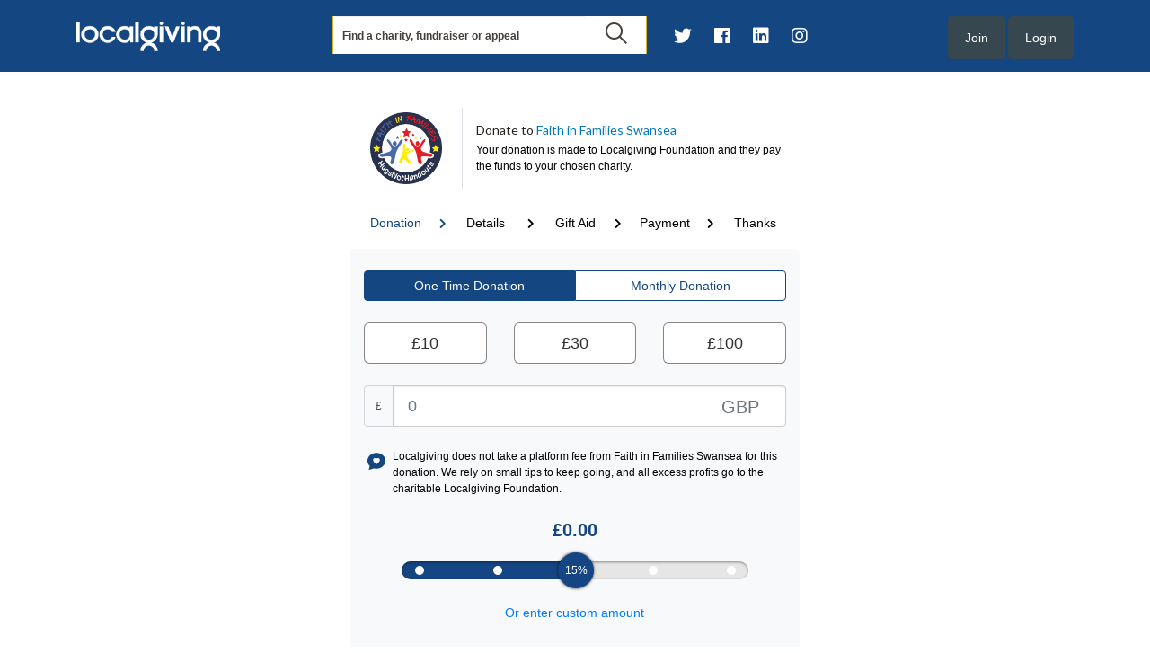

--- FILE ---
content_type: text/html; charset=UTF-8
request_url: https://localgiving.org/donation/faithinfamilies/start?locale=en
body_size: 7919
content:

<!DOCTYPE html>
<html lang="en">
<head>
                    <script>
            dataLayer = [{}];
        </script>

        <!-- Google Tag Manager -->
        <script>
            (function(w,d,s,l,i){w[l]=w[l]||[];w[l].push({'gtm.start':
                    new Date().getTime(),event:'gtm.js'});var f=d.getElementsByTagName(s)[0],
                j=d.createElement(s),dl=l!='dataLayer'?'&l='+l:'';j.async=true;j.src=
                'https://www.googletagmanager.com/gtm.js?id='+i+dl;f.parentNode.insertBefore(j,f);
            })(window,document,'script','dataLayer', "GTM-5L5XHXF");
        </script>
        <!-- End Google Tag Manager -->

    
    <meta charset="utf-8">
    <meta name="viewport" content="width=device-width, initial-scale=1, maximum-scale=1, user-scalable=no">
        
        
    <meta name="apple-mobile-web-app-title" content="Localgiving">
    <meta name="application-name" content="Localgiving">
    <meta name="msapplication-TileColor" content="#144682">
    <meta name="theme-color" content="#144682">
    
    <link href='https://fonts.googleapis.com/css?family=Lato:400,700,300italic,300' rel='stylesheet' type='text/css'>
                <link rel="stylesheet" href="/build/assets/base-4.601be916.css"></link>

<link rel="modulepreload" href="/build/assets/_commonjsHelpers.f037b798.js"></link>

<link rel="modulepreload" href="/build/assets/jquery.9748ec0d.js"></link>

        <link rel="stylesheet" href="/lib/formvalidation-v1.10.0/css/formValidation.min.css">
    
    <link rel="stylesheet" href="/build/assets/store.5e7f4832.css"></link>

<link rel="stylesheet" href="/build/assets/donation.987af4bf.css"></link>

<link rel="modulepreload" href="/build/assets/_commonjsHelpers.f037b798.js"></link>

<link rel="modulepreload" href="/build/assets/index.453ecbe1.js"></link>

<link rel="modulepreload" href="/build/assets/motion.62dc6f6f.js"></link>

<link rel="modulepreload" href="/build/assets/store.398d946c.js"></link>

<link rel="modulepreload" href="/build/assets/Core.a4d80478.js"></link>


    <!--[if lt IE 9]>
    <meta http-equiv="X-UA-Compatible" content="IE=edge">
    <script src="https://oss.maxcdn.com/html5shiv/3.7.2/html5shiv.min.js"></script>
    <script src="https://oss.maxcdn.com/respond/1.4.2/respond.min.js"></script>
    <![endif]-->
    <style type="text/css">
            </style>

    <script
            src="https://js.sentry-cdn.com/b43bf76e02da4b2480f568d8e988bad2.min.js"
            crossorigin="anonymous"
    ></script>

    
</head>
<body class="ui-is-logged-out">
    <!-- Google Tag Manager (noscript) -->	
    <noscript>
        <iframe src="https://www.googletagmanager.com/ns.html?id=GTM-5L5XHXF" height="0" width="0" style="display:none;visibility:hidden"></iframe>
    </noscript>	
    <!-- End Google Tag Manager (noscript) -->
<div id="wrapper">
    
        
    <div id="main" >
        
    <div id="root"></div>

    </div>

    <footer id="footer">
    <div class="container-lg">
        <div class="row">
            <div class="col-12 col-md-8">
                <div class="footer-logo">
                    <a href="/" title="Welcome to Charity"><img id='footer_logo' src="/assets/img/localgiving_logo_new.png" alt="Charity"></a>
                </div>
                <p>
                    We believe that local is better. By connecting grassroots organisations with donations, fundraising and grants plus resources and support, we are proud to help thousands of UK community groups do amazing things every day.
                </p>
                <address>
                    <span style='margin-bottom: 0'>Reg. Charity England & Wales 1132411</span>
                    <span style='margin-bottom: 0'>Reg. Charity Scotland SC047395</span>
                    <span style='margin-bottom: 0'>Reg. Company 07111208</span>
                </address>
            </div>
            <div class="col-12 col-md-4">
                <h6>Sign up for our Grassroots Giving newsletter</h6>
                <p>Subscribe today to receive the latest news, insights and best practice for grassroots charities</p>
                <form method="post" action="//localgiving.us2.list-manage.com/subscribe/post?u=04ec1ab9be12be9d2c659236c&amp;id=9f26039092"
                      target="_blank" role="form" class="sign-up">

                    <div class="d-flex flex-row input-group">
                        <input name="EMAIL" class="form-control alt footer-black footer-black-input col-8 col-sm-9 col-md-7 col-lg-8" type="email" value=""
                               placeholder="Email">
                        <!-- MC Honeypot -->
                        <div style="position: absolute; left: -5000px;" aria-hidden="true">
                            <input type="text" name="b_04ec1ab9be12be9d2c659236c_9f26039092" tabindex="-1" value="">
                        </div>
                        <div class="input-group-addon col-3 offset-1 col-sm-2 offset-1 offset-md-1 col-md-4 col-lg-3">
                            <input type="submit" class="btn btn-md w-100" value="Submit">
                        </div>
                    </div>

                </form>

                
                                        
                                                                                        
                    <div>
                        <strong>Change language</strong> <br />
                        <a href="/donation/faithinfamilies/start?locale=en"><img src="/images/icon-english.png" alt="English" title="English" height="50" style="height: 20px;"></a>
                        &nbsp;
                        <a href="/donation/faithinfamilies/start?locale=cy"><img src="/images/icon-wales.png" alt="Welsh" title="Welsh" height="50" style="height: 20px;"></a>
                    </div>

                
            </div>
        </div>
    </div>
    <div class="copyright">
        <div class="container">
            <div class="row d-flex flex-column justify-content-center">
                <div class="col-12">
                    <div>
                        <a class="footer-black" href="/legal/terms-of-service"> Terms of service </a>
                        | <a class="footer-black" href="/legal/privacy-policy">Privacy policy</a>
                        <br />
                    </div>
                    <span class="footer-black"> &copy; Copyright 2026, All Rights Reserved. Localgiving Ltd.</span>
                </div>
            </div>
        </div>
    </div>
</footer>
</div>
<div class="ui-drawer-overlay"></div>


                    <script>window.sessionStorage.clear();</script>
    

    <script type="module" src="/build/assets/base-4.78270b18.js"></script>


    <script type="text/javascript">
        window.Localgiving = window.Localgiving || {};
    </script>
    <script type="text/javascript" src="https://js.stripe.com/v3/"></script>
    <link rel="stylesheet" href="https://use.fontawesome.com/releases/v5.7.0/css/all.css" integrity="sha384-lZN37f5QGtY3VHgisS14W3ExzMWZxybE1SJSEsQp9S+oqd12jhcu+A56Ebc1zFSJ" crossorigin="anonymous">
    <script type="text/javascript" src="/js/modules/SiteConfiguration.js" defer></script>
    <script src="https://cdnjs.cloudflare.com/ajax/libs/es6-shim/0.35.3/es6-shim.min.js"></script>
    <script type="text/javascript" src="/js/modules/Drawer.js" defer></script>

    <script type="text/javascript">
        var baseURL = 'https://localgiving.org/';
        var apiURL = 'https://graph.localgiving.org/v1/';
    </script>


    <script src="https://www.google.com/recaptcha/api.js?render=6Lea7T8jAAAAAByGInUhiriwDMG0Ars-lYUNm4yQ"></script>
    <script defer src='https://www.paypal.com/sdk/js?client-id=AcbEwKLIVCl6g5CIRdoa0uoZiCVkSODe2panj3xpv3D8XxeHpgr4caL44qDIKR9pLby2-QHo8AS_C9Pa&currency=GBP'></script>
    <script defer type="module" src="https://cdn.jsdelivr.net/npm/emoji-picker-element@^1/index.js"></script>
    <script type="module" src="/build/assets/donationFlow.50f8e6a5.js"></script>


    <input type="hidden" value="1800000" id="logout_period" />
    <input type="hidden" value="21600000" id="inactive_period" />
</body>
</html>

--- FILE ---
content_type: text/html; charset=utf-8
request_url: https://www.google.com/recaptcha/api2/anchor?ar=1&k=6Lea7T8jAAAAAByGInUhiriwDMG0Ars-lYUNm4yQ&co=aHR0cHM6Ly9sb2NhbGdpdmluZy5vcmc6NDQz&hl=en&v=PoyoqOPhxBO7pBk68S4YbpHZ&size=invisible&anchor-ms=20000&execute-ms=30000&cb=v77hguwcmg4
body_size: 48424
content:
<!DOCTYPE HTML><html dir="ltr" lang="en"><head><meta http-equiv="Content-Type" content="text/html; charset=UTF-8">
<meta http-equiv="X-UA-Compatible" content="IE=edge">
<title>reCAPTCHA</title>
<style type="text/css">
/* cyrillic-ext */
@font-face {
  font-family: 'Roboto';
  font-style: normal;
  font-weight: 400;
  font-stretch: 100%;
  src: url(//fonts.gstatic.com/s/roboto/v48/KFO7CnqEu92Fr1ME7kSn66aGLdTylUAMa3GUBHMdazTgWw.woff2) format('woff2');
  unicode-range: U+0460-052F, U+1C80-1C8A, U+20B4, U+2DE0-2DFF, U+A640-A69F, U+FE2E-FE2F;
}
/* cyrillic */
@font-face {
  font-family: 'Roboto';
  font-style: normal;
  font-weight: 400;
  font-stretch: 100%;
  src: url(//fonts.gstatic.com/s/roboto/v48/KFO7CnqEu92Fr1ME7kSn66aGLdTylUAMa3iUBHMdazTgWw.woff2) format('woff2');
  unicode-range: U+0301, U+0400-045F, U+0490-0491, U+04B0-04B1, U+2116;
}
/* greek-ext */
@font-face {
  font-family: 'Roboto';
  font-style: normal;
  font-weight: 400;
  font-stretch: 100%;
  src: url(//fonts.gstatic.com/s/roboto/v48/KFO7CnqEu92Fr1ME7kSn66aGLdTylUAMa3CUBHMdazTgWw.woff2) format('woff2');
  unicode-range: U+1F00-1FFF;
}
/* greek */
@font-face {
  font-family: 'Roboto';
  font-style: normal;
  font-weight: 400;
  font-stretch: 100%;
  src: url(//fonts.gstatic.com/s/roboto/v48/KFO7CnqEu92Fr1ME7kSn66aGLdTylUAMa3-UBHMdazTgWw.woff2) format('woff2');
  unicode-range: U+0370-0377, U+037A-037F, U+0384-038A, U+038C, U+038E-03A1, U+03A3-03FF;
}
/* math */
@font-face {
  font-family: 'Roboto';
  font-style: normal;
  font-weight: 400;
  font-stretch: 100%;
  src: url(//fonts.gstatic.com/s/roboto/v48/KFO7CnqEu92Fr1ME7kSn66aGLdTylUAMawCUBHMdazTgWw.woff2) format('woff2');
  unicode-range: U+0302-0303, U+0305, U+0307-0308, U+0310, U+0312, U+0315, U+031A, U+0326-0327, U+032C, U+032F-0330, U+0332-0333, U+0338, U+033A, U+0346, U+034D, U+0391-03A1, U+03A3-03A9, U+03B1-03C9, U+03D1, U+03D5-03D6, U+03F0-03F1, U+03F4-03F5, U+2016-2017, U+2034-2038, U+203C, U+2040, U+2043, U+2047, U+2050, U+2057, U+205F, U+2070-2071, U+2074-208E, U+2090-209C, U+20D0-20DC, U+20E1, U+20E5-20EF, U+2100-2112, U+2114-2115, U+2117-2121, U+2123-214F, U+2190, U+2192, U+2194-21AE, U+21B0-21E5, U+21F1-21F2, U+21F4-2211, U+2213-2214, U+2216-22FF, U+2308-230B, U+2310, U+2319, U+231C-2321, U+2336-237A, U+237C, U+2395, U+239B-23B7, U+23D0, U+23DC-23E1, U+2474-2475, U+25AF, U+25B3, U+25B7, U+25BD, U+25C1, U+25CA, U+25CC, U+25FB, U+266D-266F, U+27C0-27FF, U+2900-2AFF, U+2B0E-2B11, U+2B30-2B4C, U+2BFE, U+3030, U+FF5B, U+FF5D, U+1D400-1D7FF, U+1EE00-1EEFF;
}
/* symbols */
@font-face {
  font-family: 'Roboto';
  font-style: normal;
  font-weight: 400;
  font-stretch: 100%;
  src: url(//fonts.gstatic.com/s/roboto/v48/KFO7CnqEu92Fr1ME7kSn66aGLdTylUAMaxKUBHMdazTgWw.woff2) format('woff2');
  unicode-range: U+0001-000C, U+000E-001F, U+007F-009F, U+20DD-20E0, U+20E2-20E4, U+2150-218F, U+2190, U+2192, U+2194-2199, U+21AF, U+21E6-21F0, U+21F3, U+2218-2219, U+2299, U+22C4-22C6, U+2300-243F, U+2440-244A, U+2460-24FF, U+25A0-27BF, U+2800-28FF, U+2921-2922, U+2981, U+29BF, U+29EB, U+2B00-2BFF, U+4DC0-4DFF, U+FFF9-FFFB, U+10140-1018E, U+10190-1019C, U+101A0, U+101D0-101FD, U+102E0-102FB, U+10E60-10E7E, U+1D2C0-1D2D3, U+1D2E0-1D37F, U+1F000-1F0FF, U+1F100-1F1AD, U+1F1E6-1F1FF, U+1F30D-1F30F, U+1F315, U+1F31C, U+1F31E, U+1F320-1F32C, U+1F336, U+1F378, U+1F37D, U+1F382, U+1F393-1F39F, U+1F3A7-1F3A8, U+1F3AC-1F3AF, U+1F3C2, U+1F3C4-1F3C6, U+1F3CA-1F3CE, U+1F3D4-1F3E0, U+1F3ED, U+1F3F1-1F3F3, U+1F3F5-1F3F7, U+1F408, U+1F415, U+1F41F, U+1F426, U+1F43F, U+1F441-1F442, U+1F444, U+1F446-1F449, U+1F44C-1F44E, U+1F453, U+1F46A, U+1F47D, U+1F4A3, U+1F4B0, U+1F4B3, U+1F4B9, U+1F4BB, U+1F4BF, U+1F4C8-1F4CB, U+1F4D6, U+1F4DA, U+1F4DF, U+1F4E3-1F4E6, U+1F4EA-1F4ED, U+1F4F7, U+1F4F9-1F4FB, U+1F4FD-1F4FE, U+1F503, U+1F507-1F50B, U+1F50D, U+1F512-1F513, U+1F53E-1F54A, U+1F54F-1F5FA, U+1F610, U+1F650-1F67F, U+1F687, U+1F68D, U+1F691, U+1F694, U+1F698, U+1F6AD, U+1F6B2, U+1F6B9-1F6BA, U+1F6BC, U+1F6C6-1F6CF, U+1F6D3-1F6D7, U+1F6E0-1F6EA, U+1F6F0-1F6F3, U+1F6F7-1F6FC, U+1F700-1F7FF, U+1F800-1F80B, U+1F810-1F847, U+1F850-1F859, U+1F860-1F887, U+1F890-1F8AD, U+1F8B0-1F8BB, U+1F8C0-1F8C1, U+1F900-1F90B, U+1F93B, U+1F946, U+1F984, U+1F996, U+1F9E9, U+1FA00-1FA6F, U+1FA70-1FA7C, U+1FA80-1FA89, U+1FA8F-1FAC6, U+1FACE-1FADC, U+1FADF-1FAE9, U+1FAF0-1FAF8, U+1FB00-1FBFF;
}
/* vietnamese */
@font-face {
  font-family: 'Roboto';
  font-style: normal;
  font-weight: 400;
  font-stretch: 100%;
  src: url(//fonts.gstatic.com/s/roboto/v48/KFO7CnqEu92Fr1ME7kSn66aGLdTylUAMa3OUBHMdazTgWw.woff2) format('woff2');
  unicode-range: U+0102-0103, U+0110-0111, U+0128-0129, U+0168-0169, U+01A0-01A1, U+01AF-01B0, U+0300-0301, U+0303-0304, U+0308-0309, U+0323, U+0329, U+1EA0-1EF9, U+20AB;
}
/* latin-ext */
@font-face {
  font-family: 'Roboto';
  font-style: normal;
  font-weight: 400;
  font-stretch: 100%;
  src: url(//fonts.gstatic.com/s/roboto/v48/KFO7CnqEu92Fr1ME7kSn66aGLdTylUAMa3KUBHMdazTgWw.woff2) format('woff2');
  unicode-range: U+0100-02BA, U+02BD-02C5, U+02C7-02CC, U+02CE-02D7, U+02DD-02FF, U+0304, U+0308, U+0329, U+1D00-1DBF, U+1E00-1E9F, U+1EF2-1EFF, U+2020, U+20A0-20AB, U+20AD-20C0, U+2113, U+2C60-2C7F, U+A720-A7FF;
}
/* latin */
@font-face {
  font-family: 'Roboto';
  font-style: normal;
  font-weight: 400;
  font-stretch: 100%;
  src: url(//fonts.gstatic.com/s/roboto/v48/KFO7CnqEu92Fr1ME7kSn66aGLdTylUAMa3yUBHMdazQ.woff2) format('woff2');
  unicode-range: U+0000-00FF, U+0131, U+0152-0153, U+02BB-02BC, U+02C6, U+02DA, U+02DC, U+0304, U+0308, U+0329, U+2000-206F, U+20AC, U+2122, U+2191, U+2193, U+2212, U+2215, U+FEFF, U+FFFD;
}
/* cyrillic-ext */
@font-face {
  font-family: 'Roboto';
  font-style: normal;
  font-weight: 500;
  font-stretch: 100%;
  src: url(//fonts.gstatic.com/s/roboto/v48/KFO7CnqEu92Fr1ME7kSn66aGLdTylUAMa3GUBHMdazTgWw.woff2) format('woff2');
  unicode-range: U+0460-052F, U+1C80-1C8A, U+20B4, U+2DE0-2DFF, U+A640-A69F, U+FE2E-FE2F;
}
/* cyrillic */
@font-face {
  font-family: 'Roboto';
  font-style: normal;
  font-weight: 500;
  font-stretch: 100%;
  src: url(//fonts.gstatic.com/s/roboto/v48/KFO7CnqEu92Fr1ME7kSn66aGLdTylUAMa3iUBHMdazTgWw.woff2) format('woff2');
  unicode-range: U+0301, U+0400-045F, U+0490-0491, U+04B0-04B1, U+2116;
}
/* greek-ext */
@font-face {
  font-family: 'Roboto';
  font-style: normal;
  font-weight: 500;
  font-stretch: 100%;
  src: url(//fonts.gstatic.com/s/roboto/v48/KFO7CnqEu92Fr1ME7kSn66aGLdTylUAMa3CUBHMdazTgWw.woff2) format('woff2');
  unicode-range: U+1F00-1FFF;
}
/* greek */
@font-face {
  font-family: 'Roboto';
  font-style: normal;
  font-weight: 500;
  font-stretch: 100%;
  src: url(//fonts.gstatic.com/s/roboto/v48/KFO7CnqEu92Fr1ME7kSn66aGLdTylUAMa3-UBHMdazTgWw.woff2) format('woff2');
  unicode-range: U+0370-0377, U+037A-037F, U+0384-038A, U+038C, U+038E-03A1, U+03A3-03FF;
}
/* math */
@font-face {
  font-family: 'Roboto';
  font-style: normal;
  font-weight: 500;
  font-stretch: 100%;
  src: url(//fonts.gstatic.com/s/roboto/v48/KFO7CnqEu92Fr1ME7kSn66aGLdTylUAMawCUBHMdazTgWw.woff2) format('woff2');
  unicode-range: U+0302-0303, U+0305, U+0307-0308, U+0310, U+0312, U+0315, U+031A, U+0326-0327, U+032C, U+032F-0330, U+0332-0333, U+0338, U+033A, U+0346, U+034D, U+0391-03A1, U+03A3-03A9, U+03B1-03C9, U+03D1, U+03D5-03D6, U+03F0-03F1, U+03F4-03F5, U+2016-2017, U+2034-2038, U+203C, U+2040, U+2043, U+2047, U+2050, U+2057, U+205F, U+2070-2071, U+2074-208E, U+2090-209C, U+20D0-20DC, U+20E1, U+20E5-20EF, U+2100-2112, U+2114-2115, U+2117-2121, U+2123-214F, U+2190, U+2192, U+2194-21AE, U+21B0-21E5, U+21F1-21F2, U+21F4-2211, U+2213-2214, U+2216-22FF, U+2308-230B, U+2310, U+2319, U+231C-2321, U+2336-237A, U+237C, U+2395, U+239B-23B7, U+23D0, U+23DC-23E1, U+2474-2475, U+25AF, U+25B3, U+25B7, U+25BD, U+25C1, U+25CA, U+25CC, U+25FB, U+266D-266F, U+27C0-27FF, U+2900-2AFF, U+2B0E-2B11, U+2B30-2B4C, U+2BFE, U+3030, U+FF5B, U+FF5D, U+1D400-1D7FF, U+1EE00-1EEFF;
}
/* symbols */
@font-face {
  font-family: 'Roboto';
  font-style: normal;
  font-weight: 500;
  font-stretch: 100%;
  src: url(//fonts.gstatic.com/s/roboto/v48/KFO7CnqEu92Fr1ME7kSn66aGLdTylUAMaxKUBHMdazTgWw.woff2) format('woff2');
  unicode-range: U+0001-000C, U+000E-001F, U+007F-009F, U+20DD-20E0, U+20E2-20E4, U+2150-218F, U+2190, U+2192, U+2194-2199, U+21AF, U+21E6-21F0, U+21F3, U+2218-2219, U+2299, U+22C4-22C6, U+2300-243F, U+2440-244A, U+2460-24FF, U+25A0-27BF, U+2800-28FF, U+2921-2922, U+2981, U+29BF, U+29EB, U+2B00-2BFF, U+4DC0-4DFF, U+FFF9-FFFB, U+10140-1018E, U+10190-1019C, U+101A0, U+101D0-101FD, U+102E0-102FB, U+10E60-10E7E, U+1D2C0-1D2D3, U+1D2E0-1D37F, U+1F000-1F0FF, U+1F100-1F1AD, U+1F1E6-1F1FF, U+1F30D-1F30F, U+1F315, U+1F31C, U+1F31E, U+1F320-1F32C, U+1F336, U+1F378, U+1F37D, U+1F382, U+1F393-1F39F, U+1F3A7-1F3A8, U+1F3AC-1F3AF, U+1F3C2, U+1F3C4-1F3C6, U+1F3CA-1F3CE, U+1F3D4-1F3E0, U+1F3ED, U+1F3F1-1F3F3, U+1F3F5-1F3F7, U+1F408, U+1F415, U+1F41F, U+1F426, U+1F43F, U+1F441-1F442, U+1F444, U+1F446-1F449, U+1F44C-1F44E, U+1F453, U+1F46A, U+1F47D, U+1F4A3, U+1F4B0, U+1F4B3, U+1F4B9, U+1F4BB, U+1F4BF, U+1F4C8-1F4CB, U+1F4D6, U+1F4DA, U+1F4DF, U+1F4E3-1F4E6, U+1F4EA-1F4ED, U+1F4F7, U+1F4F9-1F4FB, U+1F4FD-1F4FE, U+1F503, U+1F507-1F50B, U+1F50D, U+1F512-1F513, U+1F53E-1F54A, U+1F54F-1F5FA, U+1F610, U+1F650-1F67F, U+1F687, U+1F68D, U+1F691, U+1F694, U+1F698, U+1F6AD, U+1F6B2, U+1F6B9-1F6BA, U+1F6BC, U+1F6C6-1F6CF, U+1F6D3-1F6D7, U+1F6E0-1F6EA, U+1F6F0-1F6F3, U+1F6F7-1F6FC, U+1F700-1F7FF, U+1F800-1F80B, U+1F810-1F847, U+1F850-1F859, U+1F860-1F887, U+1F890-1F8AD, U+1F8B0-1F8BB, U+1F8C0-1F8C1, U+1F900-1F90B, U+1F93B, U+1F946, U+1F984, U+1F996, U+1F9E9, U+1FA00-1FA6F, U+1FA70-1FA7C, U+1FA80-1FA89, U+1FA8F-1FAC6, U+1FACE-1FADC, U+1FADF-1FAE9, U+1FAF0-1FAF8, U+1FB00-1FBFF;
}
/* vietnamese */
@font-face {
  font-family: 'Roboto';
  font-style: normal;
  font-weight: 500;
  font-stretch: 100%;
  src: url(//fonts.gstatic.com/s/roboto/v48/KFO7CnqEu92Fr1ME7kSn66aGLdTylUAMa3OUBHMdazTgWw.woff2) format('woff2');
  unicode-range: U+0102-0103, U+0110-0111, U+0128-0129, U+0168-0169, U+01A0-01A1, U+01AF-01B0, U+0300-0301, U+0303-0304, U+0308-0309, U+0323, U+0329, U+1EA0-1EF9, U+20AB;
}
/* latin-ext */
@font-face {
  font-family: 'Roboto';
  font-style: normal;
  font-weight: 500;
  font-stretch: 100%;
  src: url(//fonts.gstatic.com/s/roboto/v48/KFO7CnqEu92Fr1ME7kSn66aGLdTylUAMa3KUBHMdazTgWw.woff2) format('woff2');
  unicode-range: U+0100-02BA, U+02BD-02C5, U+02C7-02CC, U+02CE-02D7, U+02DD-02FF, U+0304, U+0308, U+0329, U+1D00-1DBF, U+1E00-1E9F, U+1EF2-1EFF, U+2020, U+20A0-20AB, U+20AD-20C0, U+2113, U+2C60-2C7F, U+A720-A7FF;
}
/* latin */
@font-face {
  font-family: 'Roboto';
  font-style: normal;
  font-weight: 500;
  font-stretch: 100%;
  src: url(//fonts.gstatic.com/s/roboto/v48/KFO7CnqEu92Fr1ME7kSn66aGLdTylUAMa3yUBHMdazQ.woff2) format('woff2');
  unicode-range: U+0000-00FF, U+0131, U+0152-0153, U+02BB-02BC, U+02C6, U+02DA, U+02DC, U+0304, U+0308, U+0329, U+2000-206F, U+20AC, U+2122, U+2191, U+2193, U+2212, U+2215, U+FEFF, U+FFFD;
}
/* cyrillic-ext */
@font-face {
  font-family: 'Roboto';
  font-style: normal;
  font-weight: 900;
  font-stretch: 100%;
  src: url(//fonts.gstatic.com/s/roboto/v48/KFO7CnqEu92Fr1ME7kSn66aGLdTylUAMa3GUBHMdazTgWw.woff2) format('woff2');
  unicode-range: U+0460-052F, U+1C80-1C8A, U+20B4, U+2DE0-2DFF, U+A640-A69F, U+FE2E-FE2F;
}
/* cyrillic */
@font-face {
  font-family: 'Roboto';
  font-style: normal;
  font-weight: 900;
  font-stretch: 100%;
  src: url(//fonts.gstatic.com/s/roboto/v48/KFO7CnqEu92Fr1ME7kSn66aGLdTylUAMa3iUBHMdazTgWw.woff2) format('woff2');
  unicode-range: U+0301, U+0400-045F, U+0490-0491, U+04B0-04B1, U+2116;
}
/* greek-ext */
@font-face {
  font-family: 'Roboto';
  font-style: normal;
  font-weight: 900;
  font-stretch: 100%;
  src: url(//fonts.gstatic.com/s/roboto/v48/KFO7CnqEu92Fr1ME7kSn66aGLdTylUAMa3CUBHMdazTgWw.woff2) format('woff2');
  unicode-range: U+1F00-1FFF;
}
/* greek */
@font-face {
  font-family: 'Roboto';
  font-style: normal;
  font-weight: 900;
  font-stretch: 100%;
  src: url(//fonts.gstatic.com/s/roboto/v48/KFO7CnqEu92Fr1ME7kSn66aGLdTylUAMa3-UBHMdazTgWw.woff2) format('woff2');
  unicode-range: U+0370-0377, U+037A-037F, U+0384-038A, U+038C, U+038E-03A1, U+03A3-03FF;
}
/* math */
@font-face {
  font-family: 'Roboto';
  font-style: normal;
  font-weight: 900;
  font-stretch: 100%;
  src: url(//fonts.gstatic.com/s/roboto/v48/KFO7CnqEu92Fr1ME7kSn66aGLdTylUAMawCUBHMdazTgWw.woff2) format('woff2');
  unicode-range: U+0302-0303, U+0305, U+0307-0308, U+0310, U+0312, U+0315, U+031A, U+0326-0327, U+032C, U+032F-0330, U+0332-0333, U+0338, U+033A, U+0346, U+034D, U+0391-03A1, U+03A3-03A9, U+03B1-03C9, U+03D1, U+03D5-03D6, U+03F0-03F1, U+03F4-03F5, U+2016-2017, U+2034-2038, U+203C, U+2040, U+2043, U+2047, U+2050, U+2057, U+205F, U+2070-2071, U+2074-208E, U+2090-209C, U+20D0-20DC, U+20E1, U+20E5-20EF, U+2100-2112, U+2114-2115, U+2117-2121, U+2123-214F, U+2190, U+2192, U+2194-21AE, U+21B0-21E5, U+21F1-21F2, U+21F4-2211, U+2213-2214, U+2216-22FF, U+2308-230B, U+2310, U+2319, U+231C-2321, U+2336-237A, U+237C, U+2395, U+239B-23B7, U+23D0, U+23DC-23E1, U+2474-2475, U+25AF, U+25B3, U+25B7, U+25BD, U+25C1, U+25CA, U+25CC, U+25FB, U+266D-266F, U+27C0-27FF, U+2900-2AFF, U+2B0E-2B11, U+2B30-2B4C, U+2BFE, U+3030, U+FF5B, U+FF5D, U+1D400-1D7FF, U+1EE00-1EEFF;
}
/* symbols */
@font-face {
  font-family: 'Roboto';
  font-style: normal;
  font-weight: 900;
  font-stretch: 100%;
  src: url(//fonts.gstatic.com/s/roboto/v48/KFO7CnqEu92Fr1ME7kSn66aGLdTylUAMaxKUBHMdazTgWw.woff2) format('woff2');
  unicode-range: U+0001-000C, U+000E-001F, U+007F-009F, U+20DD-20E0, U+20E2-20E4, U+2150-218F, U+2190, U+2192, U+2194-2199, U+21AF, U+21E6-21F0, U+21F3, U+2218-2219, U+2299, U+22C4-22C6, U+2300-243F, U+2440-244A, U+2460-24FF, U+25A0-27BF, U+2800-28FF, U+2921-2922, U+2981, U+29BF, U+29EB, U+2B00-2BFF, U+4DC0-4DFF, U+FFF9-FFFB, U+10140-1018E, U+10190-1019C, U+101A0, U+101D0-101FD, U+102E0-102FB, U+10E60-10E7E, U+1D2C0-1D2D3, U+1D2E0-1D37F, U+1F000-1F0FF, U+1F100-1F1AD, U+1F1E6-1F1FF, U+1F30D-1F30F, U+1F315, U+1F31C, U+1F31E, U+1F320-1F32C, U+1F336, U+1F378, U+1F37D, U+1F382, U+1F393-1F39F, U+1F3A7-1F3A8, U+1F3AC-1F3AF, U+1F3C2, U+1F3C4-1F3C6, U+1F3CA-1F3CE, U+1F3D4-1F3E0, U+1F3ED, U+1F3F1-1F3F3, U+1F3F5-1F3F7, U+1F408, U+1F415, U+1F41F, U+1F426, U+1F43F, U+1F441-1F442, U+1F444, U+1F446-1F449, U+1F44C-1F44E, U+1F453, U+1F46A, U+1F47D, U+1F4A3, U+1F4B0, U+1F4B3, U+1F4B9, U+1F4BB, U+1F4BF, U+1F4C8-1F4CB, U+1F4D6, U+1F4DA, U+1F4DF, U+1F4E3-1F4E6, U+1F4EA-1F4ED, U+1F4F7, U+1F4F9-1F4FB, U+1F4FD-1F4FE, U+1F503, U+1F507-1F50B, U+1F50D, U+1F512-1F513, U+1F53E-1F54A, U+1F54F-1F5FA, U+1F610, U+1F650-1F67F, U+1F687, U+1F68D, U+1F691, U+1F694, U+1F698, U+1F6AD, U+1F6B2, U+1F6B9-1F6BA, U+1F6BC, U+1F6C6-1F6CF, U+1F6D3-1F6D7, U+1F6E0-1F6EA, U+1F6F0-1F6F3, U+1F6F7-1F6FC, U+1F700-1F7FF, U+1F800-1F80B, U+1F810-1F847, U+1F850-1F859, U+1F860-1F887, U+1F890-1F8AD, U+1F8B0-1F8BB, U+1F8C0-1F8C1, U+1F900-1F90B, U+1F93B, U+1F946, U+1F984, U+1F996, U+1F9E9, U+1FA00-1FA6F, U+1FA70-1FA7C, U+1FA80-1FA89, U+1FA8F-1FAC6, U+1FACE-1FADC, U+1FADF-1FAE9, U+1FAF0-1FAF8, U+1FB00-1FBFF;
}
/* vietnamese */
@font-face {
  font-family: 'Roboto';
  font-style: normal;
  font-weight: 900;
  font-stretch: 100%;
  src: url(//fonts.gstatic.com/s/roboto/v48/KFO7CnqEu92Fr1ME7kSn66aGLdTylUAMa3OUBHMdazTgWw.woff2) format('woff2');
  unicode-range: U+0102-0103, U+0110-0111, U+0128-0129, U+0168-0169, U+01A0-01A1, U+01AF-01B0, U+0300-0301, U+0303-0304, U+0308-0309, U+0323, U+0329, U+1EA0-1EF9, U+20AB;
}
/* latin-ext */
@font-face {
  font-family: 'Roboto';
  font-style: normal;
  font-weight: 900;
  font-stretch: 100%;
  src: url(//fonts.gstatic.com/s/roboto/v48/KFO7CnqEu92Fr1ME7kSn66aGLdTylUAMa3KUBHMdazTgWw.woff2) format('woff2');
  unicode-range: U+0100-02BA, U+02BD-02C5, U+02C7-02CC, U+02CE-02D7, U+02DD-02FF, U+0304, U+0308, U+0329, U+1D00-1DBF, U+1E00-1E9F, U+1EF2-1EFF, U+2020, U+20A0-20AB, U+20AD-20C0, U+2113, U+2C60-2C7F, U+A720-A7FF;
}
/* latin */
@font-face {
  font-family: 'Roboto';
  font-style: normal;
  font-weight: 900;
  font-stretch: 100%;
  src: url(//fonts.gstatic.com/s/roboto/v48/KFO7CnqEu92Fr1ME7kSn66aGLdTylUAMa3yUBHMdazQ.woff2) format('woff2');
  unicode-range: U+0000-00FF, U+0131, U+0152-0153, U+02BB-02BC, U+02C6, U+02DA, U+02DC, U+0304, U+0308, U+0329, U+2000-206F, U+20AC, U+2122, U+2191, U+2193, U+2212, U+2215, U+FEFF, U+FFFD;
}

</style>
<link rel="stylesheet" type="text/css" href="https://www.gstatic.com/recaptcha/releases/PoyoqOPhxBO7pBk68S4YbpHZ/styles__ltr.css">
<script nonce="3npco49PG_5dUbWNo-Hi4A" type="text/javascript">window['__recaptcha_api'] = 'https://www.google.com/recaptcha/api2/';</script>
<script type="text/javascript" src="https://www.gstatic.com/recaptcha/releases/PoyoqOPhxBO7pBk68S4YbpHZ/recaptcha__en.js" nonce="3npco49PG_5dUbWNo-Hi4A">
      
    </script></head>
<body><div id="rc-anchor-alert" class="rc-anchor-alert"></div>
<input type="hidden" id="recaptcha-token" value="[base64]">
<script type="text/javascript" nonce="3npco49PG_5dUbWNo-Hi4A">
      recaptcha.anchor.Main.init("[\x22ainput\x22,[\x22bgdata\x22,\x22\x22,\[base64]/[base64]/[base64]/[base64]/cjw8ejpyPj4+eil9Y2F0Y2gobCl7dGhyb3cgbDt9fSxIPWZ1bmN0aW9uKHcsdCx6KXtpZih3PT0xOTR8fHc9PTIwOCl0LnZbd10/dC52W3ddLmNvbmNhdCh6KTp0LnZbd109b2Yoeix0KTtlbHNle2lmKHQuYkImJnchPTMxNylyZXR1cm47dz09NjZ8fHc9PTEyMnx8dz09NDcwfHx3PT00NHx8dz09NDE2fHx3PT0zOTd8fHc9PTQyMXx8dz09Njh8fHc9PTcwfHx3PT0xODQ/[base64]/[base64]/[base64]/bmV3IGRbVl0oSlswXSk6cD09Mj9uZXcgZFtWXShKWzBdLEpbMV0pOnA9PTM/bmV3IGRbVl0oSlswXSxKWzFdLEpbMl0pOnA9PTQ/[base64]/[base64]/[base64]/[base64]\x22,\[base64]\x22,\x22wpXChMKaSzLDgsOBw4cNw67DnsKaw45WS0LDmcKPIwHCgsKOwq50VQZPw7NrLsOnw5DCrcO4H1QNwpQRdsO0wq1tCR56w6ZpYXfDssKpaSXDhmMZScOLwrrCosO9w53DqMOKw4lsw5nDsMKMwoxCw7bDhcOzwo7CgsOvRhgJw4bCkMOxw7DDvTwfAz1ww5/DuMO+BH/[base64]/CnEzCs8KsCH3DlsOJKUhcbUcBPMK1wqfDpUDCp8O2w53DmlXDmcOibz3DhwBAwqN/w75nwrjCjsKcwo0gBMKFZBfCgj/ClCzChhDDik0rw4/Dt8KyJCIYw4cZbMOVwqQ0c8OJRXh3Q8OgM8OVdcOKwoDCjF7CgEg+L8O0JRjCm8KAwobDr2N2wqptH8O4I8OPw7DDuwB8w6jDmG5Ww5XCksKiwqDDm8OEwq3CjVjDijZXw6/CgxHCs8K0KFgRw6bDrsKLLnTCncKZw5UiCVrDrl3CrsKhwqLCnRE/wqPCjDbCusOhw58wwoAXw4/DkA0OI8K1w6jDn0MjC8OPVcKVOR7Dt8KsVjzCqMK3w7M7wqEOIxHCt8OhwrMvRMOhwr4vRsOdVcOgOcO4PSZkw6sFwpFiw4vDl2vDlBHCosOPwpnClcKhOsKyw7/CphnDqcO8QcOXd18rGx8aJMKRwrrCkhwJw47ChknCoDDCqBt/woHDhcKCw6dMGGstw67CvkHDnMKFJlw+w5NUf8KRw4MMwrJxw77DlFHDgHRcw4UzwrMDw5XDj8O4wq/Dl8KOw6A3KcKCw4zCmz7DisO+R0PCtX/Cj8O9ET3CucK5al3CqMOtwp0QGjoWwpDDuHA7aMOtScOSwo3ChSPCmcKJScOywp/DpBlnCS/[base64]/CtsKWw4x9wpdkExfDrGM+wqPDv8KbIcKmwrHCssKMwpUsXMOjMMKqwpR0w7M/[base64]/DqGTDojBKQxlXw7heP8OcHcKIw6sRHMOTB8KLUjIlw4bCmcKbw7XDpWXDmTrDiV5Rw55gw5wUwqDCgTF0wrnCszkKKsK2wpdRwpPChcKzw6Aqwr1+OcKmdWLDvEJvJ8KKADUPwoPCocO8OsOfblgEw590TcK+DcKaw4pFw7DCmMOoDyABwrZlwp/CgiXCscOBW8O5MDjDtcKkwqxqw4dGw4fDmkbDk0pSw7YHLWTDtxsOAsOow6nDo3A9w4PCjMOBYmgvwq/CncOQw4DCvsOqYwZKwrMywp/DrxJkV1HDtwLCpsOGwobCvAJZDcK7HsOQwqTDgXbCuVDCgcOxK3wnwq5kEWfCmMKSUMOfwqzDtmLCocO7w6ouSQQ6w4HCg8O/[base64]/Dv8K4w61Nw5DDkcOpwpsuXsOcJ8OVwpHDvMK9wodAeVgcw7x2w6vCjCTCogMnaBIxHnPCmsKYU8KWwodxI8OYfcKiYQpMQ8OCJjMVwrxJw78mT8KcecOcworCh1XCsykEMsKFwp/DoTU5UMKlJMO3clQaw7/Dt8OKPHnDlcK/w58SUD/[base64]/Ds8Otw5rDqUA3bMKcBcKaLMOyw6UDF8KQOMKBwqzDu1TCicOhw5dTwrfClWIbU1XDlMOhwr1QRToHw6kiw4MDdsKGwofCpmQOwqNGMBPDrcKBw5NXw7XDsMKyb8KBeQRqLgF+cMOYwq/[base64]/[base64]/[base64]/CtcK4NgY5worDnG9SwqUFEgMpFnciw7HCpsOEwpjDusKVwohyw7ENJx0gwp0iVwDCj8KEw7jDjcKLw5/DkB/DrwUKw5rCpcOcKcOjewLDmXjDg2nCi8OlRRwhQWvCmlfDo8KDwqJHcCF4w7bDiwEaTXXDsnTDgwVTXyfChMKjdMKzSQ0WwptqGcKsw7w1UiIJR8Opw7fCpsKTFzkOw6XDvMO0DlENcsK/[base64]/[base64]/Dl8OTwoPChVZoIsO/w4LDtMOgU8O1AsOmYRYBw6ZFw4bChsKUw6LCvsOQcMOvwqNjwrpQRsO1woDCjQ1Ae8KBP8Opwp1AM13DqGjDjUzDpmXDt8K/[base64]/RsKUJcO9D2Qsw6PDiMOpw77DsU8scsOWWh/Cr8OAT8OHXknCucOSwq86AcOpF8KFw5cuXMOwcMKCw68pwo1owr7DlcOEwpXCljnCq8Kuw5B8e8KKMMKbOsKITmnDk8KATxNFfCIvw7RPw6vDtcO9wrQcw6/CtzoFw6zCmcOwwpPDjsO6wpDCl8KxM8KoBcKwVU9hScO7NcKAU8KAw7c/woZFYBkSYMKcw5ITc8OVw6HDo8OawqUDIQXCosOLCcOlwqHDsGPDnDMIwo0Zwp9uwrI5NsOdRcOhw4U0Xz/Cs3nCvCvCpsOlVTJrSTY4wq/[base64]/WsKfEgRWIQxpwqLDgcKoEE7CnMOFw4/DvMKXQFUHAWvCu8OHbsOkdgYpL0diwrnCiBl0w6/Dh8O7BQ1rw7fCmsKjwqxBw7orw6XDm0xFw4YjMG9ow53DtcKcwq7CqGTDghlKcMK6BcOXwo7DqcONw48GN0BSQio4UMODYcK2FMOdIlfCtMK7PsK+O8KdwpnDuBfCmQZtWEMwwo/CrcOIFgjCnsKsM3PCp8KEVCHDtSvDn33DlTDCssK4w6Nww6HCjh5rLWnDo8O4IcKqwrEKKVjCi8KQSTE7wq95BRgeSV48w7PDocOAwqZVw5vCgMOLG8KYX8K4dnDDtMKfPMKeAMKjw7UjQyHCr8K4A8OxfcKlwrVQMzdLw6/Ds0txDsOSwqzDtsKawpdww7DCkTV8Gi1oKMOiCMKNw78Nwr9ee8K+Tll0wo3DlkHCtV/CoMKUwrTCjsKcwoZew4JGB8KkwpnCm8O9BH/[base64]/CuQPCs8K/ccK5w4PDqcOWw7Z5w5fCo2UqRX7Cq8Kxw4vDkDDDj8KcwosMMsO6JcOFc8Ktw4NHw4PDgmvDlVbCnH3DgzjDpDTDoMOfwoZtw7/[base64]/DqcOkGAzDisK/[base64]/[base64]/DgcKrwqM9wqdnaAbCrMOfS1fCox8hwoHCnMKDUQXDumAkwrzDu8O2w57DiMORwoouwosOK1YtdMO+w5/[base64]/CpsKQw6zDlsOKw5/Dn1o6Q3RyWsKiMHVVwrhbUMOtwrFHFVpLw4vDuh8iDy12w6rDhsOMGcOjwrZTw511w70Swp/Dg0hLDBh7Lj1fOknCisKwdWkgC2rDjlbCigXDnsOdEWduAxMhS8K0w5zDmmJ0ZRgcw6jDo8OTeMOzwqMBaMK7FWA/[base64]/DiMOaR3XCsVgSFsKKSTjDnMKJwqfDk28Qf8KxP8Ojwp9JwpjCr8OZQwkywqPDucOOwrsqZgvCtcKpwpRvw6HCgMOKNMO1DjJsworDpsOZw4lPw4XCmX/DsDoxWcKQwqYEGnIEHcKgWcOewrnDk8KHw7nCucK8w69wwrvCncOzBsOlIMOgaTjCjMOcw75awr8tw40FXybDoDHCriArGsOKBy/DncOQF8KYZljCn8OfWMOJQ1rDvcO6aF3DtB3Dv8K6NcKLOijChMKaT0UrXS9Ud8OOYgUXw69SR8KEw4VFw47Ch1sdwq/Cr8K3w5/DssK5JMKAbS87PxUIViHDusOqAkVXPMKgUl7CosKww6zDrnY5wrDCj8O+WhBdwoEeM8OPS8KlSG7Cn8KgwrBuDBzCmMKQKMKbw5MnwojDlRbCvATDuih5w4Q2w73DusOzwowUAG3DtMKew5TDswJZwrnDvsOVBsObw57DvFbCkcO/wpDCi8OmwofDq8Oxw6jClHXCjcKsw5J2dmFEwprCocOiw5TDuzMOJQvCrUdSYMKAPsOvw5nDl8KqwohXw78WLsO/dCvCsX/DpVjCicKjEcOuw5lPacO9BsOOw6LCrcKgNsOPQcKiw4jChxkUIMKbMAHCkFfCqSTDgEMuw6MuAlLDucOYwo/[base64]/DohTCvlYcR8ODwofCucOpfsK0w6RuwpLDicKwwoV0wqs/w4RVc8O/[base64]/Z8OMwqddUC9dGDkBKsKsw7M2w4XDskg6wqjDm0o3XsKlG8KBW8KtXcK1w4N8F8Omw4Q9wovDsSsYwowKGMOrwoIcImRcwrp/Pk3DgWhawoV4KsOPw5HCqcKZE2BuwqhYMx/CjhvDrcKow70Tw6J8w4XDvn7CtMORw4bDrcORL0Yaw6rCuGzCh8OGZy7DjcO5NMKZwoXCoB7DjMO+GcONZmfCh1cTwrbDksKCEMOiwrjDqcOfw6HDmSsPw57CpTc7wrtwwpkVwrnCp8OxcVTCsHk7Y28oOz9tNMKAwqc/P8Kxw5Z4w4vCocOcMsO3w6hrMxYvw55tAxB1w6o6H8O+ISluwpnDscKyw6gQWsOCTcOGw7XCuMKFwpFTwqTDpsKeIcKNw7jDhkjCnncbCsO8bAPCtUvDiHMkYC3Dp8KJwq0Hw6ZHVMOHExTChcO1wp/DsMOJa33Dg8OSwq5nwpZNNFxTGcOvWQNjwrLCkMO0TzQFSG8GGMK3FMKrBh/ChkEpYcOgEMOdQGMiw4rCpsKXNsOiw6BBZ07DgFR+R2bDp8OMw6zDjn/CnRvDl1DCuMOVNyt0FMKuGyRzwr0qwr/CmcOKIcKHEsKHJSRMworCom4EH8KPw5nCusKpK8KWw5zDq8OkW28iIcOaOsO+w7TCoTDDrcKodGPCkMK9SjvDqMO+UDwRwrFfwrkOwoLClHPDmcOew40UVsO1CMOPGsOMTMOvbMOqZsKnJ8OswrBawq4/wp8SwqZ7RcKJUUrCtsOYSA0gXzU1B8Kde8KPQsKpwoF0HXXCmC7DqUTDo8OTwoZfXQrDuMKDwpbCkcOPw5HCmcKIw6NjcMKRPRwqw4/Cj8OKZQjCrVNJUcKrO0nDhcKIwq5HB8K/wq9Nw5rDnMORNQsywoLClcO5NFgZw7DDlkDDpFDDqsKZIMO3IQ89w4TDvXDDqhrCtTRww6MOPsO2wrjCh0xuwqQ5wql2YsKowr8/BjTCvyzDlMKgwqNlLMKJw7p1w6VgwoVQw5sJwqYmwpHDjsOKIUnDiHRDw7cnw6DDol/DkUl7w7xKwrt4w7ExwovDhCk7TsKbWMO/w4PCgsOkw61AworDusOuwq/DuXcvwosnw6HDsTnCh3DDk0PCp37CisOOw7zDn8OXdkpHwrEWwrLDo0/ChsOiwoLCj0ZkAgLDu8O+ZS4bJsKbPFsxwobDvxzDj8KHD2zCl8OaK8Obw7DCmcO6w5XDvcOnwrDClmBRwqUHD8Kxw5QXwpFWwprCsRvCisKDLRrDrMOfbl3Dp8ORVVJDEsOXf8KtwozCqsOSw7TDmmA3LlPDp8O8wp1qwonDsl/CucKsw4PDkcOzwrEQw5LDo8KYbTzDi0J8JyDDggJgw48bEk/DoXHCicKpfhnDnMKlwpcVCQ1XCcO0cMKRw7XDucKbwqvCnmk/VB3ChsOaeMKjwq5TTUTCr8Kiwq7DsyM5eSzDgsOEBcOewpTCkXIdwpNbw53CjcOvdMKqwp/CsVDCj2Iaw77DmTJSwpfDmMKSwrDCjsK1Z8OYwp/ChXnCgETCmDJpw4DDnivCtMKVHEhTa8OWw6XDsjNLABnDpMOAE8KjwqLDmQ/DpcOaO8OAJ2oWbsOnDsKjURMtHcKPEsK3w4LDm8Kgw5fDizJqw5xDw5nDsMObBsKrdcKLTsOzCcOqJMKGw4nDgT7CqUPDty1CO8Kuwp/ClsO0wr/CuMKcZMO/[base64]/[base64]/CqMOMw7NAw79bZcKFUiN2PHBiKcKZRcK5wphLbzfCj8O8QXfCmsOPwobDpsK5w71ff8KmNcOdHcOxbnoHw5ctTS/Ch8K6w70gw7MxWAh5woPDuB/[base64]/CoMKGAMKLJX9vX8KAOCtqQmXCn8KDwoUlworDrUbDkcKoZcK2w7EvSsKpw6rDkMKHSgvDm1vCi8KSUMOUwp/DqArDvyQmAcOmEcK5wqHDuDDDtsKRwqjCmsKrwrhVABbCgcKbLDQPesK5wqAdw6JjwpnCuUxNwrUUwpfCrSwYU3EyKlLCpMK9XMKVegwNw5x0TcOKwosoYMKDwr87w4zClX4eY8OcCX5YIcOAKkTCh3fChcOPORfDljR4wq0UfiIEwo3DpF/CqAJEKhM1w4vDiGhewo1lwqdDw5pee8K2w4/Dp1XDmMOww6XCssOww4ZmfcOBwokMwqMlwq8NIMOSM8Oiwr/DrcK3wq7CmFLCvMOGw7XDn8KQw5kEZkQfwpTCkWrDhsOcZ3p4OsORTRcXw5PDrMO8woXDiztjw4U+w7lvwoTDhsKrBlcfw4LDr8KvacOjw6kZeQ/CrcOpSi02w4RHbcK5wpXDvj3Cq2vClcOZEVXDt8OCw6jDp8OcMmLCi8OXw5QmZmrCq8KVwrh3w4PCoXl9THnDvGjCnMOecyLCq8KrNXlYNsOqIcKlAMOZwq0swq/Cg3JZLMKIF8O+HMObFMOdSGXCiG3CsxbDr8OVH8KNG8Otw4dneMKudMO0wroPwoo4G3g+TMOiKhvCpcK+w6vDpMK1w6zClMOuO8KkQsOnb8KLF8KWwpJGwr7CjCbCrE12ZzHCiMKlegXDjC8YUmLDqjIdwo8pG8KCdU/Cv3Q+wrEww7LCnxHDvMK9wqh2w7Jxw6cCeRTDgMODwoJ/[base64]/ClcKYwpxiwrXDuQ7CjMK0wqvCrDvCoBTCqcO3DBRQHsOCwrhGwqfDiW0Xw4hywptCNcOiw4QOVT7CqcK5woFBw7I7S8OAPcKtwqQPwpNDw4lUw4LCihLDr8OtXm3CuhsKw7/DgMOnw41vBhDDpcKow5xawrtdQT/CmUJSw6LCq3QcwoMww5rDujPDh8KpczkBwq0cwoZkRMOGw7xGw5DDvMKCVwt0X04bSAQrIQvDlMO+CX9mw4nDqMOJw6bDu8Oxw5pHw6rCmsOzw4LDlMOqEEJ/w7l1KMOFw5DDmizCvcO8wqgUwoVgPcO/[base64]/XWbDiCDDsMKDOsKgwojCrmdOSsOMwppxc8KLDTrDuXcLIkJRPnHCj8OLw53Dm8KpwprDvMOBSMKUR28cw7nCk1tMwpEzWMOla2vCpsKHwpDChsO5w5HDvMOVccOPAMOxw6bCqijCpcKQw4NSZlFpwoDDgMKUbcOUNsKkGcKxwrJhCUEZYFlpZX/DkUvDrW7CocKPwpHCiHLDksOQYcKUeMOwLwALwqlMFV8Ywqs/wr/CksOkwrpbSBjDm8O3wo3CtGvCsMOuwrhhfsO+wr1CLMOuXmLCgCVFwo17ZGTDlh/[base64]/Di8Omw4/DqcOxwq/Ctx1mwrcKw6zCqmfDnsOGZ8Kcw4DDisKiUcKzSlsFOsKzwrDDgArDhMOtWcKOwpNXw5gSwrTDjMOZw6fDplfCt8KQFMK4wp/DkMKPdMKfw4gkw4gJw65LCsO3w51awpg5MWXCl27CpsOuDMOcwoXDqGjCslVGSU/[base64]/DkMKMwpIGAHTDiV7Cm1t9Y1w3w6I8wpLCocK1wqYvL8O8wpTCvA/Cr3PDkkbCjcKww5tCw5nDhcOETcOEWMK/wogJwpg+KDXDpsOWwr/CqMK3SEbDo8KMw6rDmTM/[base64]/bcOdPsKVKcKGw7Fdw4zCu8KAw6nCuMKKw73CoMKOfzwFwrt/U8O3XSzDiMKMPlHDpzxlTsK2JcKHMMKJwp96woYlw5RQw5xJJl8MXQ3Cs1s+wofDv8K4UnDDig7DqsO3wpQgwrXDmkvCtcO/FMKaGjcaBMOTacO7KSXDq2DCtV1sVMOdw5nDksOKwq/DryHDksOgw4zDjlrCrSRvw78sw6A1wp1kw5bDgcKiw4/DmcOrwrE9XB8KLFjCksO2wrYtdsOTSXkrwqQjw5/DnsK+wpFYw7dxwrLCrsOVw5vCgsO3w6koIRXDiHnCrVkUw5sYw65Aw4LDh0oewrUCbcO9a8KFwoLCnAJdQsKKYMOzwpJew7sIwqcIwr7CuEU6wql/O2B4L8OmSsOkwoTDj1wNRMOcGjBOOEoMFVsVwrHCpcKXw5Vhw6htaB8UYcKFw6dyw60swqbCohpBw5jDtFA1woXDhy8VK1I9chguaiVIw78oWMKxQMKfEBHDrFTCmMKKw7EeYTDDlHRiwr/Cu8Kvwp/DtcKQwoDDtMOdw7MYw7DCpirClsKFd8OdwqZDw6gCw5ZcH8KEbhDDqE9/w5LClMK7Q2PCoUVZwpg5RcObw4HDoBDCtMKGSFnDv8KyUyPDsMOnMVbCty3CuT0gMsKuwr8Qw6/[base64]/CojfDicOEA1VRZkTChWxhw6RIwroowo3ClGVKIcKJVsOZL8OXwqUET8OxwrrCjMKlAQHDpcKtw4QSKMKWVklYwoBKKsOwai4/elkDw6EAWRtJTsKNZ8ODTsO1wpXCo8Kqw7M5wpomVcOSwq1jQ2cdwp7DkE4YGMO/[base64]/ZsOOw4JQSz/DvhzCmyE+DG8+wrTDrcKGVsKRw6NFJ8KYwq0OVxLCjlTCkFFKwrpPw53CtgPCo8Kfw7nDhCfChFfCvBM5CsOVXsKAwpMMSX/DksKEEsKkw4DCmjsBw5HDk8KGfylhwp0hWcKgw5hTw5bCpyLDkl/DuljDkyw+w5lmARnCtmvDmcOrwp10bnbDrcKgdRQgwrLDncKww7HDmzpqScKuwoRQw7IdEsOECMKEScK7wr4vNsOMJsKGUcOmwqbCocKTTzdUdCJZLwJcwpd4wq3DosKCTsO2bjPDpMK5YkQ+f8KbLsKOw4bCj8KCQkNkw4/CiFLDnW3Cu8Ozw5rDihpdw6ASKzrCuGPDhsKCwr1PLyouJz3DhX3Coz3Dm8K1aMOww4vDkQ4iwoXCucKKTsKcN8OVwoRGJcOuEX8gE8OcwoQeOiBlNcOsw5xWNE1iw5XDg2NCw67DtcKIMcO1RWHDtWNhQGHDiy5ofcOpS8KXCcO6w5XDhsK3ARIresKBfi/[base64]/Dv8OewrjCgW9fQVfCkMOgPsK/O0rDtsOaGsKSDVHDksOLHMKDfRXCm8KhLMO9w7kgw656w6XCgsOEIsKXw7sOw5VSUm/CusOyYcKNw6rClsO6wpl/w6vCo8OndWg8wrHDo8Oewq99w5fDuMKtw6ZbwqTCtmDDsFd1Mz93w4Aewr3CuWXChjbCtHNOZ2U/[base64]/wr/DlsOFMB9qD3rDiMOdw6IJW8OVwoXDm1NNw5rCpAbCkMK1VcKpw4x7W20YKSsfwphDYQTDnMKoPMOOUMKvcMKmwpDClMOIenRLEznCgsOgV33Cpn7DhAA0w5NpIsOjwr13w4TCmVROwrvDhcKBwqp8HcK+woXCkX/Co8K4w55gVzERw7rCt8O0wp3Ctzg2THgaLXTCosK2wrLDucOBwpNLw7caw4rCh8OlwqZ9QXrCn0TDkm9Xc3XDtcKlN8KYGWJEw7HDnGoBUBLClMKVwrM8b8OVRQtDPWoKwpxswo/[base64]/[base64]/woLCtGRewofCk3PDiXQ7GgLCqxrCjCEjw4Rya8K3D8OROkHCv8OZwqzCoMKjwr3DqMO8FMOoV8O/w5w9wpvDo8Krw5EuwoTDkMOKO2vCjE9swqrDnwjDr1TCi8KqwqYJwqTCpzfCmwZGM8Otw7bCgcO1MQDClcO6wpoRw5TCrTrChsOZecO0wqvDnMO8wpguAMOSLcOYw6bCuD3Ck8O6wofCjkjDkSomIcOlS8K0dMKmw7AYwr/[base64]/CoHLCusKIwqY+w7XCinzCi0x9wokYw63CoyYrwrIdw5HCrwzCrS9dD3B4SHtxworCrMKIJcO0JmM/S8OPw5zCn8OYw7HDrcKAwogHfjzDrQ5aw4ZXXsKcw4LDr03CnsK/w7sCwpLChMK2YULCs8Ktw5PDj18KKjPCosK8wrRVLENkN8OJw5TDgMKQDSQXw6zCqsOnw5zDq8Kbwr4/XsOVbMObw7Upw5/DmEpwTSFPG8OcRGfCqMOedHh0w5zCksKew4lTFRHCigjCh8O8AsOIWgnCjTkew4IiM1rDlsOycMKCG2RXd8KGHk1YwrAuw7PChMOeZT7CjFhgw6/DgsOjwrwbwrfDnsOEwonDq0vDmQkUwqTCvcOWwo4bG010w7lkw4YcwqDCnXJZKlfDiCfCigZeel8pIsOobV8jwr0xSSd1YBvDsF54wp/DpsK7wpl1OCrDi0UKwqUBw7jCmzJtG8K8dTFYw7F3LcKqw68Ww5DCvQMkw7fDpsOqIUPDuiPDjXEzwrczFcKfw54ywovChMOew4bCjjtBRMK+XcO3Oy3ClwLDssKTw79+TcO7w4sZYMO2w6Jpwq1xIsKJIkXDk0zCscKmJQ8Uw5cSGi/[base64]/[base64]/CtDt8GC7Cp8OjMkbClMOZVsKiwpUTwp/DgURjwppDw7pWw6PCiMO8dX3DlsKiw7HDlC3DkcOWw5DDrMKsXsKOwqfCsDoqF8O8w5d7EDgBwoLDoDzDhy4bKG/[base64]/CusKGw7cgw6nCuFXCiBBKaG8KJFXCtcKlwq8OwqjDtgLDmMOgwoMHw4HDusODIsKVB8OdC2rClwIKw5HCgcOFw5DDm8OGFMOQDAENw7R7H0rClMOrwotNwp/Dnn/DhjTCrcOfJMK+w4Ynw5ALQGDCrBzDgysYLC/Cqm/[base64]/CgsKdXcK5wqvDn8OvdMKgJcOEeQF5wrsaPjY6ecOsOgdBdALDqMKbwr44KllXPsOxw6TCqzNcCR4EWsKyw4/CvcK1w7TDsMOqUcOcw7bDusKMB2TCjcKCw5TCvcKlw5MNQ8O+w4PCm0rDoTvCgsOdw7vDmFDDjH0vP2o/w4MjF8OGCsKBw6tTw60vwrvDpcKHw6lywrXCj1oBw7RIZ8KEfGjDhx59wrtUwpB0Vx/CvAo6w7A0b8OXwpMcF8OfwoQyw7FOMcKNXn44BsKeB8K9aUgyw51GZnjDuMOOJcK0w4PCgDjDvH/CocOUw5PCgnJIb8Kiw6PCpMOSYcOgwrV7w4XDmMKLX8KObMOAw6nDi8OsNlM9wqEoOMO+AMOww7fDqsKyFTpsVcKLbsO0w7wGwq/Cv8OzKsK/csKLB3fDmMOrwrNJd8KWPD5QAMONw6ZawokSc8OFEcOTwoRRwoAjw4DDn8OaRwDDtMOEwo9BAQrDlsOSNsOYWgzCr2PCh8KkZ2gRX8KEMsKXXwcqTcKIFsOyX8OrC8OwAFU7Hnl1XcOVKi4qSWPDl0ltw4V6VyJBXMKsXE/CvVl3w69wwr51cXFPw6rCgsK0RkxOwpNew7dRw5XDqxfDqUzDqsKgVAPDnUfCtMO8BcKEwpFVZ8OwHzXDosKyw6fCmG3DsnPDi14wwqPDiE7Cs8OaPMONCRg8F2fDqcOQwpd2w7o/w4pqw5TCpcKMSMKwLcOdwo90KCtSDsKlVkgNw7AdBkVawqVTwrc3eAM0Vhx/[base64]/CsMKuL8OAV8KjwpBCKsOeSMOCMT9YGcKCwotVQGjDv8O+BcOUUcKmDk/DgMKLw7jCo8Oib3LDqwNlw7AFw5XDkcK+wrlZwolJw6nCscK3wpoBw7t8w68jw6TDmMKOwpHDvx/DkMOmIDnDpn/CvgLDvAjCkMOEEMOcNMOkw7HCnsKzSQTCqMOAw541fWDCj8OZf8KIL8ObP8OzbEjClgbDrRzDkwQ6H0I6VGkmw48kw5zCvgjDg8KOUVYyfw/[base64]/Dp37CqsOkwoNow43Ck8OaI8OQw4YKw7zCkjFiwq/CkUDCiyVkw4Yiw7dxZMKoRMO/d8Kwwq1Hw7zCqEJ6wp7DpTBLw7wPw7FlJMOcw6AZJsKfA8OEwrNgJsK1D2vCmwTCo8Kiw7AZHcOhwqDDj2TDpMK9e8O/[base64]/woLCi2PCi8KVZsOxw6jDmE1zw49PIsOSwonCgk8tw4Blwr7CnBTCswc0w4vDlXHDvQBRFsKqPk7Cr21aZsK3O3JlJMKMOcODUSPClFjDkMOzeh9Qw69hw6IBN8KvwrPDtMKcS3/Cq8Osw6odwq0gwoF5Q07CqsOiwpM4wrfDry3CvDPCucOBEMKmV3xbUTRKw4vDvRA5w6LDssKMw5jCszpTdxPCvMO/J8KPwrlFQF0ETMOmbsODHyx+UXjCo8Knal5lwrpGwrM9EMKNw4nDl8OiF8O0w4wtSMOGw7/CkmrDqCA7O1xeH8Oxw7s3w6V3Zg4Pw5jDp2/[base64]/w77Ct8K8w7U4woLDtyHCtcOHJwnChsKRUWZIwpHDrcKXwqIewrrCnA3CjcOXw61ow4PCr8KEE8OHw4ojVkIXT1XDosK2F8Kuwo/ComrDrcOawr3CscKXw6fDizcKIj/CtCbCt24LGCUawqoIV8KZNF1/w7XCnT3DsX7ClMKgH8KQwrgxXsORw5HCsWbDvTMLw7fCp8KnSUsMwo7ChkVqdcKEJnjChcObOsONwokpwqQSwqI3w5rDsiDCqcKlw7IBwpTCgsOvw7pEJ2rCnjbDusOWwoAVw7nCuTvCiMOawoDDpCFVQMKwwo14w6gSw7tqYX7DjXR2aDjCtcObw7vCvWZZwoY/[base64]/CmsOdwobDi8OjVjwiJQspKl8LNXbDi8O0GyAawqbDjg3DsMOEF0NXw48BwrhcwpjCn8Kvw5haQwRRBcOpViUtw7YzfMKcOAbCuMOxw5NZwrjDpsOPVsK7wrHCoRLCrG9NwpfDtMOLw5zDk1LDnsOkwr/CiMO1MsKQJMKefsKZw4zDvsOtO8Kaw5/CicOywr8/ADLCsWXCrh53w49aPcOLwq4nJMOow6chWMKYHMOVwpwHw75DRQnCjsKEdTfDtgbCpB/CjcK+L8OnwqlEwr3Cmk9CFj52w5ddwqUxNMKhcFPDiDtiekjCqMK3woJrZ8KudcKiwpEBUsKmw5JpEiMWwp/DmcOdB1zDnsOgwrTDgMK3chZVw7dRABxvXCrDvS9OZVxYwonDhkghVG9TU8O+wrzDsMKdwoXCv3lzSC/CgMKOBsKTGMOGwovCqTkVw5kydEDDmlU/wo/[base64]/[base64]/DqT3ClMKzflsPw71IwqRgbsOmLE56w7LDlcKGwr01w5bDml3Dp8OtIDYWVTZMw60MQMKlw4bDkwY1w5TCvSgGVmHDgsK7w4jCh8O2wpsUwqLCnRp/wpnDv8OEDsKJw5hOwrvDjjHCu8O5OytpQsKLwoMmdW0dwpABHEg4PsOtBcO4w7rDnMOpAg08OS8OJMKXwp5xwq5hESrCkBcyw5zDuXIvw50Xw7fCqxgaekvCq8O/[base64]/EMK9wpLDpyDCjsK7wpfDpW/CqgzCqMK5S8KSWsK2wpwTwq0FMsOSwpIKZ8Kbwr8xwp7DthTDlV9aTzPDtSQBJsKPw6LDlcOhRGLCrUUywqs8w5UEwp3CkQkQa3jDocOlwqAowpLDm8Ktw7RPTkphwqjDtMOtwqjCrMKqwro+HcKCw5zDsMKyVsOeGsOABzFNJ8Oiw6zCnQEmwpnCokU/[base64]/[base64]/[base64]/Du8OOwoXCpg0/ZMKyCsKmwqUsDHBBwr5IOsK6Z8K/SUVWIxnDt8KywrvCucKnfcOmw4nChzQ/wpHDsMKRF8Oewogywp/DmRYwwqXCncOFCsO2OMKcwp7CsMKhI8KxwpVpw4LCtMKPd2tFwq/DgHExw6BaKzdmwrrDuA/ChGjDiMO5XFnCvcOyeBhpVAMCwrQHDjQLRcOxcgNKDXBkMh5IEMO3FcKgNsKsMcK2wr4aXMOuDsO0VWvCksORGy7CoDLDiMOARMKwVyFeEMKERDbDl8OhZMO/woVGcMOEQn7CmkRqb8K6wrjDkGnDu8KtVQwMPUrCnitNwo5CecKcwrXDnhlew4MSwqnDml3CvHzDt1HCt8KFwoJSMsKEFsKzw7xawoPDuVXDhsKew5nDjcOwI8K3esOoBB45w63CtBbCjD/ClFxYw6EGw6PCt8Olwq1ANcKbUsOFwrnCscKDUMKUwpfCgHbCulnCoR/ChWNyw5ptYsKIw7d+Yncrw7/Dinl7QRzDgCvCsMONQl5Tw7HChjzCnVwsw4h9wqvCtsOAw75IYMKlBMKxbsOdw6gBwoHCszssHcKCG8KGw5XCtMKkwqXCu8KpbMKAw4bChcOqw5XCgsOow79AwqIjVn5pYMKzw5HDu8ObJGJiTkISw4o/FBfCscOEIsO7w5zCncOww5rDssO7BsOkABHDmcORGMOLTjzDpMKNw5h+wrfDn8OLw4bDrhHCl1zDtMKJYQ7Dj1LDlXNkwo3CsMOJw7kywrzCusKIEMKzwonCo8KZwr1WKsK2w5/DqSrDnQLDmzjDnRfCpcOeCsK7wqbDnsKcwpPDpsKOwp7DmzbCpcKXK8KJekXCoMKwN8Ofw7giMBxMFcODAMKXVDNabE/[base64]/DsMOow6HDihhuw7s6w7Ztw6PDgMOrIllMblnDuMO8Pi/Ch8KCw6DDrUoJw5bDjHvDnsKiwofCuE3CkTcsGl4mwpXCtVLCq34dSMOTwpgvID/DrjMuRsKJw57Ds0VjworDrsO/QwLCvnXDhMKZVMOdQWHDo8OHHSkhRm4mV29Rwr7CsQ3CmzlCw7TCtHHCnkdnXsKxwqjDhWLDvUEUw6nDocOmOBPCl8OSZsKEBXM0KRfDqgkCwolewrnDlyHDsTEOwrvDrMOxe8KcKsO0w5LDhMKBwrpACMOJccKaPl7DsB7DpEElOirCicO9wqUIbmtiw4vDgV0Qex/CtFQzN8KYHHldw4bClQHCi107w4xTwrdcMx7DkcKRKHcOIRd3w5DDgQdUwr/Dl8KAXwvCvcKuw5DDiVHDqHDClsOOwpDCisKWw5s4TsO9wrLCqWjCvFXChibCtTxNwrxHw4rDkjrDoRkEA8K8JcKcwqxRw5hDTAjCkDh8wod0L8KsNgFgw4giwrFJwoFyw77Dp8O0w57CtMKJwqUgwo5ww4rDjcO0QTzCqsO+FsOowrZVcsKDTyA5w79fw5/CuMKkKlBHwqAzw6vDgEFTw6VNHytEKcKHHRDCucOjwqPDoUPChRFka2EDOcKLT8Onwp7DlAFFdn/CtsOgNcOBGkR2Fzkuw7rCj2JQCVI3w6jDkcOuw6ELwo7DtXI8fycIwq7DsC8Gw6LDr8KVw5Rbw58ucyPCjcOydcKVw61mG8KywptNVDXCtMKIO8K6QcOyfhnDgXbCgR/DtlTCusKhAsKRLsOOPgfDumPDvxLDrMOowq3CgsKlwqAQTcOrw5F9FgrCs3XCmDvDkU/DlQFpUV/DhcKRw5bDjcK/w4LCkmslFXnCoFMgWcKiwqfDssKewqDCgFrDojgkfnIkES1rVl/DoGTCt8KLw4fCu8O8BsOOwpbDvMObY3rDj2zDkGnCicOtPsKRworDl8Ohw4vDgMKBXgtrwpULwqvDuVYkwr/ClcOMwpAww6V2wrXCnMKvQXbDmXbDt8O3woEIw59LOsKZw53DjH/[base64]/Cnx/Ct8OQEcOuOMO+RUHCpsKbTMKEA8KNYlnDjRQVX2bCgsO8ZcKLw7fDlMOjFsO0w4pWw6ItwrrDlzFOYQXDvzHCtCFrGcO7csKvVsORNcKALcKuwq93w5nDlC/[base64]/DvCrCqXBow4zCryXCr8Kfw5bCkTfCqsOFwpLCscK9ZcOTJRrCocOLNMKFARJTAEF3bC/CkX1fw5jCr3XDrkvCtcO2FcOHW1IPMUrCiMKuw5ogAT/[base64]/CqcKiw5vClATDjQTCnhnCj2XCr2Y3wqMkwrVRw44Nwp/DuC4Ow65ww4nCv8OhJMKWw5snc8Kzw6LDu0TCgkdldw9LMcOMOH7CucK4wpFIdxnDlMKVcsO1fzFuwqkASm1pZgUXwpEmUXw1woYmw7NbH8OZw71yIsOzw67Csw5zacKFw7/CrsOhVsO3PcO5dkvDoMKbwpcsw5h3wp5kB8OAw4Fnw6/CjcKCEMK7ExnCvsKswrzDtsKbS8OtAsOAw7g3wpwDQGRmwpTDl8O1wobCnXPDpMONw6R0w6nCoW/CpDpNJ8OXwonCjjhNAzPCm3oZFcK0LMKGGsKGC3bCqx1cwo3Cq8OmMm7Cjmk7XMK3O8K/wo8/TjnDlBVPwojCn2kHwpfDkjNES8KdZcK/BiLCssKrwr7Csn3ChFYtOMKvw7/[base64]/w5oiw489YyPCujFrZwAVdMK+XnrDnsOLd0jCh083ImhOw4MbwpbCmgIewpQoMCXCkwE0w7fDpQlJw7HDi23DmihCAsOsw7jDsFE/[base64]/ClsKTDMKxQhJewrl/[base64]/Dl8K2w6rDvS0+NMKHK3bCuUwTwpdPw6LCk8KMJBpoJMK5S8OYTkbDhh3DrcOsJVJ+R287wpbDukjDiF7CggbDpcOFasO3\x22],null,[\x22conf\x22,null,\x226Lea7T8jAAAAAByGInUhiriwDMG0Ars-lYUNm4yQ\x22,0,null,null,null,1,[21,125,63,73,95,87,41,43,42,83,102,105,109,121],[1017145,217],0,null,null,null,null,0,null,0,null,700,1,null,0,\[base64]/76lBhnEnQkZnOKMAhk\\u003d\x22,0,0,null,null,1,null,0,0,null,null,null,0],\x22https://localgiving.org:443\x22,null,[3,1,1],null,null,null,1,3600,[\x22https://www.google.com/intl/en/policies/privacy/\x22,\x22https://www.google.com/intl/en/policies/terms/\x22],\x22iIo5N4IaSW54cWV7z7IbZqM4vrcxeWqucg+XcZHaqjI\\u003d\x22,1,0,null,1,1768678516884,0,0,[211,238,30],null,[76],\x22RC-Y6EppBAcKSUc6g\x22,null,null,null,null,null,\x220dAFcWeA5LlCH_v0u_IR6-ewPmDv13bBHq60MHeEe93ag30mIqVbEhbsZnhodRkAjEAL79wgbyWAIBN3ypU8chvgdR0m_fKK3dMw\x22,1768761316642]");
    </script></body></html>

--- FILE ---
content_type: text/css
request_url: https://localgiving.org/build/assets/donation.987af4bf.css
body_size: 15749
content:
.grid_steps_indicator{display:grid;grid-template-columns:21% 19% 21% 21% 18%}.grid-item-1,.grid-item-2,.grid-item-3,.grid-item-4,.grid-item-5{display:grid;grid-template-columns:100%;justify-content:center;align-content:center;position:relative}.grid-item-1 i{position:absolute;top:50%;left:102%;transform:translate(-50%,-50%)}.grid-item-2 i{position:absolute;top:50%;left:100%;transform:translate(-50%,-50%)}.grid-item-3 i{position:absolute;top:50%;left:97%;transform:translate(-50%,-50%)}.grid-item-4 i{position:absolute;top:50%;left:100%;transform:translate(-50%,-50%)}.orangeStep>p,.orangeStep>i{color:#144682}.greenStep>p,.greenStep>i{color:#28a745}@media screen and (min-width: 768px){.grid_steps_indicator{grid-template-columns:20% 20% 20% 20% 20%;margin:10px auto 0}}@media screen and (max-width: 375px){.step_indicator_text{font-size:12px;margin:5px 0!important}.grid-item-1 i,.grid-item-2 i,.grid-item-3 i,.grid-item-4 i,.grid-item-5 i{top:49%}}.alert.alert-warning{border:1px solid #d2af49!important}.alert.alert-warning>p{font-weight:700}.alert.alert-success>p{font-weight:700}.alert.alert-danger{border:1px solid #d50e15b8}.alert.alert-danger>p{font-weight:700;color:#d50e15b8}a:hover{color:none}.btn-donation-default,.btn-donation-default-reverse{padding:10px 16px;font-size:18px;line-height:1.3333333;border-radius:6px;cursor:pointer}.btn-donation-default{background-color:#144682;border:.5px #144682 solid;color:#fff}.btn-donation-default-reverse{background-color:#fff;color:#000c;border:.5px #3a333399 solid;transition:.3s ease-in-out}.btn-default:disabled:hover{background-color:#144682;border:.5px #144682 solid}@media screen and (max-width: 768px){.btn-donation-default,.btn-donation-default-reverse{padding:10px 8px}}@media screen and (max-width: 425px){.btn-donation-default,.btn-donation-default-reverse{padding:10px 3px}}label{padding:0 5px;font-size:14px}.rangeslider{margin:20px 0;position:relative;background:#e6e6e6;touch-action:none}.rangeslider,.rangeslider .rangeslider__fill{display:block;box-shadow:inset 0 1px 3px #0006}.rangeslider .rangeslider__handle{background:#fff;border:1px solid #ccc;cursor:pointer;display:inline-block;position:absolute;box-shadow:0 1px 3px #0006,0 -1px 3px #0006}.rangeslider .rangeslider__handle .rangeslider__active{opacity:1}.rangeslider .rangeslider__handle-tooltip{width:40px;height:40px;text-align:center;position:absolute;background-color:#000c;font-weight:400;font-size:14px;transition:all .1s ease-in;border-radius:4px;display:inline-block;color:#fff;left:50%;transform:translate3d(-50%,0,0)}.rangeslider .rangeslider__handle-tooltip span{margin-top:12px;display:inline-block;line-height:100%}.rangeslider .rangeslider__handle-tooltip:after{content:" ";position:absolute;width:0;height:0}.rangeslider-horizontal{height:12px;border-radius:10px}.rangeslider-horizontal .rangeslider__fill{height:100%;background-color:#7cb342;border-radius:10px;top:0}.rangeslider-horizontal .rangeslider__handle{width:30px;height:30px;border-radius:30px;top:50%;transform:translate3d(-50%,-50%,0)}.rangeslider-horizontal .rangeslider__handle:after{content:" ";position:absolute;width:16px;height:16px;top:6px;left:6px;border-radius:50%;background-color:#dadada;box-shadow:0 1px 3px #0006 inset,0 -1px 3px #0006 inset}.rangeslider-horizontal .rangeslider__handle-tooltip{top:-55px}.rangeslider-horizontal .rangeslider__handle-tooltip:after{border-left:8px solid transparent;border-right:8px solid transparent;border-top:8px solid rgba(0,0,0,.8);left:50%;bottom:-8px;transform:translate3d(-50%,0,0)}.rangeslider-vertical{margin:20px auto;height:150px;max-width:10px;background-color:transparent}.rangeslider-vertical .rangeslider__fill,.rangeslider-vertical .rangeslider__handle{position:absolute}.rangeslider-vertical .rangeslider__fill{width:100%;background-color:#7cb342;box-shadow:none;bottom:0}.rangeslider-vertical .rangeslider__handle{width:30px;height:10px;left:-10px;box-shadow:none}.rangeslider-vertical .rangeslider__handle-tooltip{left:-100%;top:50%;transform:translate3d(-50%,-50%,0)}.rangeslider-vertical .rangeslider__handle-tooltip:after{border-top:8px solid transparent;border-bottom:8px solid transparent;border-left:8px solid rgba(0,0,0,.8);left:100%;top:12px}.rangeslider-reverse.rangeslider-horizontal .rangeslider__fill{right:0}.rangeslider-reverse.rangeslider-vertical .rangeslider__fill{top:0;bottom:inherit}.rangeslider__labels{position:relative}.rangeslider-vertical .rangeslider__labels{position:relative;list-style-type:none;margin:0 0 0 24px;padding:0;text-align:left;width:250px;height:100%;left:10px}.rangeslider-vertical .rangeslider__labels .rangeslider__label-item{position:absolute;transform:translate3d(0,-50%,0)}.rangeslider-vertical .rangeslider__labels .rangeslider__label-item:before{content:"";width:10px;height:2px;background:black;position:absolute;left:-14px;top:50%;transform:translateY(-50%);z-index:-1}.rangeslider__labels .rangeslider__label-item{position:absolute;font-size:14px;cursor:pointer;display:inline-block;top:10px;transform:translate3d(-50%,0,0)}.custom-labels .rangeslider-horizontal .rangeslider__handle{width:40px;height:40px;border-radius:30px;text-align:center;background-color:#154582;border-color:#154582;color:#fff;z-index:20;-webkit-user-select:none;-moz-user-select:none;user-select:none}.custom-labels .rangeslider-horizontal .rangeslider__handle:after{position:static}.custom-labels .rangeslider-horizontal .rangeslider__label{top:18px}.custom-labels .rangeslider-horizontal .rangeslider__handle-tooltip{width:60px;left:50%;transform:translate3d(-50%,0,0)}.custom-labels .rangeslider-horizontal .rangeslider__handle-label{position:absolute;top:50%;left:50%;transform:translate3d(-50%,-50%,0)}.rangeslider-horizontal .rangeslider__fill{background-color:#154582}.rangeslider__labels{margin-top:-30px}.rangeslider-horizontal{height:20px}.rangeslider__labels .rangeslider__label-item{color:transparent}.rangeslider__labels .rangeslider__label-item:before{content:"\a";width:10px;height:10px;border-radius:50%;background:#FFF;display:inline-block}#tip-value{font-size:20px;font-weight:700;color:#154481}.hideNameAndMessageDonation{cursor:pointer;font-size:14px}.userHideNameAndMessageInput{margin-left:10px}.hideNameAndMessageButton>button{font-size:14px}@media screen and (min-width: 450px) and (max-width: 600px){.hideNameAndMessageButton{padding-left:7px;padding-right:7px}.hideNameAndMessageButton>button{font-size:13px;padding:8px 12px}}@media screen and (min-width: 350px) and (max-width: 450px){.hideNameAndMessageDonation{font-size:12px}.donationAnonymitySelectionInput{margin-left:7px}.hideNameAndMessageButton{padding-left:5px;padding-right:5px}.hideNameAndMessageButton>button{font-size:12px;padding:8px}}@media screen and (min-width: 200px) and (max-width: 350px){.hideNameAndMessageDonation{font-size:10px}.donationAnonymitySelectionInput{margin-left:4px}.hideNameAndMessageButton{padding-left:2px;padding-right:2px}.hideNameAndMessageButton>button{font-size:12px;padding:8px}}#emoji-trigger{cursor:pointer;position:absolute;top:52px;right:23px;--num-columns: 7;--emoji-size: 2rem}emoji-picker{width:88%;position:absolute;height:300px;top:-86px;right:40px;z-index:10000}@media screen and (min-width: 200px) and (max-width: 375px){#emoji-trigger{top:48px;font-size:18px}emoji-picker{width:83%;--num-columns: 6;--emoji-size: 1rem}}.forgotPasswordLink{cursor:pointer;color:#0277bd;border:none;background:none;font-size:12px}.resetPasswordModalContent{background-color:#fff!important}.resetPasswordModalContainer{z-index:1000}.resetPasswordLoader{position:absolute;inset:0;z-index:2000;background-color:#70707080}.resetPasswordLabel{padding:0!important;font-size:12px}#closeResetPasswordModal{position:absolute;right:2%;top:2%;color:#144682}@media screen and (min-width: 500px){.resetPasswordModalContent{min-width:450px}.resetPasswordModalContent>h3{font-size:26px}}@media screen and (max-width: 500px){.resetPasswordModalContent{min-width:90vw}.modal-title{margin-top:40px!important}}.lds-dual-ring-reset-password{display:inline-block;width:80px;height:80px;left:50%;position:absolute;top:50%;transform:translate(-50%,-50%)}.lds-dual-ring-reset-password:after{content:" ";display:block;width:64px;height:64px;margin:8px;border-radius:50%;border:6px solid #144682;border-color:#144682 transparent #144682 transparent;animation:lds-dual-ring 1.2s linear infinite}@keyframes lds-dual-ring{0%{transform:rotate(0)}to{transform:rotate(360deg)}}.communication_preferences_grid{display:grid;grid-template-rows:repeat(3,minmax(40px,auto));grid-template-columns:70% 30%;align-items:center;max-width:500px;margin:0 auto;margin-bottom:15px!important}.communication_preferences_grid--description{font-size:14px;padding:0 5px}.communication_preferences_grid--title{padding:0 5px}.communication_preferences_grid>.row{margin:0}.communication_preferences_grid--title,.communication_preferences_grid--choice{margin:0}i[data-field=receiveLocalgivingCommunication],i[data-field=receiveCharityCommunication]{right:-80px!important;top:-10px!important}.noRadioButtonOption{margin-right:1px}@media screen and (max-width: 768px){.communication_preferences_grid{margin-bottom:10px!important}.communication_preferences_grid--description{font-size:12px}.communication_preferences_grid--title{font-size:16px}}@media screen and (max-width: 425px){.communication_preferences_grid{margin-bottom:0;grid-template-rows:repeat(3,minmax(20px,auto))}.communication_preferences_grid--description{padding:0;font-size:12px}.communication_preferences_grid--title{font-size:14px;padding:0}i[data-field=receiveLocalgivingCommunication],i[data-field=receiveCharityCommunication]{right:-63px!important;top:-10px!important}}.payment_summary{display:grid;grid-template-columns:50% 49%;grid-template-rows:50% 50%;grid-gap:6px;margin-bottom:20px;max-width:100%!important}.contribution_amount_summary,.donation_amount_summary,.total_amount{border:1px solid #ced4da78}.total_amount--title{margin:5px 0 0;font-size:16px}.donation_amount_summary--title,.contribution_amount_summary--title{margin:0;font-size:14px}.donation_amount_summary--sum,.contribution_amount_summary--sum{font-size:16px;margin:0}.sum{font-size:24px;margin:0}.payment_summary>.total_amount{grid-row-start:span 2;background-color:#fff;position:relative;padding:10px 5px;border-radius:4px;color:#0000009c}.donation_amount_summary,.contribution_amount_summary{background-color:#fff;padding:5px 6px;border-radius:4px;color:#0000009c;justify-content:space-between}.edit_button{position:absolute;right:8px;bottom:4px;cursor:pointer}@media screen and (max-width: 600px){.donation_amount_summary--title,.contribution_amount_summary--title{font-size:12px}}.payment_methods>#openPaypal,.payment_methods>#openCreditCard,.selectingOption{border-radius:0;background-color:#fff;border:#144682 1px solid;color:#144682;position:relative}.selectingOption:hover{border:#144682 1px solid;color:#144682}.selectedOption{background-color:#144682!important;color:#fff!important;border:1px solid #144682!important}.payment_methods>.openPayment{background-color:#144682!important;border:none!important;color:#fff!important}.payment_methods>#openCreditCard{border-right:0px}.payment_methods{display:grid;grid-template-columns:50% 50%;max-width:100%!important}#continue_thirdStep{margin:0 auto}.arrow-down,.arrow-down2{width:0;height:0;border-left:10px solid transparent;border-right:10px solid transparent;border-top:10px solid #144682;position:absolute;transform:translate(-50%);left:50%;top:100%}.terms-of-service,.monthlyPaymentContainer p{font-size:12px}.monthlyPaymentContainer>.row>div>p{margin:5px auto;padding-left:5px}.monthlyPaymentContainer small{font-size:12px}.stripe_label{padding:0 2px;font-size:13px;font-weight:600}.form-control.is-invalid{border-color:#dc3545!important}.stripe-input,#postal{display:block;width:100%;padding:8px 20px;font-size:1rem;line-height:1.5;color:#495057;background-color:#fff;background-clip:padding-box;border:1px solid #ced4da;border-radius:.25rem;transition:border-color .15s ease-in-out,box-shadow .15s ease-in-out}#postal:focus{border:1px solid #ced4da}#postal::-moz-placeholder{font-size:14px}#postal::placeholder{font-size:14px}.sortCode{padding-right:5px}.accountNumber{padding-left:5px}div[data-field="bankAccount[isAccountHolder]"],div[data-field="bankAccount[debitDay]"]{display:block;position:absolute;right:20px}div[data-field="bankAccount[isAccountHolder]"]{top:27px}div[data-field="bankAccount[debitDay]"]{top:20px}i[data-field="bankAccount[debitDay]"]{top:-4px}a[data-target="#directDebitSummary"]{color:#0277bd!important;cursor:pointer}.option-input2{-webkit-appearance:none;-moz-appearance:none;-o-appearance:none;appearance:none;height:14px;width:14px;transition:all .15s ease-out 0s;background:#fff;border:1px solid grey;color:#fff;cursor:pointer;display:inline-block;outline:none;z-index:100;border-radius:4px}.option-input2:checked,.option-input2:checked{background:#fff;border:1px solid #28a745!important}.option-input2:checked:before{height:13px;width:13px;right:0;top:7px;color:#28a745;position:absolute;content:"\2714";display:inline-block;font-size:14px;text-align:center;line-height:0px}#accountHolderLabel{cursor:pointer}.styledAsLink{color:#0277bd;cursor:pointer}.styledAsLink:hover{text-decoration:underline}@media screen and(min-width: 320px) and (max-width: 768px){.monthlyPaymentContainer small{font-size:12px}}@media screen and (min-width: 768px){.monthlyPaymentContainer{margin-top:15px}.monthlyPaymentInputGrid{padding:0}}p[name=showApplePay],p[name=showGooglePay],p[name=showStripe]{margin:0;color:#337ab7;font-style:italic;cursor:pointer}.lds-default{display:inline-block;position:relative;width:80px;height:80px}.lds-default div{position:absolute;width:6px;height:6px;background:#144682;border-radius:50%;animation:lds-default 1.2s linear infinite}.lds-default div:nth-child(1){animation-delay:0s;top:37px;left:66px}.lds-default div:nth-child(2){animation-delay:-.1s;top:22px;left:62px}.lds-default div:nth-child(3){animation-delay:-.2s;top:11px;left:52px}.lds-default div:nth-child(4){animation-delay:-.3s;top:7px;left:37px}.lds-default div:nth-child(5){animation-delay:-.4s;top:11px;left:22px}.lds-default div:nth-child(6){animation-delay:-.5s;top:22px;left:11px}.lds-default div:nth-child(7){animation-delay:-.6s;top:37px;left:7px}.lds-default div:nth-child(8){animation-delay:-.7s;top:52px;left:11px}.lds-default div:nth-child(9){animation-delay:-.8s;top:62px;left:22px}.lds-default div:nth-child(10){animation-delay:-.9s;top:66px;left:37px}.lds-default div:nth-child(11){animation-delay:-1s;top:62px;left:52px}.lds-default div:nth-child(12){animation-delay:-1.1s;top:52px;left:62px}@keyframes lds-default{0%,20%,80%,to{transform:scale(1)}50%{transform:scale(1.5)}}.modal{top:5%;padding-right:0!important}.modal-dialog{max-width:500px;margin:0 auto}.modal-content{background-color:#f5f5f5}.summaryGrid{display:grid;grid-template-columns:auto auto;grid-column-gap:8px;grid-row-gap:8px;grid-template-rows:repeat(minmax(1fr,35px));padding:0!important}.summaryGrid>div,.recap{background-color:#fff;border-radius:5px}h6{margin:0 0 10px;font-size:18px;font-weight:400}.noMargin{margin:0!important}.directDebitGuarantee{display:grid;grid-template-columns:40% 40%;grid-gap:9px;margin:0 auto;max-width:400px}@media screen and (min-width: 768px){.modal{top:3%}.directDebitGuarantee{grid-template-columns:50% 50%}}


--- FILE ---
content_type: application/javascript
request_url: https://localgiving.org/build/assets/donationFlow.50f8e6a5.js
body_size: 149304
content:
import{j as n,r as l,R as I,a as qt}from"./index.453ecbe1.js";import{d as E,c as P,C as R,a as vt,t as At,b as ne,e as Ne,s as oe,i as ae,f as ie,u as W,g as z,r as le,A as H,h as J,w as je,j as Yt,k as Wt,l as Kt,m as Zt,E as te,n as qe,G as Qt,R as ot,o as Xt,L as Ye,p as Jt,q as en,v as tn,D as nn,S as on,x as re,P as an,y as rn,B as sn,z as cn,F as ln}from"./store.398d946c.js";import{f as q}from"./Core.a4d80478.js";import{p as V}from"./motion.62dc6f6f.js";import{g as dn}from"./_commonjsHelpers.f037b798.js";const un=e=>{let t=["Donation","Details","Gift Aid","Payment","Thanks"];return n.exports.jsx("div",{className:"container",children:n.exports.jsx("div",{className:"row justify-center mb-2 mt-2",children:n.exports.jsx("div",{className:"grid_steps_indicator w-100",style:{maxWidth:500},children:t.map((o,i)=>{let a,s;return i+1===e.currentStep&&e.currentStep<3?(a=!0,s=!1):i+1<e.currentStep&&e.currentStep<3||i+1===1&&e.currentStep===3?(a=!1,s=!0):i+1===2&&e.currentStep===3||i+1===e.currentStep-1&&e.currentStep>3?(a=!0,s=!1):i+1<e.currentStep-1&&e.currentStep>3&&(a=!1,s=!0),n.exports.jsxs("div",{"data-value":i+1,className:`grid-item-${i+1} ${a?"orangeStep":""}${s?"greenStep":""}`,children:[n.exports.jsxs("p",{className:"step_indicator_text text-center",children:[" ",o," "]}),i+1!==5&&n.exports.jsx("i",{className:"fa fa-chevron-right"})]},i)})})})})},mn=()=>({type:E.RESET}),Y=e=>({type:E.CHANGE_STEP,payload:e}),pn=e=>({type:E.UPDATE_REDUCER,payload:e}),fn=e=>({type:E.IS_DONATION_MATCHED,payload:e}),he=e=>({type:E.UPDATE_MATCHFUND_NOTIFICATION,payload:e}),bt=e=>({type:E.UPDATE_MATCHFUND_NOTIFICATION_TYPE,payload:e}),Se=e=>({type:E.UPDATE_FIRST_STEP,payload:e}),ge=e=>({type:E.UPDATE_SELECTED_BUTTON,payload:e}),wt=e=>({type:E.USER_COVERS_COMMISSION_FEES,payload:e}),hn=e=>({type:E.UPDATE_MONTHLY_DONATION_CHECKBOX,payload:e}),gn=e=>({type:E.UPDATE_DONATION_INPUT,payload:e}),xn=e=>({type:E.SIGN_IN_USER,payload:e}),yn=e=>({type:E.UPDATE_SECOND_STEP2,payload:e}),De=e=>({type:E.UPDATE_SECOND_STEP2b,payload:e}),vn=e=>({type:E.UPDATE_SUPPORTER_ID,payload:e}),An=e=>({type:E.UPDATE_TOTAL_PAYMENT_AMOUNT,payload:e}),bn=e=>({type:E.UPDATE_THIRD_STEP,payload:e}),wn=e=>({type:E.UPDATE_MONTHLY_PAYMENT_DATA,payload:e}),xe=e=>({type:E.EDIT_DONATION_FROM_FOURTH_STEP,payload:e}),_n=e=>({type:E.UPDATE_CARD_POST_CODE,payload:e}),We=e=>({type:E.UPDATE_CAPTCHA_TOKEN,payload:e}),Ke=e=>({type:E.UPDATE_DONATION_ID,payload:e}),Ze=e=>({type:E.UPDATE_HASH_RECEIPT,payload:e});const Nn=e=>{let t=e.matchfund_notification===""||!e.matchfund_notification?"hidden d-none":"";e.currentStep<5?e.original_matchfund_notification:e.matchfund_notification;let o=e.matchfund_notification_type&&e.matchfund_notification_type!=""?e.matchfund_notification_type:"alert-success";return n.exports.jsx("div",{className:`container ${t}`,children:n.exports.jsx("div",{className:"row justify-content-center",children:n.exports.jsx("div",{className:"w-100",style:{maxWidth:500},children:n.exports.jsx("div",{className:"form-group",children:n.exports.jsx("div",{className:`alert ${o} mb-2 text-center`,children:n.exports.jsxs("p",{className:"m-1",children:[" ",e.matchfund_notification]})})})})})})},jn=e=>({matchfund_notification:e.donation.matchfund_notification,original_matchfund_notification:e.donation.original_matchfund_notification,matchfund_notification_type:e.donation.matchfund_notification_type,currentStep:e.donation.currentStep}),Sn=e=>({isDonationMatched:t=>e(fn(t))}),Dn=P(jn,Sn)(Nn);const Cn=e=>{const[t,o]=l.exports.useState([]),i=()=>{e.charityDefinedButtons.forEach((s,r)=>{s.default&&(e.updateSelectedButton(r),e.updateDonationDetailsNumber(s.amount,"donationAmount"))})};l.exports.useEffect(()=>{e.updateSelectedButton(e.selectedButton),o(()=>e.charityDefinedButtons)},[o]),l.exports.useEffect(()=>{e.donationAmount>0||e.charityDefinedButtons.length&&t&&i()},[t]);const a=s=>s===5?"col-2":"col-"+Math.floor(12/s);return n.exports.jsx(n.exports.Fragment,{children:n.exports.jsx("div",{className:`buttonsContainer row justify-content-between ${t.length===5&&"px-3"}`,children:t.map((s,r)=>n.exports.jsx("div",{className:`${a(t.length)} suggested-amount-wrapper ${t.length===5&&"px-0"}`,children:n.exports.jsxs("button",{onClick:()=>{e.updateDonationDetailsNumber(s.amount,"donationAmount"),e.updateSelectedButton(r)},value:s.amount,type:"button",name:"donationAmount","data-index":r+1,className:`btn-block
              ${e.selectedButton===r?"btn-donation-default":"btn-donation-default-reverse"} text-center`,style:{border:e.selectedButton===r?"1px solid #144682":""},children:["\xA3",s.amount]})},r))})})},Pn=e=>({donationAmount:e.donation.donationAmount,charityDefinedButtons:e.donation.charityDefinedButtons,selectedButton:e.donation.selectedButton}),Tn=e=>({updateSelectedButton:t=>e(ge(t))}),Ce=P(Pn,Tn)(Cn);const Re={lessThanThreshold:{1:0,2:1,Other:2},moreThanThreshold:{5:0,10:1,15:2,Other:3}},at={lessThanThreshold:["1","2","Other"],moreThanThreshold:["5","10","15","Other"]},En=e=>{const t=l.exports.useRef(null),o=d=>{let m=t.current.options[t.current.selectedIndex].dataset.option;if(e.updateDonationDetailsString(m,"tipOption"),d.target.value==="Other"){e.updateDonationDetailsNumber(0,"tipAmount"),e.updateDonationDetailsBoolean(!0,"otherTipInput");return}e.updateDonationDetailsNumber(d.target.value,"tipAmount"),e.updateDonationDetailsBoolean(!1,"otherTipInput")},i=d=>{e.updateDonationDetailsNumber(d.target.value===""?"":d.target.value,"tipAmount")},a=()=>{t.current.value="Other",vt(e.form)},s=d=>{e.updateDonationDetailsBoolean(d==="Other","otherTipInput"),e.updateDonationDetailsNumber(e.otherTipInput?e.tipAmount:t.current.value,"tipAmount"),e.updateDonationDetailsString(d,"tipOption")};l.exports.useEffect(()=>{if(!e.isUpdated)return;e.updateDonationDetailsBoolean(!0,"coverTheFees"),e.tipAmount===0?t.current.value=t.current.children[0].value:t.current.value=e.tipAmount;let d=Re.moreThanThreshold[e.tipOption]??1;return e.updateDonationDetailsNumber(t.current.value,"tipAmount"),e.updateDonationDetailsString(d,"tipOption"),()=>{document.querySelector('input[name="manualTip"]')&&e.form.removeField("manualTip")}},[e.isUpdated]),l.exports.useEffect(()=>{e.otherTipInput&&e.form&&a(),!e.otherTipInput&&e.form&&e.form.fields.manualTip&&e.form.removeField("manualTip")},[e.otherTipInput]),l.exports.useEffect(()=>{if(!!e.isUpdated){if(e.donationAmount>=e.tipOptionsThreshold){let d=Re.moreThanThreshold[e.tipOption]??1,m=at.moreThanThreshold[d];t.current.value=t.current.options[d].value,s(m);return}if(e.donationAmount<e.tipOptionsThreshold){let d=Re.lessThanThreshold[e.tipOption]??0,m=at.lessThanThreshold[d];t.current.value=t.current.options[d].value,s(m);return}}},[e.donationAmount,e.isUpdated]);let r=new R().getFirstTipAmount(e.donationAmount),c=new R().getSecondTipAmount(e.donationAmount),u=new R().getThirdTipAmount(e.donationAmount);return n.exports.jsxs("div",{className:"localgivingSupport row d-flex flex-column mb-2 mt-2",children:[n.exports.jsxs("div",{className:"col-12",children:[n.exports.jsxs("div",{className:"mb-1 d-flex",style:{margin:0,padding:0},children:[n.exports.jsx("div",{className:"mt-1 ml-1 mr-2 flex justify-start items-start",style:{paddingRight:0},children:n.exports.jsx("svg",{xmlns:"http://www.w3.org/2000/svg",width:"20",height:"20",fill:"currentColor",className:"bi bi-chat-heart-fill",viewBox:"0 0 16 16",style:{color:"#144682"},children:n.exports.jsx("path",{d:"M8 15c4.418 0 8-3.134 8-7s-3.582-7-8-7-8 3.134-8 7c0 1.76.743 3.37 1.97 4.6-.097 1.016-.417 2.13-.771 2.966-.079.186.074.394.273.362 2.256-.37 3.597-.938 4.18-1.234A9.06 9.06 0 0 0 8 15Zm0-9.007c1.664-1.711 5.825 1.283 0 5.132-5.825-3.85-1.664-6.843 0-5.132Z"})})}),n.exports.jsx("p",{className:"mt-0 mb-2 text-left",style:{fontSize:"12px"},children:"We don\u2019t charge a donation fee so we depend on generous donors like you to leave an optional amount to keep us going"})]}),n.exports.jsxs("select",{name:"tipAmount",ref:t,onChange:o,className:"form-control mb-2",id:"supportToLocalgiving",children:[+e.donationAmount<e.tipOptionsThreshold&&n.exports.jsxs(n.exports.Fragment,{children:[n.exports.jsx("option",{"data-option":"1",value:"1",children:"\xA31"}),n.exports.jsx("option",{"data-option":"2",value:"2",children:"\xA32"}),n.exports.jsx("option",{"data-option":"Other",value:"Other",children:"Other"})]}),+e.donationAmount>=e.tipOptionsThreshold&&n.exports.jsxs(n.exports.Fragment,{children:[n.exports.jsxs("option",{"data-option":"5",value:r,children:["5% (\xA3",r,")"]}),n.exports.jsxs("option",{"data-option":"10",value:c,children:["10% (\xA3",c,")"]}),n.exports.jsxs("option",{"data-option":"15",value:u,children:["15% (\xA3",u,")"]}),n.exports.jsx("option",{"data-option":"Other",value:"Other",children:"Other"})]})]})]}),e.otherTipInput&&n.exports.jsx("div",{className:"animate__animated animate__fadeIn col-12 mb-3 form-group",children:n.exports.jsxs("div",{className:"input-group",children:[n.exports.jsx("div",{className:"input-group-prepend",children:n.exports.jsx("span",{className:"input-group-text bg-light",id:"basic-addon1",children:"\xA3"})}),n.exports.jsx("input",{type:"number",className:"form-control",placeholder:"0",name:"manualTip","data-state-name":"tipAmount",id:"otherInputField",min:0,pattern:"^[0-9]",value:e.tipAmount,onKeyDown:d=>["e","E","+","-"].includes(d.key)&&d.preventDefault(),onInput:i})]})})]})},kn=e=>({tipOptionsThreshold:e.donation.tip_options_threshold}),_t=P(kn)(En),Pe=e=>{const[t,o]=l.exports.useState("oneTime");return l.exports.useEffect(()=>{o(()=>e.isMonthlyDonation===1?"monthly":"oneTime")},[e.isMonthlyDonation]),n.exports.jsx("div",{className:"row items-center justify-between mb-4 mt-2",children:n.exports.jsxs("div",{className:"col-12",children:[n.exports.jsx("div",{className:`btn flex items-center justify-center col-6 ${t==="oneTime"?"selectedOption":"selectingOption"}`,id:"singleTimeDonation",onClick:()=>{o(()=>"oneTime"),e.updateDonationDetailsNumber(0,"isMonthlyDonation")},style:{borderBottomLeftRadius:"4px",borderTopLeftRadius:"4px",borderTopRightRadius:"0px",borderBottomRightRadius:"0px"},children:"One Time Donation"}),n.exports.jsx("div",{className:`btn flex items-center justify-center col-6  ${t==="monthly"?"selectedOption":"selectingOption"}`,id:"monthlyDonation",onClick:()=>{o(()=>"monthly"),e.updateDonationDetailsNumber(1,"isMonthlyDonation")},style:{borderBottomLeftRadius:"0px",borderTopLeftRadius:"0px",borderTopRightRadius:"4px",borderBottomRightRadius:"4px"},children:"Monthly Donation"})]})})},Te=e=>{const t=o=>{e.updateDonationDetailsNumber(o,"donationAmount"),e.resetSelectedButton()};return n.exports.jsx("div",{className:"donationContainer row mt-4",children:n.exports.jsx("div",{className:"col-12 form-group mb-3",id:"userDonationContainer",children:n.exports.jsxs("div",{className:"input-group position-relative",children:[n.exports.jsx("div",{className:"input-group-prepend",children:n.exports.jsx("span",{className:"input-group-text bg-light",id:"basic-addon1",children:"\xA3"})}),n.exports.jsx("input",{className:"form-control input-lg userDonationInput",autoComplete:"false",type:"number",placeholder:"0","aria-label":"userDonation",name:"userDonation","data-input-name":"donationAmount","aria-describedby":"basic-addon1",min:0,pattern:"^[0-9]",value:e.donationAmount===0?"":e.donationAmount,onKeyDown:o=>["e","E","+","-"].includes(o.key)&&o.preventDefault(),onChange:o=>t(+o.target.value),style:{borderBottomLeftRadius:"0px",borderTopLeftRadius:"0px",borderTopRightRadius:"4px",borderBottomRightRadius:"4px"}}),n.exports.jsx("p",{className:"position-absolute text-muted",style:{margin:0,top:"9px",right:"30px",fontSize:"20px",zIndex:1e3},children:"GBP"})]})})})};class Qe extends At{constructor(t){super(t),this.messageFilter=this.getMessage.bind(this)}install(){this.core.registerFilter("validator-message",this.messageFilter)}uninstall(){this.core.deregisterFilter("validator-message",this.messageFilter)}getMessage(t,o,i){if(this.opts[o]&&this.opts[o][i]){const a=this.opts[o][i],s=typeof a;if(s==="object"&&a[t])return a[t];if(s==="function"){const r=a.apply(this,[o,i]);return r&&r[t]?r[t]:""}}return""}}const Ee={locale:"en_GB",localization:"en_GB",fields:{userDonation:{validators:{notEmpty:{},numeric:{},between:{min:2,max:5e3},regexp:{regexp:/^\d+(\.\d{2})?$/}}},manualTip:{validators:{notEmpty:{},numeric:{},between:{min:0,max:5e3},regexp:{regexp:/^\d+(\.\d{1,2})?$/}}}},plugins:{trigger:new ne({event:"blur change input"}),submitButton:new Ne,bootstrap:new oe,icon:new ae({validating:"fa fa-refresh"}),fieldStatus:new ie({onStatusChanged:function(e){const t=document.getElementById("validator-step-one").querySelector('[data-step="2"]');e?t.removeAttribute("disabled"):t.setAttribute("disabled","disabled")}}),l10n:new Qe({userDonation:{notEmpty:{en_GB:"Please enter a value between \xA32 and \xA35000",cy_GB:"Nodwch werth sydd rhwng \xA32 a \xA35000"},numeric:{en_GB:"Please enter a value between \xA32 and \xA35000",cy_GB:"Nodwch werth sydd rhwng \xA32 a \xA35000"},between:{en_GB:"Please enter a value between \xA32 and \xA35000",cy_GB:"Nodwch werth sydd rhwng \xA32 a \xA35000"},regexp:{en_GB:"Incorrect amount. E.g. \xA330 or \xA330.00",cy_GB:"Nodwch werth sydd rhwng \xA32 a \xA35000"}},manualTip:{notEmpty:{en_GB:"Please enter a value between \xA30 and \xA35000",cy_GB:"Nodwch werth sydd rhwng \xA30 a \xA35000"},numeric:{en_GB:"Please enter a value between \xA30 and \xA35000",cy_GB:"Nodwch werth sydd rhwng \xA30 a \xA35000"},between:{en_GB:"Please enter a value between \xA30 and \xA35000",cy_GB:"Nodwch werth sydd rhwng \xA30 a \xA35000"},regexp:{en_GB:"Please enter a value between \xA30 and \xA35000",cy_GB:"Nodwch werth sydd rhwng \xA30 a \xA35000"}}})}},In=e=>new Intl.NumberFormat("gb-GB",{minimumFractionDigits:2,maximumFractionDigits:2}).format(e),Fn=e=>e.split("/")[2],Xe=e=>e>=0,it=e=>{const t=String(e);return t.includes(".")?t.split(".")[1].length:0},Mn=e=>{const[t,o]=l.exports.useState("");return l.exports.useEffect(()=>{if(!Xe(+e.tipAmount)){o(()=>"");return}let i=new R().getTotalDonationAmount(+e.donationAmount,+e.tipAmount);o(()=>i),e.updateTotalPaymentAmount(i)},[e.donationAmount,e.tipAmount]),n.exports.jsx("div",{className:"row",children:n.exports.jsx("div",{className:"col-12 text-center",children:n.exports.jsxs("p",{className:"totalAmount",children:["Total Amount: \xA3",t]})})})},On=e=>({totalPaymentAmount:e.donation.totalPaymentAmount}),Ln=e=>({updateTotalPaymentAmount:t=>e(An(t))}),ke=P(On,Ln)(Mn);class L{constructor(t,o,i){this.history=t,this.urlFrag=o,this.trackingCode=i}goToDetails(){this.trackingCode?this.history.push(`details?tracking=${this.trackingCode}`):this.history.push("details")}goToCommunicationPreferences(){this.trackingCode?this.history.push(`communicationPreferences?tracking=${this.trackingCode}`):this.history.push("communicationPreferences")}goToGiftAid(){this.trackingCode?this.history.push(`giftAid?tracking=${this.trackingCode}`):this.history.push("giftAid")}goToPayment(){this.trackingCode?this.history.push(`payment?tracking=${this.trackingCode}`):this.history.push("payment")}goToThanks(){this.trackingCode?this.history.push(`thanks?tracking=${this.trackingCode}`):this.history.push("thanks")}goToPaymentStepFromDonationStep(){this.trackingCode?this.history.push(`payment?tracking=${this.trackingCode}`):this.history.push("payment")}goBackToDonation(){this.trackingCode?this.history.push(`/donation/${this.urlFrag}/start?tracking=${this.trackingCode}`):this.history.push(`/donation/${this.urlFrag}/start`)}goBackToDetails(){this.trackingCode?this.history.push(`details?tracking=${this.trackingCode}`):this.history.push("details")}goBackToCommunicationPreferences(){this.trackingCode?this.history.push(`communicationPreferences?tracking=${this.trackingCode}`):this.history.push("communicationPreferences")}goBackToGiftAid(){this.trackingCode?this.history.push(`giftAid?tracking=${this.trackingCode}`):this.history.push("giftAid")}editDonationValueFromPaymentStep(){this.trackingCode?this.history.push(`/donation/${this.urlFrag}/start?tracking=${this.trackingCode}`):this.history.push(`/donation/${this.urlFrag}/start`)}}const Bn=e=>{const t=W(),o=l.exports.useRef(),[i,a]=l.exports.useState(null),[s,r]=l.exports.useState(!1),[c,u]=l.exports.useState({donationAmount:0,tipAmount:0,tipOption:"",isMonthlyDonation:0,otherTipInput:!1,edit:!1,coverTheFees:!0});l.exports.useEffect(()=>{u(g=>({...g,donationAmount:e.donationAmount,tipAmount:e.tipAmount,tipOption:e.tipOption,isMonthlyDonation:e.isMonthlyDonation,otherTipInput:e.otherTipInput,edit:e.edit,coverTheFees:e.coverTheFees})),r(()=>!0)},[r]);const d=(g,A)=>u(j=>({...j,[A]:g})),m=(g,A)=>u(j=>({...j,[A]:g})),x=(g,A)=>u(j=>({...j,[A]:g})),f=()=>e.updateSelectedButton(null),h=()=>{let g=new L(t,e.charityUrlFrag,e.trackingCode);i.validate().then(A=>{A!=="Invalid"&&(e.updateFirstStepDetails(c),c.edit||(e.changeStep(2),g.goToDetails()),c.edit&&(e.editDonation({edit:!1,step:5}),g.goToPaymentStepFromDonationStep()))})};return l.exports.useEffect(()=>{o.current&&a(()=>q(o.current,Ee).on("core.validator.validated",function(g){z(g,o.current)}))},[o,a]),l.exports.useEffect(()=>{if(i)return()=>{i.destroy()}},[i]),l.exports.useEffect(()=>{c.donationAmount>0&&i&&le(["userDonation"],i)},[c.donationAmount,i]),n.exports.jsx("form",{ref:o,id:"validator-step-one",autoComplete:"off",children:n.exports.jsxs(H,{id:"donationStepOneContainer",className:"bg-light container pt-3 pb-3 rounded-lg",children:[n.exports.jsx(Pe,{pageType:e.page_type,updateDonationDetailsNumber:d,isMonthlyDonation:c.isMonthlyDonation}),n.exports.jsx(Ce,{updateDonationDetailsNumber:d,form:i}),n.exports.jsx(Te,{updateDonationDetailsNumber:d,resetSelectedButton:f,donationAmount:c.donationAmount}),n.exports.jsx(_t,{form:i,isUpdated:s,tipOption:c.tipOption,updateDonationDetailsNumber:d,updateDonationDetailsBoolean:x,updateDonationDetailsString:m,donationAmount:c.donationAmount,tipAmount:c.tipAmount,otherTipInput:c.otherTipInput}),n.exports.jsx(J,{onClick:h,"data-step":2,children:"Continue"}),n.exports.jsx(ke,{donationAmount:c.donationAmount,tipAmount:c.tipAmount})]})})},Rn=e=>({donationAmount:e.donation.donationAmount,tipAmount:e.donation.tipAmount,tipOption:e.donation.tipOption,isMonthlyDonation:e.donation.isMonthlyDonation,otherTipInput:e.donation.otherTipInput,page_type:e.donation.page_type,edit:e.donation.edit,flow:e.donation.flow,charityUrlFrag:e.donation.charityUrlFrag,trackingCode:e.donation.trackingCode}),Un=e=>({editDonation:t=>e(xe(t)),changeStep:t=>e(Y(t)),updateFirstStepDetails:t=>e(Se(t)),updateSelectedButton:t=>e(ge(t))}),Gn=P(Rn,Un)(Bn);var Nt={},Je={},jt={exports:{}};/*!
	Copyright (c) 2018 Jed Watson.
	Licensed under the MIT License (MIT), see
	http://jedwatson.github.io/classnames
*/(function(e){(function(){var t={}.hasOwnProperty;function o(){for(var i=[],a=0;a<arguments.length;a++){var s=arguments[a];if(!!s){var r=typeof s;if(r==="string"||r==="number")i.push(s);else if(Array.isArray(s)){if(s.length){var c=o.apply(null,s);c&&i.push(c)}}else if(r==="object"){if(s.toString!==Object.prototype.toString&&!s.toString.toString().includes("[native code]")){i.push(s.toString());continue}for(var u in s)t.call(s,u)&&s[u]&&i.push(u)}}}return i.join(" ")}e.exports?(o.default=o,e.exports=o):window.classNames=o})()})(jt);var St=function(){if(typeof Map<"u")return Map;function e(t,o){var i=-1;return t.some(function(a,s){return a[0]===o?(i=s,!0):!1}),i}return function(){function t(){this.__entries__=[]}return Object.defineProperty(t.prototype,"size",{get:function(){return this.__entries__.length},enumerable:!0,configurable:!0}),t.prototype.get=function(o){var i=e(this.__entries__,o),a=this.__entries__[i];return a&&a[1]},t.prototype.set=function(o,i){var a=e(this.__entries__,o);~a?this.__entries__[a][1]=i:this.__entries__.push([o,i])},t.prototype.delete=function(o){var i=this.__entries__,a=e(i,o);~a&&i.splice(a,1)},t.prototype.has=function(o){return!!~e(this.__entries__,o)},t.prototype.clear=function(){this.__entries__.splice(0)},t.prototype.forEach=function(o,i){i===void 0&&(i=null);for(var a=0,s=this.__entries__;a<s.length;a++){var r=s[a];o.call(i,r[1],r[0])}},t}()}(),Ve=typeof window<"u"&&typeof document<"u"&&window.document===document,we=function(){return typeof global<"u"&&global.Math===Math?global:typeof self<"u"&&self.Math===Math?self:typeof window<"u"&&window.Math===Math?window:Function("return this")()}(),$n=function(){return typeof requestAnimationFrame=="function"?requestAnimationFrame.bind(we):function(e){return setTimeout(function(){return e(Date.now())},1e3/60)}}(),Vn=2;function Hn(e,t){var o=!1,i=!1,a=0;function s(){o&&(o=!1,e()),i&&c()}function r(){$n(s)}function c(){var u=Date.now();if(o){if(u-a<Vn)return;i=!0}else o=!0,i=!1,setTimeout(r,t);a=u}return c}var zn=20,qn=["top","right","bottom","left","width","height","size","weight"],Yn=typeof MutationObserver<"u",Wn=function(){function e(){this.connected_=!1,this.mutationEventsAdded_=!1,this.mutationsObserver_=null,this.observers_=[],this.onTransitionEnd_=this.onTransitionEnd_.bind(this),this.refresh=Hn(this.refresh.bind(this),zn)}return e.prototype.addObserver=function(t){~this.observers_.indexOf(t)||this.observers_.push(t),this.connected_||this.connect_()},e.prototype.removeObserver=function(t){var o=this.observers_,i=o.indexOf(t);~i&&o.splice(i,1),!o.length&&this.connected_&&this.disconnect_()},e.prototype.refresh=function(){var t=this.updateObservers_();t&&this.refresh()},e.prototype.updateObservers_=function(){var t=this.observers_.filter(function(o){return o.gatherActive(),o.hasActive()});return t.forEach(function(o){return o.broadcastActive()}),t.length>0},e.prototype.connect_=function(){!Ve||this.connected_||(document.addEventListener("transitionend",this.onTransitionEnd_),window.addEventListener("resize",this.refresh),Yn?(this.mutationsObserver_=new MutationObserver(this.refresh),this.mutationsObserver_.observe(document,{attributes:!0,childList:!0,characterData:!0,subtree:!0})):(document.addEventListener("DOMSubtreeModified",this.refresh),this.mutationEventsAdded_=!0),this.connected_=!0)},e.prototype.disconnect_=function(){!Ve||!this.connected_||(document.removeEventListener("transitionend",this.onTransitionEnd_),window.removeEventListener("resize",this.refresh),this.mutationsObserver_&&this.mutationsObserver_.disconnect(),this.mutationEventsAdded_&&document.removeEventListener("DOMSubtreeModified",this.refresh),this.mutationsObserver_=null,this.mutationEventsAdded_=!1,this.connected_=!1)},e.prototype.onTransitionEnd_=function(t){var o=t.propertyName,i=o===void 0?"":o,a=qn.some(function(s){return!!~i.indexOf(s)});a&&this.refresh()},e.getInstance=function(){return this.instance_||(this.instance_=new e),this.instance_},e.instance_=null,e}(),Dt=function(e,t){for(var o=0,i=Object.keys(t);o<i.length;o++){var a=i[o];Object.defineProperty(e,a,{value:t[a],enumerable:!1,writable:!1,configurable:!0})}return e},de=function(e){var t=e&&e.ownerDocument&&e.ownerDocument.defaultView;return t||we},Ct=Ie(0,0,0,0);function _e(e){return parseFloat(e)||0}function rt(e){for(var t=[],o=1;o<arguments.length;o++)t[o-1]=arguments[o];return t.reduce(function(i,a){var s=e["border-"+a+"-width"];return i+_e(s)},0)}function Kn(e){for(var t=["top","right","bottom","left"],o={},i=0,a=t;i<a.length;i++){var s=a[i],r=e["padding-"+s];o[s]=_e(r)}return o}function Zn(e){var t=e.getBBox();return Ie(0,0,t.width,t.height)}function Qn(e){var t=e.clientWidth,o=e.clientHeight;if(!t&&!o)return Ct;var i=de(e).getComputedStyle(e),a=Kn(i),s=a.left+a.right,r=a.top+a.bottom,c=_e(i.width),u=_e(i.height);if(i.boxSizing==="border-box"&&(Math.round(c+s)!==t&&(c-=rt(i,"left","right")+s),Math.round(u+r)!==o&&(u-=rt(i,"top","bottom")+r)),!Jn(e)){var d=Math.round(c+s)-t,m=Math.round(u+r)-o;Math.abs(d)!==1&&(c-=d),Math.abs(m)!==1&&(u-=m)}return Ie(a.left,a.top,c,u)}var Xn=function(){return typeof SVGGraphicsElement<"u"?function(e){return e instanceof de(e).SVGGraphicsElement}:function(e){return e instanceof de(e).SVGElement&&typeof e.getBBox=="function"}}();function Jn(e){return e===de(e).document.documentElement}function eo(e){return Ve?Xn(e)?Zn(e):Qn(e):Ct}function to(e){var t=e.x,o=e.y,i=e.width,a=e.height,s=typeof DOMRectReadOnly<"u"?DOMRectReadOnly:Object,r=Object.create(s.prototype);return Dt(r,{x:t,y:o,width:i,height:a,top:o,right:t+i,bottom:a+o,left:t}),r}function Ie(e,t,o,i){return{x:e,y:t,width:o,height:i}}var no=function(){function e(t){this.broadcastWidth=0,this.broadcastHeight=0,this.contentRect_=Ie(0,0,0,0),this.target=t}return e.prototype.isActive=function(){var t=eo(this.target);return this.contentRect_=t,t.width!==this.broadcastWidth||t.height!==this.broadcastHeight},e.prototype.broadcastRect=function(){var t=this.contentRect_;return this.broadcastWidth=t.width,this.broadcastHeight=t.height,t},e}(),oo=function(){function e(t,o){var i=to(o);Dt(this,{target:t,contentRect:i})}return e}(),ao=function(){function e(t,o,i){if(this.activeObservations_=[],this.observations_=new St,typeof t!="function")throw new TypeError("The callback provided as parameter 1 is not a function.");this.callback_=t,this.controller_=o,this.callbackCtx_=i}return e.prototype.observe=function(t){if(!arguments.length)throw new TypeError("1 argument required, but only 0 present.");if(!(typeof Element>"u"||!(Element instanceof Object))){if(!(t instanceof de(t).Element))throw new TypeError('parameter 1 is not of type "Element".');var o=this.observations_;o.has(t)||(o.set(t,new no(t)),this.controller_.addObserver(this),this.controller_.refresh())}},e.prototype.unobserve=function(t){if(!arguments.length)throw new TypeError("1 argument required, but only 0 present.");if(!(typeof Element>"u"||!(Element instanceof Object))){if(!(t instanceof de(t).Element))throw new TypeError('parameter 1 is not of type "Element".');var o=this.observations_;!o.has(t)||(o.delete(t),o.size||this.controller_.removeObserver(this))}},e.prototype.disconnect=function(){this.clearActive(),this.observations_.clear(),this.controller_.removeObserver(this)},e.prototype.gatherActive=function(){var t=this;this.clearActive(),this.observations_.forEach(function(o){o.isActive()&&t.activeObservations_.push(o)})},e.prototype.broadcastActive=function(){if(!!this.hasActive()){var t=this.callbackCtx_,o=this.activeObservations_.map(function(i){return new oo(i.target,i.broadcastRect())});this.callback_.call(t,o,t),this.clearActive()}},e.prototype.clearActive=function(){this.activeObservations_.splice(0)},e.prototype.hasActive=function(){return this.activeObservations_.length>0},e}(),Pt=typeof WeakMap<"u"?new WeakMap:new St,Tt=function(){function e(t){if(!(this instanceof e))throw new TypeError("Cannot call a class as a function.");if(!arguments.length)throw new TypeError("1 argument required, but only 0 present.");var o=Wn.getInstance(),i=new ao(t,o,this);Pt.set(this,i)}return e}();["observe","unobserve","disconnect"].forEach(function(e){Tt.prototype[e]=function(){var t;return(t=Pt.get(this))[e].apply(t,arguments)}});var io=function(){return typeof we.ResizeObserver<"u"?we.ResizeObserver:Tt}();const ro=Object.freeze(Object.defineProperty({__proto__:null,default:io},Symbol.toStringTag,{value:"Module"})),so=dn(ro);var Fe={};Object.defineProperty(Fe,"__esModule",{value:!0});Fe.capitalize=co;Fe.clamp=lo;function co(e){return e.charAt(0).toUpperCase()+e.substr(1)}function lo(e,t,o){return Math.min(Math.max(e,t),o)}Object.defineProperty(Je,"__esModule",{value:!0});var uo=function(){function e(t,o){for(var i=0;i<o.length;i++){var a=o[i];a.enumerable=a.enumerable||!1,a.configurable=!0,"value"in a&&(a.writable=!0),Object.defineProperty(t,a.key,a)}}return function(t,o,i){return o&&e(t.prototype,o),i&&e(t,i),t}}(),mo=jt.exports,Ue=Me(mo),Et=l.exports,X=Me(Et),po=V.exports,B=Me(po),fo=so,ho=Me(fo),ve=Fe;function Me(e){return e&&e.__esModule?e:{default:e}}function Ge(e,t,o){return t in e?Object.defineProperty(e,t,{value:o,enumerable:!0,configurable:!0,writable:!0}):e[t]=o,e}function go(e,t){if(!(e instanceof t))throw new TypeError("Cannot call a class as a function")}function xo(e,t){if(!e)throw new ReferenceError("this hasn't been initialised - super() hasn't been called");return t&&(typeof t=="object"||typeof t=="function")?t:e}function yo(e,t){if(typeof t!="function"&&t!==null)throw new TypeError("Super expression must either be null or a function, not "+typeof t);e.prototype=Object.create(t&&t.prototype,{constructor:{value:e,enumerable:!1,writable:!0,configurable:!0}}),t&&(Object.setPrototypeOf?Object.setPrototypeOf(e,t):e.__proto__=t)}var ee={orientation:{horizontal:{dimension:"width",direction:"left",reverseDirection:"right",coordinate:"x"},vertical:{dimension:"height",direction:"top",reverseDirection:"bottom",coordinate:"y"}}},et=function(e){yo(t,e);function t(o,i){go(this,t);var a=xo(this,(t.__proto__||Object.getPrototypeOf(t)).call(this,o,i));return a.handleFormat=function(s){var r=a.props.format;return r?r(s):s},a.handleUpdate=function(){if(!!a.slider){var s=a.props.orientation,r=(0,ve.capitalize)(ee.orientation[s].dimension),c=a.slider["offset"+r],u=a.handle["offset"+r];a.setState({limit:c-u,grab:u/2})}},a.handleStart=function(s){var r=a.props.onChangeStart;document.addEventListener("mousemove",a.handleDrag),document.addEventListener("mouseup",a.handleEnd),a.setState({active:!0},function(){r&&r(s)})},a.handleDrag=function(s){s.stopPropagation();var r=a.props.onChange,c=s.target,u=c.className,d=c.classList,m=c.dataset;if(!(!r||u==="rangeslider__labels")){var x=a.position(s);d&&d.contains("rangeslider__label-item")&&m.value&&(x=parseFloat(m.value)),r&&r(x,s)}},a.handleEnd=function(s){var r=a.props.onChangeComplete;a.setState({active:!1},function(){r&&r(s)}),document.removeEventListener("mousemove",a.handleDrag),document.removeEventListener("mouseup",a.handleEnd)},a.handleKeyDown=function(s){s.preventDefault();var r=s.keyCode,c=a.props,u=c.value,d=c.min,m=c.max,x=c.step,f=c.onChange,h=void 0;switch(r){case 38:case 39:h=u+x>m?m:u+x,f&&f(h,s);break;case 37:case 40:h=u-x<d?d:u-x,f&&f(h,s);break}},a.getPositionFromValue=function(s){var r=a.state.limit,c=a.props,u=c.min,d=c.max,m=d-u,x=s-u,f=x/m,h=Math.round(f*r);return h},a.getValueFromPosition=function(s){var r=a.state.limit,c=a.props,u=c.orientation,d=c.min,m=c.max,x=c.step,f=(0,ve.clamp)(s,0,r)/(r||1),h=x*Math.round(f*(m-d)/x),g=u==="horizontal"?h+d:m-h;return(0,ve.clamp)(g,d,m)},a.position=function(s){var r=a.state.grab,c=a.props,u=c.orientation,d=c.reverse,m=a.slider,x=ee.orientation[u].coordinate,f=d?ee.orientation[u].reverseDirection:ee.orientation[u].direction,h="client"+(0,ve.capitalize)(x),g=s.touches?s.touches[0][h]:s[h],A=m.getBoundingClientRect()[f],j=d?A-g-r:g-A-r,b=a.getValueFromPosition(j);return b},a.coordinates=function(s){var r=a.state,c=r.limit,u=r.grab,d=a.props.orientation,m=a.getValueFromPosition(s),x=a.getPositionFromValue(m),f=d==="horizontal"?x+u:x,h=d==="horizontal"?f:c-f;return{fill:h,handle:f,label:f}},a.renderLabels=function(s){return X.default.createElement("ul",{ref:function(c){a.labels=c},className:(0,Ue.default)("rangeslider__labels")},s)},a.state={active:!1,limit:0,grab:0},a}return uo(t,[{key:"componentDidMount",value:function(){this.handleUpdate();var i=new ho.default(this.handleUpdate);i.observe(this.slider)}},{key:"render",value:function(){var i=this,a=this.props,s=a.value,r=a.orientation,c=a.className,u=a.tooltip,d=a.reverse,m=a.labels,x=a.min,f=a.max,h=a.handleLabel,g=this.state.active,A=ee.orientation[r].dimension,j=d?ee.orientation[r].reverseDirection:ee.orientation[r].direction,b=this.getPositionFromValue(s),p=this.coordinates(b),S=Ge({},A,p.fill+"px"),N=Ge({},j,p.handle+"px"),D=u&&g,y=[],C=Object.keys(m);if(C.length>0){C=C.sort(function(U,G){return d?U-G:G-U});var k=!0,w=!1,_=void 0;try{for(var F=C[Symbol.iterator](),Z;!(k=(Z=F.next()).done);k=!0){var Q=Z.value,me=this.getPositionFromValue(Q),pe=this.coordinates(me),fe=Ge({},j,pe.label+"px");y.push(X.default.createElement("li",{key:Q,className:(0,Ue.default)("rangeslider__label-item"),"data-value":Q,onMouseDown:this.handleDrag,onTouchStart:this.handleStart,onTouchEnd:this.handleEnd,style:fe},this.props.labels[Q]))}}catch(U){w=!0,_=U}finally{try{!k&&F.return&&F.return()}finally{if(w)throw _}}}return X.default.createElement("div",{ref:function(G){i.slider=G},className:(0,Ue.default)("rangeslider","rangeslider-"+r,{"rangeslider-reverse":d},c),onMouseDown:this.handleDrag,onMouseUp:this.handleEnd,onTouchStart:this.handleStart,onTouchEnd:this.handleEnd,"aria-valuemin":x,"aria-valuemax":f,"aria-valuenow":s,"aria-orientation":r},X.default.createElement("div",{className:"rangeslider__fill",style:S}),X.default.createElement("div",{ref:function(G){i.handle=G},className:"rangeslider__handle",onMouseDown:this.handleStart,onTouchMove:this.handleDrag,onTouchEnd:this.handleEnd,onKeyDown:this.handleKeyDown,style:N,tabIndex:0},D?X.default.createElement("div",{ref:function(G){i.tooltip=G},className:"rangeslider__handle-tooltip"},X.default.createElement("span",null,this.handleFormat(s))):null,X.default.createElement("div",{className:"rangeslider__handle-label"},h)),m?this.renderLabels(y):null)}}]),t}(Et.Component);et.propTypes={min:B.default.number,max:B.default.number,step:B.default.number,value:B.default.number,orientation:B.default.string,tooltip:B.default.bool,reverse:B.default.bool,labels:B.default.object,handleLabel:B.default.string,format:B.default.func,onChangeStart:B.default.func,onChange:B.default.func,onChangeComplete:B.default.func};et.defaultProps={min:0,max:100,step:1,value:0,orientation:"horizontal",tooltip:!0,reverse:!1,labels:{},handleLabel:""};Je.default=et;Object.defineProperty(Nt,"__esModule",{value:!0});var vo=Je,Ao=bo(vo);function bo(e){return e&&e.__esModule?e:{default:e}}var wo=Nt.default=Ao.default;const _o=e=>{const o=m=>m/100*e.donationAmount,i=m=>{e.updateDonationDetailsString("Slider","tipOption"),e.updateDonationDetailsNumber(o(m),"tipAmount"),e.updateDonationDetailsNumber(m,"tipPercentage"),e.updateDonationDetailsBoolean(!1,"otherTipInput")},a=()=>{e.updateDonationDetailsNumber(0,"tipAmount"),e.updateDonationDetailsBoolean(!0,"otherTipInput"),e.updateDonationDetailsString("SliderOther","tipOption")},s=()=>{e.updateDonationDetailsString("Slider","tipOption"),e.updateDonationDetailsNumber(15,"tipPercentage"),e.updateDonationDetailsNumber(o(15),"tipAmount"),e.updateDonationDetailsBoolean(!1,"otherTipInput")},r=m=>{e.updateDonationDetailsNumber(m.target.value===""?"":m.target.value,"tipAmount")},c=()=>{vt(e.form)},u=m=>{e.updateDonationDetailsNumber(e.otherTipInput?e.tipAmount:o(e.tipPercentage),"tipAmount"),e.updateDonationDetailsString("Slider","tipOption")};l.exports.useEffect(()=>{if(!!e.isUpdated)return e.updateDonationDetailsBoolean(!0,"coverTheFees"),e.updateDonationDetailsNumber(e.tipAmount,"tipAmount"),e.updateDonationDetailsString("Slider","tipOption"),()=>{document.querySelector('input[name="manualTip"]')&&e.form.removeField("manualTip")}},[e.isUpdated]),l.exports.useEffect(()=>{e.otherTipInput&&e.form&&c(),!e.otherTipInput&&e.form&&e.form.fields.manualTip&&e.form.removeField("manualTip")},[e.otherTipInput]),l.exports.useEffect(()=>{!e.isUpdated||u()},[e.donationAmount,e.isUpdated]);const d={5:"",10:"",15:"",20:"",25:""};return n.exports.jsxs("div",{className:"localgivingSupport row d-flex flex-column mb-2 mt-2",children:[n.exports.jsx("div",{className:"col-12",children:n.exports.jsxs("div",{className:"mb-1 d-flex",style:{margin:0,padding:0},children:[n.exports.jsx("div",{className:"mt-1 ml-1 mr-2 flex justify-start items-start",style:{paddingRight:0},children:n.exports.jsx("svg",{xmlns:"http://www.w3.org/2000/svg",width:"20",height:"20",fill:"currentColor",className:"bi bi-chat-heart-fill",viewBox:"0 0 16 16",style:{color:"#144682"},children:n.exports.jsx("path",{d:"M8 15c4.418 0 8-3.134 8-7s-3.582-7-8-7-8 3.134-8 7c0 1.76.743 3.37 1.97 4.6-.097 1.016-.417 2.13-.771 2.966-.079.186.074.394.273.362 2.256-.37 3.597-.938 4.18-1.234A9.06 9.06 0 0 0 8 15Zm0-9.007c1.664-1.711 5.825 1.283 0 5.132-5.825-3.85-1.664-6.843 0-5.132Z"})})}),n.exports.jsxs("p",{className:"mt-0 mb-2 text-left",style:{fontSize:"12px"},children:["Localgiving does not take a platform fee from ",e.charityName," for this donation. We rely on small tips to keep going, and all excess profits go to the charitable Localgiving Foundation."]})]})}),!e.otherTipInput&&n.exports.jsxs("div",{children:[n.exports.jsxs("p",{id:"tip-value",className:"text-center text-lg",children:["\xA3",parseFloat(e.tipAmount).toFixed(2)]}),n.exports.jsx("div",{className:"col-10 offset-1",children:n.exports.jsxs("div",{id:"tip-slider",className:"slider custom-labels",children:[n.exports.jsx(wo,{min:5,max:25,step:5,value:e.tipPercentage,labels:d,handleLabel:e.tipPercentage+"%",onChange:i,tooltip:!1}),n.exports.jsx("p",{className:"text-center",children:n.exports.jsx("button",{className:"btn btn-link",onClick:a,children:"Or enter custom amount"})})]})})]}),e.otherTipInput&&n.exports.jsxs(n.exports.Fragment,{children:[n.exports.jsx("div",{className:"animate__animated animate__fadeIn col-12 mb-3 form-group",children:n.exports.jsxs("div",{className:"input-group",children:[n.exports.jsx("div",{className:"input-group-prepend",children:n.exports.jsx("span",{className:"input-group-text bg-light",id:"basic-addon1",children:"\xA3"})}),n.exports.jsx("input",{type:"number",className:"form-control",placeholder:"0",name:"manualTip","data-state-name":"tipAmount",id:"otherInputField",min:0,pattern:"^[0-9]",value:e.tipAmount,onKeyDown:m=>["e","E","+","-"].includes(m.key)&&m.preventDefault(),onInput:r})]})}),n.exports.jsx("p",{className:"text-center",children:n.exports.jsx("button",{className:"btn btn-link",onClick:s,children:"Or select default amount"})})]})]})},No=e=>({charityName:e.donation.charityName}),jo=P(No)(_o),kt=e=>{const t=l.exports.useRef(null),o=a=>{e.updateDonationDetailsBoolean(!1,"otherTipInput"),e.updateDonationDetailsBoolean(+a.target.value>0,"coverTheFees"),e.updateDonationDetailsNumber(a.target.value,"tipAmount"),e.updateDonationDetailsNumber(+a.target.value>0?1:0,"coverCommission"),e.updateDonationDetailsString("","tipOption")};l.exports.useEffect(()=>{!e.isUpdated||(e.coverTheFees?t.current.value=t.current.children[0].value:t.current.value=t.current.children[1].value,e.updateDonationDetailsBoolean(!1,"otherTipInput"),e.updateDonationDetailsNumber(+t.current.value>0?1:0,"coverCommission"),e.updateDonationDetailsNumber(t.current.value,"tipAmount"),e.updateDonationDetailsString("","tipOption"))},[e.donationAmount,e.isUpdated]);let i=new R().getFirstTipAmount(e.donationAmount);return n.exports.jsx("div",{className:"localgivingSupport row d-flex flex-column mb-2 mt-2",children:n.exports.jsxs("div",{className:"col-12",children:[n.exports.jsxs("div",{className:"mb-2 d-flex align-items-center",style:{margin:0,padding:0},children:[n.exports.jsx("div",{className:"mt-0 ml-1 mr-2 flex justify-start items-start",style:{paddingRight:0},children:n.exports.jsx("svg",{xmlns:"http://www.w3.org/2000/svg",width:"20",height:"20",fill:"currentColor",className:"bi bi-chat-heart-fill",viewBox:"0 0 16 16",style:{color:"#144682"},children:n.exports.jsx("path",{d:"M8 15c4.418 0 8-3.134 8-7s-3.582-7-8-7-8 3.134-8 7c0 1.76.743 3.37 1.97 4.6-.097 1.016-.417 2.13-.771 2.966-.079.186.074.394.273.362 2.256-.37 3.597-.938 4.18-1.234A9.06 9.06 0 0 0 8 15Zm0-9.007c1.664-1.711 5.825 1.283 0 5.132-5.825-3.85-1.664-6.843 0-5.132Z"})})}),n.exports.jsx("p",{className:"mt-0 mb-0 text-left",style:{fontSize:"12px"},children:"Help the charity out by covering their donation fee"})]}),n.exports.jsxs("select",{ref:t,className:"form-control mb-2",id:"supportToLocalgiving",name:"tipAmount",onChange:o,children:[n.exports.jsxs("option",{value:i,children:["I want to add \xA3",i," to cover the donation fee"]}),n.exports.jsx("option",{value:0,children:"I don't want to cover the donation fee"})]})]})})},So=e=>{const t=l.exports.useRef(),[o,i]=l.exports.useState(null),[a,s]=l.exports.useState(!1),[r,c]=l.exports.useState({donationAmount:0,tipAmount:0,tipOption:"",tipPercentage:15,isMonthlyDonation:0,otherTipInput:!1,showTipSlider:!0,edit:!1,coverCommission:0,coverTheFees:!0});l.exports.useEffect(()=>{c(A=>({...A,donationAmount:e.donationAmount,tipAmount:e.tipAmount,tipOption:e.tipOption,tipPercentage:e.tipPercentage,isMonthlyDonation:e.isMonthlyDonation,otherTipInput:e.otherTipInput,edit:e.edit,coverCommission:e.coverCommission,coverTheFees:e.coverTheFees})),s(()=>!0)},[s]);const u=(A,j)=>c(b=>({...b,[j]:A})),d=(A,j)=>c(b=>({...b,[j]:A})),m=(A,j)=>c(b=>({...b,[j]:A})),x=(A,j)=>c(b=>({...b,[j]:A})),f=()=>e.updateSelectedButton(null),h=()=>{let A=new L(e.history,e.charityUrlFrag,e.trackingCode);o.validate().then(j=>{j!=="Invalid"&&(e.userCoversCommissionFees(r.donationAmount>e.hybrid_threshold?r.coverCommission:0),e.updateFirstStepDetails(r),r.edit||(e.changeStep(2),A.goToDetails()),r.edit&&(e.editDonation({edit:!1,step:5}),A.goToPaymentStepFromDonationStep()))})};l.exports.useEffect(()=>{t.current&&i(()=>q(t.current,Ee).on("core.validator.validated",function(A){z(A,t.current)}))},[t,i]),l.exports.useEffect(()=>{r.donationAmount>0&&o&&le(["userDonation"],o)},[r.donationAmount,o]),l.exports.useEffect(()=>{if(o)return()=>{o.destroy()}},[o]);const g=()=>e.tip_method=="slider"?n.exports.jsx(jo,{form:o,isUpdated:a,updateDonationDetailsNumber:u,updateDonationDetailsBoolean:m,updateDonationDetailsString:d,updateSliderVisibility:x,tipOption:r.tipOption,donationAmount:r.donationAmount,tipAmount:r.tipAmount,tipPercentage:r.tipPercentage,otherTipInput:r.otherTipInput,showTipSlider:r.showTipSlider}):n.exports.jsx(_t,{form:o,isUpdated:a,updateDonationDetailsNumber:u,updateDonationDetailsBoolean:m,updateDonationDetailsString:d,tipOption:r.tipOption,donationAmount:r.donationAmount,tipAmount:r.tipAmount,otherTipInput:r.otherTipInput});return n.exports.jsx("form",{ref:t,id:"validator-step-one",children:n.exports.jsxs(H,{id:"donationStepOneContainer",className:"bg-light container pt-3 pb-3 rounded-lg",children:[n.exports.jsx(Pe,{pageType:e.page_type,updateDonationDetailsNumber:u,isMonthlyDonation:r.isMonthlyDonation}),n.exports.jsx(Ce,{updateDonationDetailsNumber:u,form:o}),n.exports.jsx(Te,{updateDonationDetailsNumber:u,resetSelectedButton:f,donationAmount:r.donationAmount}),r.donationAmount<=e.hybrid_threshold&&g(),r.donationAmount>e.hybrid_threshold&&n.exports.jsx(kt,{isUpdated:a,updateDonationDetailsNumber:u,updateDonationDetailsBoolean:m,updateDonationDetailsString:d,donationAmount:r.donationAmount,tipAmount:r.tipAmount,otherTipInput:r.otherTipInput,coverCommission:r.coverCommission,coverTheFees:r.coverTheFees}),n.exports.jsx(J,{onClick:h,"data-step":2,children:"Continue"}),n.exports.jsx(ke,{donationAmount:r.donationAmount,tipAmount:r.tipAmount})]})})},Do=e=>({donationAmount:e.donation.donationAmount,tipAmount:e.donation.tipAmount,tipOption:e.donation.tipOption,tipPercentage:e.donation.tipPercentage,isMonthlyDonation:e.donation.isMonthlyDonation,otherTipInput:e.donation.otherTipInput,coverCommission:e.donation.coverCommission,page_type:e.donation.page_type,edit:e.donation.edit,flow:e.donation.flow,hybrid_threshold:e.donation.hybrid_threshold,charityUrlFrag:e.donation.charityUrlFrag,trackingCode:e.donation.trackingCode,coverTheFees:e.donation.coverTheFees,tip_method:e.donation.tip_method}),Co=e=>({editDonation:t=>e(xe(t)),changeStep:t=>e(Y(t)),updateFirstStepDetails:t=>e(Se(t)),updateSelectedButton:t=>e(ge(t)),userCoversCommissionFees:t=>e(wt(t))}),Po=je(P(Do,Co)(So)),To=e=>{const t=l.exports.useRef(),[o,i]=l.exports.useState(null),[a,s]=l.exports.useState(!1),[r,c]=l.exports.useState({donationAmount:0,tipAmount:0,tipOption:"",isMonthlyDonation:0,otherTipInput:!1,edit:!1,coverCommission:0,coverTheFees:!0});l.exports.useEffect(()=>{c(h=>({...h,donationAmount:e.donationAmount,tipAmount:e.tipAmount,tipOption:e.tipOption,isMonthlyDonation:e.isMonthlyDonation,otherTipInput:e.otherTipInput,edit:e.edit,coverCommission:e.coverCommission,coverTheFees:e.coverTheFees})),s(()=>!0)},[s]);const u=(h,g)=>c(A=>({...A,[g]:h})),d=(h,g)=>c(A=>({...A,[g]:h})),m=(h,g)=>c(A=>({...A,[g]:h})),x=()=>e.updateSelectedButton(null),f=()=>{let h=new L(e.history,e.charityUrlFrag,e.trackingCode);o.validate().then(g=>{g!=="Invalid"&&(e.userCoversCommissionFees(r.coverCommission),e.updateFirstStepDetails(r),r.edit||(e.changeStep(2),h.goToDetails()),r.edit&&(e.editDonation({edit:!1,step:5}),h.goToPaymentStepFromDonationStep()))})};return l.exports.useEffect(()=>{t.current&&i(()=>q(t.current,Ee).on("core.validator.validated",function(h){z(h,t.current)}))},[t,i]),l.exports.useEffect(()=>{r.donationAmount>0&&o&&le(["userDonation"],o)},[r.donationAmount,o]),l.exports.useEffect(()=>{if(o)return()=>{o.destroy()}},[o]),n.exports.jsx("form",{ref:t,id:"validator-step-one",children:n.exports.jsxs(H,{id:"donationStepOneContainer",className:"bg-light container pt-3 pb-3 rounded-lg",children:[n.exports.jsx(Pe,{pageType:e.page_type,updateDonationDetailsNumber:u,isMonthlyDonation:r.isMonthlyDonation}),n.exports.jsx(Ce,{updateDonationDetailsNumber:u,form:o}),n.exports.jsx(Te,{updateDonationDetailsNumber:u,resetSelectedButton:x,donationAmount:r.donationAmount}),n.exports.jsx(kt,{updateDonationDetailsNumber:u,updateDonationDetailsBoolean:m,updateDonationDetailsString:d,donationAmount:r.donationAmount,tipAmount:r.tipAmount,otherTipInput:r.otherTipInput,coverCommission:r.coverCommission,coverTheFees:r.coverTheFees,isUpdated:a}),n.exports.jsx(J,{onClick:f,"data-step":2,children:"Continue"}),n.exports.jsx(ke,{donationAmount:r.donationAmount,tipAmount:r.tipAmount})]})})},Eo=e=>({donationAmount:e.donation.donationAmount,tipAmount:e.donation.tipAmount,tipOption:e.donation.tipOption,isMonthlyDonation:e.donation.isMonthlyDonation,otherTipInput:e.donation.otherTipInput,coverCommission:e.donation.coverCommission,page_type:e.donation.page_type,edit:e.donation.edit,flow:e.donation.flow,charityUrlFrag:e.donation.charityUrlFrag,trackingCode:e.donation.trackingCode,coverTheFees:e.donation.coverTheFees}),ko=e=>({editDonation:t=>e(xe(t)),changeStep:t=>e(Y(t)),updateFirstStepDetails:t=>e(Se(t)),updateSelectedButton:t=>e(ge(t)),userCoversCommissionFees:t=>e(wt(t))}),Io=je(P(Eo,ko)(To)),Fo=e=>{const t=l.exports.useRef(),[o,i]=l.exports.useState(null),[a,s]=l.exports.useState({donationAmount:0,tipAmount:0,tipOption:"",isMonthlyDonation:0,otherTipInput:!1,edit:!1,coverCommission:0,coverTheFees:!0});l.exports.useEffect(()=>{s(d=>({...d,donationAmount:e.donationAmount,tipAmount:e.tipAmount,tipOption:e.tipOption,isMonthlyDonation:e.isMonthlyDonation,otherTipInput:e.otherTipInput,edit:e.edit,coverCommission:e.coverCommission,coverTheFees:e.coverTheFees}))},[]);const r=(d,m)=>s(x=>({...x,[m]:d})),c=()=>e.updateSelectedButton(null),u=()=>{let d=new L(e.history,e.charityUrlFrag,e.trackingCode);o.validate().then(m=>{m!=="Invalid"&&(e.userCoversCommissionFees(a.coverCommission),e.updateFirstStepDetails(a),a.edit||(e.changeStep(2),d.goToDetails()),a.edit&&(e.editDonation({edit:!1,step:5}),d.goToPaymentStepFromDonationStep()))})};return l.exports.useEffect(()=>{t.current&&i(()=>q(t.current,Ee).on("core.validator.validated",function(d){z(d,t.current)}))},[t,i]),l.exports.useEffect(()=>{a.donationAmount>0&&o&&le(["userDonation"],o)},[a.donationAmount,o]),l.exports.useEffect(()=>{if(o)return()=>{o.destroy()}},[o]),n.exports.jsx("form",{ref:t,id:"validator-step-one",children:n.exports.jsxs(H,{id:"donationStepOneContainer",className:"bg-light container pt-3 pb-3 rounded-lg",children:[n.exports.jsx(Pe,{pageType:e.page_type,updateDonationDetailsNumber:r,isMonthlyDonation:a.isMonthlyDonation}),n.exports.jsx(Ce,{updateDonationDetailsNumber:r,form:o}),n.exports.jsx(Te,{updateDonationDetailsNumber:r,resetSelectedButton:c,donationAmount:a.donationAmount}),n.exports.jsx(J,{onClick:u,"data-step":2,children:"Continue"}),n.exports.jsx(ke,{donationAmount:a.donationAmount,tipAmount:a.tipAmount})]})})},Mo=e=>({donationAmount:e.donation.donationAmount,tipAmount:e.donation.tipAmount,isMonthlyDonation:e.donation.isMonthlyDonation,page_type:e.donation.page_type,edit:e.donation.edit,flow:e.donation.flow,charityUrlFrag:e.donation.charityUrlFrag,trackingCode:e.donation.trackingCode}),Oo=e=>({editDonation:t=>e(xe(t)),changeStep:t=>e(Y(t)),updateFirstStepDetails:t=>e(Se(t)),updateSelectedButton:t=>e(ge(t))}),Lo=je(P(Mo,Oo)(Fo)),Bo=e=>(l.exports.useEffect(()=>{window.addEventListener("load",()=>{const t=document.getElementById("header")?document.getElementById("header").clientHeight:85;window?.scroll({top:t,behavior:"smooth"})})},[]),n.exports.jsxs(n.exports.Fragment,{children:[e.flowType==="tip"&&n.exports.jsx(Gn,{}),e.flowType==="hybrid"&&n.exports.jsx(Po,{}),e.flowType==="coverCommission"&&n.exports.jsx(Io,{}),e.flowType==="commission"&&n.exports.jsx(Lo,{})]})),Ro=e=>({charityUrlFrag:e.donation.charityUrlFrag,flowType:e.donation.flowType,currentStep:e.donation.currentStep}),Uo=P(Ro,null)(Bo),Go=async(e,t)=>{let o=new FormData;o.append("login[email]",e.email),o.append("login[plainPassword]",e.password);try{const a=await(await fetch("/donation-login",{method:"POST",body:o})).json();if(a.successful){const s=await Oe(t.charityUrlFrag,a.data.supporter_id);return t.updateReducerComPreferences(s),Ho(a.data.supporter_id)}else return st("You have used the wrong password. We could not log you in.")}catch{return st("Something went wrong while we were logging you in. Please reload the page and retry.")}},$o=async e=>{let t=new FormData;t.append("registration[firstname]",e.firstName),t.append("registration[lastname]",e.lastName),t.append("registration[email]",e.email),t.append("registration[plainPassword]",e.newPassword);try{const i=await(await fetch("/donation-signup",{method:"POST",body:t})).json();return i.successful?zo(i.supporter_id):ct("Something went wrong while we were signing you up. Please reload the page and retry.")}catch{return ct("Something went wrong while we were signing you up. Please reload the page and retry.")}},Vo=async e=>{let t=new FormData;t.append("firstname",e.firstname),t.append("lastname",e.lastname),t.append("email",e.email),t.append("charityUrlFrag",e.charityUrlFrag);try{return await fetch("/donation/get-accountless-user",{method:"POST",body:t}).then(i=>i.json())}catch{return{successful:!1,supporter_id:null}}},st=e=>({error:!0,message:e,supporter_id:null}),Ho=e=>({error:!1,message:"You're now successfully logged in!",supporter_id:e}),ct=e=>({error:!0,message:e,supporter_id:null}),zo=e=>({error:!1,message:"Your account has been successfully created!",supporter_id:e}),Oe=async(e,t)=>{let o=new FormData;return o.append("supporterId",t.toString()),o.append("charityUrlFrag",e),await fetch("/donation/communication-preferences",{method:"POST",body:o}).then(i=>i.json()).then(i=>{if(!i.success)throw new Error("We could not get your communcation preferences.");const{receive_communication_from_localgiving:a,receive_communication_from_charity:s}=i.data;return{receiveCharityCommunication:s?1:s?null:0,receiveLocalgivingCommunication:a?1:a?null:0}}).catch(i=>({receiveCharityCommunication:null,receiveLocalgivingCommunication:null}))},qo=e=>{const[t,o]=l.exports.useState(!1),[i,a]=l.exports.useState(null),[s,r]=l.exports.useState(null),c=d=>{let m=document.querySelector('i[data-field="email"]');!m||(o(()=>d),t?m.style.display="none":m.style.display="block")},u=d=>{const{name:m,value:x}=d.target;s&&(i.abort(),r(()=>null)),e.updateStates(m,x),e.updateStates("existingAccount",!1),e.updateStates("showLogInErrorMessage",!1),e.form.validateField("email").then(async f=>{if(f==="Valid"){let h=new AbortController,g=h.signal;a(()=>h),r(()=>g),c(!0);let A=encodeURIComponent(x);const j={method:"GET",signal:g};fetch(`/check-user?email=${A}`,j).then(b=>b.json()).then(async b=>{if(e.updateStates("existingAccount",b.exists),e.updateStates("showSignUpErrorMessage",!1),c(!1),b.exists&&b.supporter_id){const p=await Oe(e.charityUrlFrag,b.supporter_id);e.updateReducerComPreferences({receiveCharityCommunication:p.receiveCharityCommunication,receiveLocalgivingCommunication:p.receiveLocalgivingCommunication})}}).catch(b=>{c(!1)})}})};return l.exports.useEffect(()=>()=>{s&&(i.abort(),r(()=>null),a(()=>null))},[]),n.exports.jsx("div",{className:"row mb-2",children:n.exports.jsxs("div",{className:"col-12 mb-2 form-group",children:[n.exports.jsx("input",{defaultValue:e.email,onChange:u,type:"email",name:"email",className:"form-control",placeholder:"Email"}),t&&n.exports.jsx("div",{className:"lds-dual-ring"})]})})},Yo=e=>({charityUrlFrag:e.donation.charityUrlFrag}),Wo=e=>({updateReducerComPreferences:t=>e(De(t))}),Ko=P(Yo,Wo)(qo),Zo=e=>{const t=o=>{e.updateStates(o.target.name,o.target.value)};return l.exports.useEffect(()=>{if(e.form)return Yt(e.form),()=>{e.form.removeField("firstName"),e.form.removeField("lastName")}},[e.form]),n.exports.jsxs("div",{className:"row mb-2",children:[n.exports.jsx("div",{className:"col-6 form-group mb-0",children:n.exports.jsx("input",{name:"firstName",defaultValue:e.firstName,onInput:t,type:"text",className:"form-control",placeholder:"First name"})}),n.exports.jsx("div",{className:"col-6 form-group mb-0",children:n.exports.jsx("input",{name:"lastName",defaultValue:e.lastName,onInput:t,type:"text",className:"form-control",placeholder:"Last name"})})]})};const lt=e=>{const[t,o]=l.exports.useState("everyone");return l.exports.useEffect(()=>{e.donationAnonymitySelection&&o(e.donationAnonymitySelection)},[e.donationAnonymitySelection]),n.exports.jsxs("div",{className:"buttonsContainer row mb-2",children:[n.exports.jsx("div",{className:"col-12",children:n.exports.jsx("p",{className:"text-left font-weight-bold px-1",style:{fontSize:"13px"},children:"I would like to share my name and message with:"})}),n.exports.jsx("div",{className:"col-12",children:n.exports.jsxs("select",{value:t,onChange:i=>{o(i.target.value),e.updateStates("donationAnonymitySelection",i.target.value)},className:"form-control",id:"supportToLocalgiving",name:"tipAmount",children:[n.exports.jsx("option",{value:"everyone",children:"Everyone"}),n.exports.jsx("option",{value:"charity",children:"Just the charity"}),n.exports.jsx("option",{value:"noone",children:"No one"})]})}),n.exports.jsxs("div",{className:"col-12",children:[t==="everyone"&&n.exports.jsx("p",{className:"text-left font-weight-lighter px-1",style:{fontSize:"12px"},children:"Your name and message will be publicly visible on the charity page, and available to your recipient in their donation reports."}),t==="charity"&&n.exports.jsx("p",{className:"text-left font-weight-lighter px-1",style:{fontSize:"12px"},children:"Your name and message will only seen by your recipient charity, and hidden on Localgiving public pages."}),t==="noone"&&n.exports.jsx("p",{className:"text-left font-weight-lighter px-1",style:{fontSize:"12px"},children:"Your donation will be anonymous and your name and message won\u2019t be visible to anyone, including the recipient charity."})]})]})};const dt=e=>{const t=l.exports.useRef(null),[o,i]=l.exports.useState(!1),a=c=>{e.updateStates("message",c.target.value)},s=c=>{c.target.classList.contains("animate__animated")||t&&!t.current.classList.contains("hidden")&&i(()=>!1)};l.exports.useEffect(()=>(t.current.addEventListener("emoji-click",c=>{e.addEmoji("message",c.detail.unicode),i(()=>!1)}),document.getElementById("donationStepTwoContainer").addEventListener("click",c=>{c.target.className.includes("light animate__animated animate__fadeIn")||i(()=>!1)}),document.addEventListener("mousedown",s),()=>{document.removeEventListener("mousedown",s)}),[]);const r=()=>{i(c=>!c)};return n.exports.jsx("div",{className:"row mb-2",children:n.exports.jsxs("div",{className:"col-12 form-group",children:[n.exports.jsx("textarea",{name:"message",id:"userMessageToCharity",rows:3,className:"col-12 form-control",value:e.message,placeholder:"Add a message to your donation",onChange:a}),n.exports.jsx("i",{className:"far fa-grin-alt",id:"emoji-trigger",onClick:r,style:{zIndex:50}}),n.exports.jsx("emoji-picker",{ref:t,class:`light animate__animated animate__fadeIn ${o?"":"d-none hidden"}`})]})})},Qo=e=>{const t=o=>{e.updateStates(o.target.name,o.target.value),e.updateStates("showSignUpErrorMessage",!1)};return l.exports.useEffect(()=>{if(e.form)return Wt(e.form),()=>{e.form.removeField("newPassword")}},[]),l.exports.useEffect(()=>()=>{e.updateStates("newPassword","")},[]),n.exports.jsx("div",{className:"row mb-2",children:n.exports.jsx("div",{className:"col-12 form-group",children:n.exports.jsx("input",{onInput:t,onChange:t,value:e.newPassword,placeholder:"(optional) Enter a password to create an account",type:"password",name:"newPassword",className:"form-control"})})})};const Xo={locale:"en_GB",localization:"en_GB",fields:{forgotPassword:{validators:{notEmpty:{},emailAddress:{},regexp:{regexp:/^\S+@\S+\.\S+$/}}}},plugins:{trigger:new ne({event:"blur click change input"}),bootstrap:new oe,icon:new ae({validating:"fa fa-refresh"}),SubmitButton:new Ne,fieldStatus:new ie({onStatusChanged:function(e){const t=document.getElementById("forgotPassword-validator").querySelector('[data-step="forgotPassword"]');e?t.removeAttribute("disabled"):t.setAttribute("disabled","disabled")}}),l10n:new Qe({forgotPassword:{notEmpty:{en_GB:"Please enter a valid email",cy_GB:"Llenwch y maes yma"},emailAddress:{en_GB:"The email address is not valid",cy_GB:"Nid yw'r cyfeiriad e-bost yn ddilys"},regexp:{en_GB:"Please enter a valid email",cy_GB:"Llenwch y maes yma"}}})}},Jo=e=>{const t=l.exports.useRef(),[o,i]=l.exports.useState(null),[a,s]=l.exports.useState(""),[r,c]=l.exports.useState(!1),[u,d]=l.exports.useState(!1),[m,x]=l.exports.useState(""),[f,h]=l.exports.useState(!1),[g,A]=l.exports.useState(!0),j=async p=>{const S=document.querySelector('input[name="forgotPassword"]').classList.contains("is-valid");s(()=>p.target.value),A(()=>!S)},b=async()=>{if(g)return;h(()=>!0);let p=new FormData;p.append("email",a),p.append("charityUrlFrag",e.charityUrlFrag),await fetch("/donation/reset-password",{method:"POST",body:p}).then(S=>{if(!S.ok)throw new Error("There has been an error while we were resetting your password. Please reload the page and retry.");return S.json()}).then(S=>{if(!S.success)throw new Error("There has been an error while we were resetting your password. Please reload the page and retry.");s(()=>""),c(()=>!1),d(()=>!0),x(()=>`A link to reset your password has been sent to ${a}`)}).catch(S=>{d(()=>!1),c(()=>!0),x(S.message)}),h(()=>!1)};return l.exports.useEffect(()=>{t.current&&i(()=>q(t.current,Xo).on("core.validator.validated",function(p){z(p,t.current)}))},[t,i]),n.exports.jsx("div",{className:"backgroundLayer d-flex justify-content-center align-items-center",children:n.exports.jsx("div",{className:"modal-dialog",children:n.exports.jsxs("div",{className:"modal-content resetPasswordModalContent",style:{position:"relative"},children:[f&&n.exports.jsx("div",{className:"resetPasswordLoader",children:n.exports.jsx("div",{className:"lds-dual-ring-reset-password"})}),n.exports.jsx("div",{className:"modal-body",children:n.exports.jsxs("div",{ref:t,id:"forgotPassword-validator",children:[n.exports.jsx("h3",{className:"modal-title mb-3 text-center",children:"Reset your password"}),n.exports.jsx("button",{id:"closeResetPasswordModal",type:"button",className:"close",onClick:e.closeModal,children:n.exports.jsx("span",{"aria-hidden":"true",children:"\xD7"})}),u?n.exports.jsx("div",{className:"col-12",children:n.exports.jsx("div",{className:`alert alert-${r?"danger":"success"}`,children:m})}):n.exports.jsxs(n.exports.Fragment,{children:[n.exports.jsxs("div",{className:"col-12 form-group mb-3",children:[n.exports.jsx("label",{htmlFor:"resetPassword",className:"resetPasswordLabel",children:"Email address"}),n.exports.jsx("input",{name:"forgotPassword",className:"form-control",id:"resetPassword",type:"email",value:a,onChange:j})]}),n.exports.jsx("div",{className:"col-12 d-flex justify-content-center",onClick:b,children:n.exports.jsx("button",{disabled:g,type:"button",className:"btn btn-default mt-3","data-step":"forgotPassword",children:"Reset password"})})]})]})})]})})})},ea=e=>({charityUrlFrag:e.donation.charityUrlFrag}),ta=P(ea,null)(Jo),na=e=>{const[t,o]=l.exports.useState(!1),i=()=>o(()=>!1),a=s=>{e.updateStates("showLogInErrorMessage",!1),e.updateStates(s.target.name,s.target.value)};return l.exports.useEffect(()=>{if(e.form)return Kt(e.form),()=>{e.form.removeField("password")}},[]),l.exports.useEffect(()=>()=>{e.updateStates("password","")},[]),n.exports.jsxs("div",{className:"row",children:[n.exports.jsx("div",{className:"col-12 form-group",children:n.exports.jsx("input",{type:"password",name:"password",className:"form-control",placeholder:"Password",onInput:a,onChange:a,value:e.password})}),n.exports.jsx("div",{className:"col-12",children:n.exports.jsx("p",{className:"forgotPasswordLink p-0 m-0",onClick:()=>o(()=>!0),children:"Forgot your password?"})}),t&&n.exports.jsx(ta,{closeModal:i})]})},Le=e=>n.exports.jsx("div",{className:"row",children:n.exports.jsx("div",{className:"col-12 text-center mt-3 mb-1",children:n.exports.jsx("button",{...e,type:"button",className:"btn-donation-back btn-link",children:e.children})})}),oa=()=>n.exports.jsx(H,{className:"row",id:"existingAccountMessage",children:n.exports.jsx("div",{className:"col-12",children:n.exports.jsxs("strong",{className:"alert alert-success d-flex justify-content-between align-items-center ",role:"alert",children:["You already have an account with Localgiving.",n.exports.jsx("br",{})," Log in to continue with your donation.",n.exports.jsx("i",{className:"far fa-check-circle",style:{minWidth:"40px",textAlign:"center"}})]})})}),aa=e=>{const[t,o]=l.exports.useState("");return l.exports.useEffect(()=>{o(()=>"animate__animated animate__fadeInDown")},[]),n.exports.jsx("div",{className:"backgroundLayer d-flex justify-content-center align-items-center",children:n.exports.jsxs("div",{className:`${t} modal-dialog2 modal-dialog-centered bg-white p-3 w-75`,children:[n.exports.jsxs("div",{className:`d-flex flex-row justify-content-around align-items-center animate__animated animate__fadeIn animate_fadeOutLeft
            ${e.showLogInSuccessMessage?"d-none hidden":""}`,children:[n.exports.jsx("h3",{className:"loader-content",children:e.title}),n.exports.jsx("div",{className:"lds-dual-ring2 ml-3 mt-2"})]}),n.exports.jsxs("div",{className:`d-flex flex-row successLogInMessage align-items-center animate__animated animate__fadeIn animate_fadeOutLeft
            ${e.showLogInSuccessMessage?"":"d-none hidden"}`,children:[n.exports.jsx("h3",{children:"You are now logged in!"}),n.exports.jsx("i",{className:"fa fa-check-circle","aria-hidden":"true"})]})]})})},ia=e=>{const[t,o]=l.exports.useState("");return l.exports.useEffect(()=>{o(()=>"animate__animated animate__fadeInDown")},[]),n.exports.jsx("div",{className:"backgroundLayer d-flex justify-content-center align-items-center",children:n.exports.jsxs("div",{className:`${t} modal-dialog2 modal-dialog-centered bg-white p-3 w-75`,children:[n.exports.jsxs("div",{className:`d-flex flex-row justify-content-around align-items-center animate__animated animate__fadeIn animate_fadeOutLeft
            ${e.showSignUpSuccessMessage?"d-none hidden":""}`,children:[n.exports.jsx("h3",{className:"loader-content",children:e.title}),n.exports.jsx("div",{className:"lds-dual-ring2 ml-3 mt-2"})]}),n.exports.jsxs("div",{className:`d-flex flex-row successLogInMessage align-items-center animate__animated animate__fadeIn animate_fadeOutLeft
            ${e.showSignUpSuccessMessage?"":"d-none hidden"}`,children:[n.exports.jsx("h3",{children:"Your account has been created! You are now signed in."}),n.exports.jsx("br",{}),n.exports.jsx("i",{className:"fa fa-check-circle","aria-hidden":"true"})]})]})})};class tt extends At{constructor(t){super(t),this.opts=Object.assign({},{excluded:tt.defaultIgnore},t),this.ignoreValidationFilter=this.ignoreValidation.bind(this)}static defaultIgnore(t,o,i){const a=!!(o.offsetWidth||o.offsetHeight||o.getClientRects().length),s=o.getAttribute("disabled");return s===""||s==="disabled"||o.getAttribute("type")==="hidden"||!a}install(){this.core.registerFilter("element-ignored",this.ignoreValidationFilter)}uninstall(){this.core.deregisterFilter("element-ignored",this.ignoreValidationFilter)}ignoreValidation(t,o,i){return this.opts.excluded.apply(this,[t,o,i])}}const ra={locale:"en_GB",localization:"en_GB",fields:{email:{validators:{notEmpty:{},emailAddress:{},regexp:{regexp:/^\S+@\S+\.\S+$/}}},firstName:{validators:{notEmpty:{},stringLength:{min:1,max:60},callback:{callback:function(e){return e.value.match(" and ")!==null||e.value.match(/&/g)!==null||e.value.match(/\+/g)!==null?{valid:!1,message:"Please provide only the name of one person."}:e.value.match(/@/g)?{valid:!1,message:"Please provide your full name."}:!0}}}},lastName:{validators:{notEmpty:{},stringLength:{min:1,max:60},callback:{callback:function(e){return e.value.match(" and ")!==null||e.value.match(/&/g)!==null||e.value.match(/\+/g)!==null?{valid:!1,message:"Please provide only the name of one person."}:e.value.match(/@/g)?{valid:!1,message:"Please provide your full name."}:!0}}}},newPassword:{validators:{notEmpty:{},stringLength:{min:6,max:100}}},password:{validators:{notEmpty:{},stringLength:{min:6,max:100}}},message:{validators:{stringLength:{max:200}}}},plugins:{trigger:new ne({event:"blur"}),bootstrap:new oe,icon:new ae({validating:"fa fa-refresh"}),fieldStatus:new ie({onStatusChanged:function(e){const t=document.getElementById("validator-step-two").querySelector('[data-step="3"]');e?t.removeAttribute("disabled"):t.setAttribute("disabled","disabled")}}),excluded:new tt({excluded:function(e,t){if(e==="password"&&t.parentNode.parentNode.classList.contains("d-none")||e==="newPassword"&&t.value.length===0||e==="message"&&t.value.length===0)return!0}}),l10n:new Qe({message:{stringLength:{en_GB:"Only a maximum of 200 characters allowed",cy_GB:"Only a maximum of 200 characters allowed"}},email:{notEmpty:{en_GB:"Please enter a valid email",cy_GB:"Llenwch y maes yma"},emailAddress:{en_GB:"The email address is not valid",cy_GB:"Nid yw'r cyfeiriad e-bost yn ddilys"},regexp:{en_GB:"Please enter a valid email",cy_GB:"Llenwch y maes yma"}},newPassword:{notEmpty:{en_GB:"Please enter a password",cy_GB:"Llenwch y maes yma"},stringLength:{en_GB:"Your password must be at least 6 characters long",cy_GB:"Rhaid i'ch cyfrinair fod o leiaf 6 nod o hyd"}},password:{notEmpty:{en_GB:"Please enter your password to log in",cy_GB:"Llenwch y maes yma"},stringLength:{en_GB:"Your password is at least 6 characters long",cy_GB:"Rhaid i'ch cyfrinair fod o leiaf 6 nod o hyd"}},firstName:{notEmpty:{en_GB:"First name required",cy_GB:"Llenwch y maes yma"},stringLength:{en_GB:"First name must be at least 2 characters long, and cannot exceed 60 characters",cy_GB:"Llenwch y maes yma"}},lastName:{notEmpty:{en_GB:"Last name required",cy_GB:"Llenwch y maes yma"},stringLength:{en_GB:"Last name must be at least 2 characters long, and cannot exceed 60 characters",cy_GB:"Llenwch y maes yma"}}})}};class It{constructor(){}getMatchFundNotificationMessage(t,o){let i=new FormData;i.append("donationAmount",t.donationAmount),i.append("charityUrlFrag",t.charityUrlFrag),i.append("supporterId",t.supporterId),i.append("firstName",t.firstName),i.append("lastName",t.lastName),i.append("email",t.email),i.append("donationType",o),i.append("currentStep",t.currentStep),fetch("/donation/get-matchfund-notifications",{method:"POST",body:i}).then(a=>a.json()).then(a=>{t.updateMatchfundNotification(a.data.matchfund_notification),t.updateMatchfundNotificationType(a.data.matchfund_notification_type)}).catch(a=>{console.error(a),console.error("There has been an error")})}}const sa=e=>{const t=W(),o=l.exports.useRef(),[i,a]=l.exports.useState(null),[s,r]=l.exports.useState(!1),[c,u]=l.exports.useState({errorMessage:"",existingAccount:!1,showLogInModal:!1,showLogInErrorMessage:!1,showLogInSuccessMessage:!1,showSignUpModal:!1,showSignUpErrorMessage:!1,showSignUpSuccessMessage:!1,isUserLoggedIn:!1,donationAnonymitySelection:"everyone",firstName:"",lastName:"",email:"",message:"",newPassword:"",password:"",donorCreatedAccount:!1});l.exports.useEffect(()=>{u(v=>({...v,isUserLoggedIn:e.isUserLoggedIn,donationAnonymitySelection:e.donationAnonymitySelection,firstName:e.firstName,lastName:e.lastName,email:e.email,message:e.message,donorCreatedAccount:e.donorCreatedAccount})),r(()=>!0)},[r]);const d=(v,T)=>{u(K=>({...K,[v]:T}))},m=(v,T)=>{u(K=>({...K,[v]:K[v]+T+" "}))},x=()=>{let v=new L(t,e.charityUrlFrag,e.trackingCode);e.changeStep(1),v.goBackToDonation()},f=()=>{u(v=>{const T=v;return T.message=T.message.trim(),T})},h=()=>{let v=new L(t,e.charityUrlFrag,e.trackingCode);f(),e.updateReducerStep2(c),e.changeStep(3),v.goToCommunicationPreferences()},g=v=>u(T=>({...T,showLogInModal:!1,showLogInErrorMessage:!0,errorMessage:v})),A=v=>u(T=>({...T,showSignUpModal:!1,showSignUpErrorMessage:!0,errorMessage:v}));l.exports.useEffect(()=>{c.existingAccount&&c.isUserLoggedIn&&h()},[c.existingAccount,c.isUserLoggedIn]);const j=()=>{setTimeout(()=>{u(v=>({...v,showLogInModal:!1,showSignUpModal:!1,isUserLoggedIn:!0,existingAccount:!0}))},1500)},b=()=>{u(v=>({...v,showLogInModal:!0})),Go(c,e).then(v=>{if(e.updateSupporterId(v.supporter_id),v.error){g(v.message);return}v.error||(u(T=>({...T,showLogInErrorMessage:!1,showLogInSuccessMessage:!0})),j())})},p=()=>{u(v=>({...v,showSignUpModal:!0})),$o(c).then(v=>{if(v.error){A(v.message);return}e.updateSupporterId(v.supporter_id),v.error||(u(T=>({...T,showSignUpErrorMessage:!1,showSignUpSuccessMessage:!0})),u(T=>({...T,donorCreatedAccount:!0})),j())})},S=v=>{v.preventDefault(),i.validate().then(async T=>{if(T!=="Invalid"){if(c.isUserLoggedIn){h();return}if(!c.existingAccount&&!c.newPassword.length){const K=await Vo({firstname:c.firstName,lastname:c.lastName,email:c.email,charityUrlFrag:e.charityUrlFrag});if(K.successful&&K.supporter_id&&!e.receiveLocalgivingCommunication&&!e.receiveCharityCommunication){e.updateSupporterId(K.supporter_id);const zt=await Oe(e.charityUrlFrag,K.supporter_id);e.updateReducerComPreferences(zt)}h();return}if(c.existingAccount&&c.password.length>5){b();return}if(!c.existingAccount&&c.newPassword.length>5){p();return}}})};l.exports.useEffect(()=>{const v=document.getElementById("header")?document.getElementById("header").clientHeight:85;window?.scroll({top:v,behavior:"smooth"}),o.current&&a(()=>q(o.current,ra).on("core.validator.validated",function(T){z(T,o.current)}))},[o,a]),l.exports.useEffect(()=>{if(i&&e.isUserLoggedIn){let v=i.getFields();if(v.email&&v.lastName&&v.firstName&&v.newPassword&&v.password)Zt(i);else if(v.email){let T={validators:{notEmpty:{},emailAddress:{},regexp:{regexp:/^\S+@\S+\.\S+$/}}};i.removeField("email",T)}}},[i,e.isUserLoggedIn]),l.exports.useEffect(()=>{if(i)return()=>{i.destroy()}},[i]),l.exports.useEffect(()=>{if(e.matchfund_notification){let v=e.isMonthlyDonation===1?"monthly":"single";new It().getMatchFundNotificationMessage(e,v)}},[]);const{isUserLoggedIn:N,existingAccount:D,email:y,firstName:C,lastName:k,donationAnonymitySelection:w,message:_,showLogInModal:F,showLogInErrorMessage:Z,showLogInSuccessMessage:Q,showSignUpModal:me,showSignUpErrorMessage:pe,showSignUpSuccessMessage:fe,errorMessage:U,password:G,newPassword:ye}=c;return n.exports.jsx("form",{id:"validator-step-two",ref:o,children:n.exports.jsxs(H,{id:"donationStepTwoContainer",className:"bg-light container pt-3 pb-3 rounded-lg",children:[N?n.exports.jsxs(n.exports.Fragment,{children:[n.exports.jsx(lt,{updateStates:d,donationAnonymitySelection:w}),n.exports.jsx(dt,{addEmoji:m,updateStates:d,message:_})]}):n.exports.jsxs(n.exports.Fragment,{children:[n.exports.jsx(Ko,{updateStates:d,email:y,form:i}),D&&n.exports.jsx(oa,{}),D&&n.exports.jsx(na,{password:G,updateStates:d,form:i}),Z&&n.exports.jsx(te,{message:U}),!D&&n.exports.jsx(Zo,{updateStates:d,firstName:C,lastName:k,form:i}),n.exports.jsx(lt,{updateStates:d,donationAnonymitySelection:w}),n.exports.jsx(dt,{addEmoji:m,updateStates:d,message:_}),!D&&n.exports.jsx(Qo,{updateStates:d,newPassword:ye,form:i}),pe&&n.exports.jsx(te,{message:U})]}),n.exports.jsx(J,{onClick:S,"data-step":3,children:"Continue"}),n.exports.jsx(Le,{onClick:x,children:"Back"}),F&&n.exports.jsx(aa,{title:"Logging you in...",showLogInSuccessMessage:Q}),me&&n.exports.jsx(ia,{title:"Signing you up...",showSignUpSuccessMessage:fe})]})})},ca=e=>({isUserLoggedIn:e.donation.isUserLoggedIn,supporterId:e.donation.supporterId,charityName:e.donation.charityName,charityUrlFrag:e.donation.charityUrlFrag,trackingCode:e.donation.trackingCode,isMonthlyDonation:e.donation.isMonthlyDonation,firstName:e.donation.firstName,lastName:e.donation.lastName,email:e.donation.email,message:e.donation.message,donationAnonymitySelection:e.donation.donationAnonymitySelection,receiveLocalgivingCommunication:e.donation.receiveLocalgivingCommunication,receiveCharityCommunication:e.donation.receiveCharityCommunication,donorCreatedAccount:e.donation.donorCreatedAccount,currentStep:e.donation.currentStep,matchfund_notification:e.donation.matchfund_notification,donationAmount:e.donation.donationAmount}),la=e=>({updateReducerStep2:t=>e(yn(t)),updateReducerComPreferences:t=>e(De(t)),changeStep:t=>e(Y(t)),signInUser:t=>e(xn(t)),updateSupporterId:t=>e(vn(t)),updateMatchfundNotification:t=>e(he(t)),updateMatchfundNotificationType:t=>e(bt(t))}),da=P(ca,la)(sa);const ua={fields:{receiveCharityCommunication:{validators:{notEmpty:{message:"Please select one option"}}},receiveLocalgivingCommunication:{validators:{notEmpty:{message:"Please select one option"}}}},plugins:{trigger:new ne({event:"blur click change input"}),submitButton:new Ne,bootstrap:new oe({defaultMessageContainer:!1}),icon:new ae({invalid:"fa fa-times",validating:"fa fa-refresh"}),fieldStatus:new ie({onStatusChanged:function(e){const t=document.getElementById("validator-step-two-bis").querySelector('[data-step="4"]');e?t.removeAttribute("disabled"):t.setAttribute("disabled","disabled")}})}},ma=e=>{const t=W(),o=l.exports.useRef(),[i,a]=l.exports.useState(null),[s,r]=l.exports.useState({receiveCharityCommunication:null,receiveLocalgivingCommunication:null});l.exports.useEffect(()=>{r(m=>({receiveCharityCommunication:e.receiveCharityCommunication,receiveLocalgivingCommunication:e.receiveLocalgivingCommunication}))},[]);const c=m=>{r(x=>({...x,[m.target.name]:m.target.value==="yes"?1:0}))},u=()=>{let m=new L(t,e.charityUrlFrag,e.trackingCode);e.changeStep(2),m.goBackToDetails()},d=m=>{m.preventDefault();const{history:x,charityUrlFrag:f,trackingCode:h}=e;let g=new L(x,f,h);i.validate().then(A=>{A!=="Invalid"&&(e.updateReducerComPreferences(s),e.changeStep(4),g.goToGiftAid())})};return l.exports.useEffect(()=>{const m=document.getElementById("header")?document.getElementById("header").clientHeight:85;window?.scroll({top:m,behavior:"smooth"}),o.current&&a(()=>q(o.current,ua).on("core.validator.validated",function(x){z(x,o.current)}))},[o,a]),l.exports.useEffect(()=>{if(i)return()=>{i.destroy()}},[i]),n.exports.jsx("form",{ref:o,id:"validator-step-two-bis",children:n.exports.jsxs(H,{id:"donationStepTwoContainer",className:"bg-light container pt-3 pb-3 rounded-lg",children:[n.exports.jsx("div",{className:"row",children:n.exports.jsx("div",{className:"col-12",children:n.exports.jsxs("div",{className:"communication_preferences_grid form-group",children:[n.exports.jsx("h6",{className:"communication_preferences_grid--title font-weight-bold mb-3",children:"Your communication preferences"}),n.exports.jsxs("div",{className:"row",children:[n.exports.jsx("p",{className:"communication_preferences_grid--choice col-6 text-center mb-3",children:"Yes"}),n.exports.jsx("p",{className:"communication_preferences_grid--choice col-6 text-center mb-3",children:"No"})]}),n.exports.jsxs("p",{className:"communication_preferences_grid--description text-left",children:["Do you consent for us to share your information with ",n.exports.jsx("strong",{children:e.charityName}),"? This will allow them to inform you about the impact of your donation and how you may help in the future."]}),n.exports.jsxs("div",{className:"form-group row justify-content-center",children:[n.exports.jsx("div",{className:"col-6 d-flex justify-content-center align-items-center",children:n.exports.jsx("input",{type:"radio",name:"receiveCharityCommunication",value:"yes",checked:s.receiveCharityCommunication===1,onChange:c})}),n.exports.jsx("div",{className:"col-6 d-flex justify-content-center align-items-center",children:n.exports.jsx("input",{type:"radio",name:"receiveCharityCommunication",value:"no",className:"noRadioButtonOption",checked:s.receiveCharityCommunication===0,onChange:c})})]}),n.exports.jsxs("p",{className:"communication_preferences_grid--description text-left",children:["Would you like updates from ",n.exports.jsx("b",{children:"Localgiving"}),"? We\u2019ll send occasional updates on our latest campaigns and news from the sector. You can always unsubscribe."]}),n.exports.jsxs("div",{className:"form-group row justify-content-center",children:[n.exports.jsx("div",{className:"col-6 d-flex justify-content-center align-items-center",children:n.exports.jsx("input",{type:"radio",name:"receiveLocalgivingCommunication",value:"yes",checked:s.receiveLocalgivingCommunication===1,onChange:c})}),n.exports.jsx("div",{className:"col-6 d-flex justify-content-center align-items-center",children:n.exports.jsx("input",{type:"radio",name:"receiveLocalgivingCommunication",value:"no",className:"noRadioButtonOption",checked:s.receiveLocalgivingCommunication===0,onChange:c})})]})]})})}),n.exports.jsx(J,{onClick:d,"data-step":4,children:"Continue"}),n.exports.jsx(Le,{onClick:u,"data-step":2,"data-history":"details",children:"Back"})]})})},pa=e=>({charityName:e.donation.charityName,charityUrlFrag:e.donation.charityUrlFrag,isMonthlyDonation:e.donation.isMonthlyDonation,supporterId:e.donation.supporterId,trackingCode:e.donation.trackingCode,receiveLocalgivingCommunication:e.donation.receiveLocalgivingCommunication,receiveCharityCommunication:e.donation.receiveCharityCommunication}),fa=e=>({updateReducerComPreferences:t=>e(De(t)),changeStep:t=>e(Y(t))}),ha=P(pa,fa)(ma),ga={locale:"en_GB",localization:"en_GB",fields:{"giftAid[claimGiftAid]":{validators:{notEmpty:{message:"Please select one option before moving forward."}}},livingInUk:{validators:{notEmpty:{message:"Please select one of these options."}}},hiddenField:{validators:{notEmpty:{}}},nationalDonorFirstName:{validators:{notEmpty:{message:"Add your first name"},stringLength:{min:2,max:50,message:"First name must be 2 characters mini, 50 characters max."},callback:{callback:function(e){let t=!1,o=e.value.trim().split(" "),i=e.value.trim().split("-");return e.value.match(" and ")!==null||e.value.match(/&/g)!==null||e.value.match(/\+/g)!==null?{valid:!1,message:"Please provide only the name of one person to be eligible for Gift Aid."}:e.value.match(/@/g)?{valid:!1,message:"Please provide your full taxpayer name to be eligible for Gift Aid."}:(o.length>1&&o.forEach(a=>{a.length<2&&(t=!0)}),i.length>1&&i.forEach(a=>{a.length<2&&(t=!0)}),t?{valid:!1,message:"Please provide your full taxpayer name to be eligible for Gift Aid."}:!0)}}}},nationalDonorLastName:{validators:{notEmpty:{message:"Add your last name"},stringLength:{min:2,max:50,message:"Last name must be 2 characters mini, 50 characters max."},callback:{callback:function(e){let t=!1,o=e.value.trim().split(" "),i=e.value.trim().split("-");return e.value.match(" and ")!==null||e.value.match(/&/g)!==null||e.value.match(/\+/g)!==null?{valid:!1,message:"Please provide only the name of one person to be eligible for Gift Aid."}:e.value.match(/@/g)?{valid:!1,message:"Please provide your full taxpayer name to be eligible for Gift Aid."}:(o.length>1&&o.forEach(a=>{a.length<2&&(t=!0)}),i.length>1&&i.forEach(a=>{a.length<2&&(t=!0)}),t?{valid:!1,message:"Please provide your full taxpayer name to be eligible for Gift Aid."}:!0)}}}},nationalDonorPostcode:{validators:{notEmpty:{message:"Please add a postcode"},stringLength:{min:4,max:8,message:"The postcode field is not valid."},regexp:{regexp:/^(?![\s-])[\w\s-]+$/,message:"Adding a white space or a special characters at the beginning is not allowed."}}},nationalDonorAddress:{validators:{stringLength:{min:6,max:100,message:"Address not valid."},notEmpty:{message:"Please add an address"}}},nationalDonorCity:{validators:{notEmpty:{message:"Please add a city"},stringLength:{min:2,max:60,message:"City not valid."}}},internationalDonorFirstName:{validators:{notEmpty:{message:"Please add your first name"},stringLength:{min:2,max:50,message:"First name must be 2 characters mini, 50 characters max."},callback:{callback:function(e){let t=!1,o=e.value.trim().split(" "),i=e.value.trim().split("-");return e.value.match(/and/g)!==null||e.value.match(/&/g)!==null||e.value.match(/\+/g)!==null?{valid:!1,message:"Please provide only the name of one person to be eligible for Gift Aid."}:e.value.match(/@/g)?{valid:!1,message:"Please provide your full taxpayer name to be eligible for Gift Aid."}:(o.length>1&&o.forEach(a=>{a.length<2&&(t=!0)}),i.length>1&&i.forEach(a=>{a.length<2&&(t=!0)}),t?{valid:!1,message:"Please provide your full taxpayer name to be eligible for Gift Aid."}:!0)}}}},internationalDonorLastName:{validators:{notEmpty:{message:"Please add your last name"},stringLength:{min:2,max:50,message:"Last name must be 2 characters mini, 50 characters max."},callback:{callback:function(e){let t=!1,o=e.value.trim().split(" "),i=e.value.trim().split("-");return e.value.match(/and/g)!==null||e.value.match(/&/g)!==null||e.value.match(/\+/g)!==null?{valid:!1,message:"Please provide only the name of one person to be eligible for Gift Aid."}:e.value.match(/@/g)?{valid:!1,message:"Please provide your full taxpayer name to be eligible for Gift Aid."}:(o.length>1&&o.forEach(a=>{a.length<2&&(t=!0)}),i.length>1&&i.forEach(a=>{a.length<2&&(t=!0)}),t?{valid:!1,message:"Please provide your full taxpayer name to be eligible for Gift Aid."}:!0)}}}},internationalDonorAddress:{validators:{notEmpty:{message:"Address required"},stringLength:{min:6,max:100,message:"Address not valid."}}},internationalDonorPostcode:{validators:{notEmpty:{message:"Postcode required"},stringLength:{min:4,max:8,message:"The postcode field is not valid."},regexp:{regexp:/^(?![\s-])[\w\s-]+$/,message:"Adding a white space or a special characters at the beginning is not allowed."}}},internationalDonorCity:{validators:{notEmpty:{message:"City required"},stringLength:{min:2,max:60,message:"City not valid."}}},internationalDonorCountry:{validators:{notEmpty:{message:"Country required"},stringLength:{min:3,max:60,message:"Country not valid. Abbreviations not allowed."}}}},plugins:{trigger:new ne({event:"blur click change input"}),bootstrap:new oe,icon:new ae({validating:"fa fa-refresh"}),autoFocus:new qe,fieldStatus:new ie({onStatusChanged:function(e){if(document.getElementById("validator-step-three")){const t=document.getElementById("validator-step-three").querySelector('[data-step="5"]');e?t.removeAttribute("disabled"):t.setAttribute("disabled","disabled")}}})}},xa=e=>{const t=W(),o=l.exports.useRef(),i=l.exports.useRef(),[a,s]=l.exports.useState(null),[r,c]=l.exports.useState(!0),[u,d]=l.exports.useState({"giftAid[claimGiftAid]":null,"giftAid[firstName]":"","giftAid[lastName]":"","giftAid[postcode]":"","giftAid[street]":"","giftAid[type]":"","giftAid[town]":"","giftAid[country]":""});l.exports.useEffect(()=>{c(()=>e.livingInUk),d(b=>({...b,"giftAid[claimGiftAid]":e["giftAid[claimGiftAid]"],"giftAid[firstName]":e["giftAid[firstName]"],"giftAid[lastName]":e["giftAid[lastName]"],"giftAid[postcode]":e["giftAid[postcode]"],"giftAid[street]":e["giftAid[street]"],"giftAid[type]":e["giftAid[type]"],"giftAid[town]":e["giftAid[town]"],"giftAid[country]":e["giftAid[country]"]}))},[]);const m=()=>{let b={};if(u["giftAid[claimGiftAid]"]===1){const p=r?i.current.sendNationalDonorInfo():i.current.sendInternationalDonorInfo();b={livingInUk:r,"giftAid[claimGiftAid]":u["giftAid[claimGiftAid]"],"giftAid[firstName]":r?p.nationalDonorFirstName.trim():p.internationalDonorFirstName.trim(),"giftAid[lastName]":r?p.nationalDonorLastName.trim():p.internationalDonorLastName.trim(),"giftAid[postcode]":r?p.nationalDonorPostcode:p.internationalDonorPostcode,"giftAid[street]":r?p.nationalDonorAddress.trim():p.internationalDonorAddress.trim(),"giftAid[type]":r?p.nationalDonorAddressType.trim():p.internationalDonorAddressType.trim(),"giftAid[town]":r?p.nationalDonorCity.trim():p.internationalDonorCity.trim(),"giftAid[country]":r?p.nationalDonorCountry:p.internationalDonorCountry},d(S=>({...S,"giftAid[firstName]":r?p.nationalDonorFirstName.trim():p.internationalDonorFirstName.trim(),"giftAid[lastName]":r?p.nationalDonorLastName.trim():p.internationalDonorLastName.trim(),"giftAid[postcode]":r?p.nationalDonorPostcode:p.internationalDonorPostcode,"giftAid[street]":r?p.nationalDonorAddress.trim():p.internationalDonorAddress.trim(),"giftAid[type]":r?p.nationalDonorAddressType.trim():p.internationalDonorAddressType.trim(),"giftAid[town]":r?p.nationalDonorCity.trim():p.internationalDonorCity.trim(),"giftAid[country]":r?p.nationalDonorCountry.trim():p.internationalDonorCountry.trim()}))}else b={livingInUk:r,"giftAid[claimGiftAid]":u["giftAid[claimGiftAid]"],"giftAid[firstName]":"","giftAid[lastName]":"","giftAid[postcode]":"","giftAid[street]":"","giftAid[type]":"","giftAid[town]":"","giftAid[country]":""};return b},x=b=>{const{charityUrlFrag:p,trackingCode:S}=e;let N=new L(t,p,S);e.changeStep(+b.target.dataset.step),N.goBackToCommunicationPreferences()},f=b=>{d({...u,"giftAid[claimGiftAid]":b.target.value==="yes"?1:0})},h=b=>{d({...u,"giftAid[claimGiftAid]":b.target.dataset.value==="yes"?1:0})},g=b=>{c(()=>b.target.value==="yes")},A=b=>{c(()=>b.target.dataset.value==="yes")},j=b=>{b.preventDefault();let p=m();if(u["giftAid[claimGiftAid]"]===1&&r&&!document.querySelector(".userAddress")&&document.getElementById("nationalDonorAddress").classList.contains("d-none")){a.updateFieldStatus("nationalDonorPostcode","Invalid","notEmpty");let y=document.querySelector('div[data-field="nationalDonorPostcode"]');y.textContent="Please complete the postcode input and select one option before moving forward";return}const{charityUrlFrag:S,trackingCode:N}=e;let D=new L(t,S,N);a.validate().then(y=>{y!=="Invalid"&&(e.updateThirdStepReducer(p),e.changeStep(5),D.goToPayment())})};return l.exports.useEffect(()=>{const b=document.getElementById("header")?document.getElementById("header").clientHeight:85;window?.scroll({top:b,behavior:"smooth"}),o.current&&s(()=>q(o.current,ga).on("core.validator.validated",function(p){z(p,o.current)}))},[o,s]),l.exports.useEffect(()=>{if(a)return()=>{a.destroy()}},[a]),l.exports.useEffect(()=>{a&&(u["giftAid[claimGiftAid]"]===0&&le(["giftAid[claimGiftAid]"],a),u["giftAid[claimGiftAid]"]===1&&le(["giftAid[claimGiftAid]"],a))},[a,u["giftAid[claimGiftAid]"]]),n.exports.jsx("form",{ref:o,id:"validator-step-three",children:n.exports.jsxs(H,{id:"donationStepThreeContainer",className:"bg-light container pt-3 pb-3 rounded-lg",children:[n.exports.jsx(Qt,{donationAmount:e.donationAmount}),n.exports.jsx("div",{className:"row",children:n.exports.jsx("div",{className:"col-12",children:n.exports.jsxs("div",{className:"form-group",children:[n.exports.jsx(ot,{onClick:f,checked:u["giftAid[claimGiftAid]"]===1,name:"giftAid[claimGiftAid]",value:"yes",className:"giftAidInput form-check-input",id:"claimInputGiftAidYes",children:n.exports.jsx("label",{htmlFor:"claimInputGiftAidYes","data-value":"yes",className:"form-check-label",id:"claimLabelGiftAidYes",onClick:h,children:"Yes, I want to add Gift Aid"})}),u["giftAid[claimGiftAid]"]===1&&n.exports.jsx(Xt,{ref:i,livingInUk:r,form:a,setDonorLocation:g,setDonorLocationWithLabel:A}),n.exports.jsx(ot,{onClick:f,checked:u["giftAid[claimGiftAid]"]===0,name:"giftAid[claimGiftAid]",value:"no",className:"giftAidInput form-check-input",id:"claimInputGiftAidNo",children:n.exports.jsx("label",{htmlFor:"claimInputGiftAidNo","data-value":"no",className:"form-check-label",id:"claimLabelGiftAidNo",onClick:h,children:"No, I want to skip it"})})]})})}),n.exports.jsx("br",{}),n.exports.jsx(J,{onClick:j,"data-step":5,children:"Continue"}),n.exports.jsx(Le,{onClick:x,"data-step":3,"data-history":"communicationPreferences",children:"Back"})]})})},ya=e=>({donationAmount:e.donation.donationAmount,charityName:e.donation.charityName,isMonthlyDonation:e.donation.isMonthlyDonation,charityUrlFrag:e.donation.charityUrlFrag,trackingCode:e.donation.trackingCode,livingInUk:e.donation.livingInUk,"giftAid[claimGiftAid]":e.donation["giftAid[claimGiftAid]"],"giftAid[firstName]":e.donation["giftAid[firstName]"],"giftAid[lastName]":e.donation["giftAid[lastName]"],"giftAid[postcode]":e.donation["giftAid[postcode]"],"giftAid[street]":e.donation["giftAid[street]"],"giftAid[type]":e.donation["giftAid[type]"],"giftAid[town]":e.donation["giftAid[town]"],"giftAid[country]":e.donation["giftAid[country]"],currentStep:e.donation.currentStep}),va=e=>({changeStep:t=>e(Y(t)),updateThirdStepReducer:t=>e(bn(t))}),Aa=P(ya,va)(xa);const ba=e=>{const t=W(),o=()=>{let s=new L(t,e.charityUrlFrag,e.trackingCode);e.editDonation({edit:!0,step:1}),s.editDonationValueFromPaymentStep()};let i=new R().getDonationAmount(+e.donationAmount),a=new R().getTipAmount(+e.tipAmount);return n.exports.jsxs("div",{className:"payment_summary mt-2",children:[n.exports.jsxs("div",{className:"total_amount d-flex flex-column rounded-lg",children:[n.exports.jsx("h5",{className:"total_amount--title text-center",children:"TOTAL AMOUNT"}),n.exports.jsxs("p",{className:"sum text-center",children:["\xA3",e.totalPaymentAmount]}),n.exports.jsx("a",{className:"edit_button",onClick:o,children:"Edit"})]}),n.exports.jsxs("div",{className:"donation_amount_summary d-flex align-items-center rounded-lg",children:[n.exports.jsx("h6",{className:"donation_amount_summary--title",children:"Donation Amount"}),n.exports.jsxs("p",{className:"donation_amount_summary--sum",children:["\xA3",i]})]}),n.exports.jsxs("div",{className:"contribution_amount_summary d-flex align-items-center rounded-lg",children:[n.exports.jsx("h6",{className:"contribution_amount_summary--title",children:"Contribution"}),n.exports.jsxs("p",{className:"contribution_amount_summary--sum",children:["\xA3",a]})]})]})},wa=e=>({charityUrlFrag:e.donation.charityUrlFrag,trackingCode:e.donation.trackingCode,donationAmount:e.donation.donationAmount,tipAmount:e.donation.tipAmount,totalPaymentAmount:e.donation.totalPaymentAmount}),_a=e=>({editDonation:t=>e(xe(t))}),Na=P(wa,_a)(ba),Ft=()=>n.exports.jsx("div",{className:"row",children:n.exports.jsxs("p",{className:"col-12 text-center terms-of-service mt-4 mb-0",children:["By making this donation you accept Localgiving\u2019s"," ",n.exports.jsx("a",{href:`${window.location.origin}/legal/terms-of-service`,target:"_blank",children:"Terms of Service"})]})}),ja=e=>n.exports.jsxs("div",{className:"payment_methods mt-4",children:[n.exports.jsx("button",{className:`btn ${e.openCardPayment?"openPayment":""}`,"data-name":"openCardPayment",role:"button",id:"openCreditCard",onClick:e.changePaymentMethod,style:{borderBottomLeftRadius:"4px",borderTopLeftRadius:"4px",borderTopRightRadius:"0px",borderBottomRightRadius:"0px"},children:"Debit or Credit Card"}),n.exports.jsx("button",{className:`btn ${e.openPaypalPayment?"openPayment":""}`,type:"button","data-name":"openPaypalPayment",id:"openPaypal",onClick:e.changePaymentMethod,style:{borderBottomLeftRadius:"0px",borderTopLeftRadius:"0px",borderTopRightRadius:"4px",borderBottomRightRadius:"4px"},children:"PayPal"})]});class Be{directDebitMonthlyDonation(t,o,i){let a=new FormData;return a.append("supporterId",t.supporterId),a.append("charityUrlFrag",t.charityUrlFrag),a.append("trackingCode",t.trackingCode),a.append("donationAmount",t.donationAmount),a.append("tipAmount",t.tipAmount),a.append("tipOption",t.tipOption),a.append("coverCommission",t.coverCommission),a.append("isMonthlyDonation",t.isMonthlyDonation),a.append("clientTotalPaymentAmount",t.totalPaymentAmount),a.append("firstName",t.firstName),a.append("lastName",t.lastName),a.append("email",t.email),a.append("message",t.message),a.append("donationAnonymitySelection",t.donationAnonymitySelection),a.append("receiveLocalgivingCommunication",t.receiveLocalgivingCommunication),a.append("receiveCharityCommunication",t.receiveCharityCommunication),a.append("bankAccount[isAccountHolder]",o["bankAccount[isAccountHolder]"]),a.append("bankAccount[debitDay]",o["bankAccount[debitDay]"]),a.append("bankAccount[accountNumber]",o["bankAccount[accountNumber]"]),a.append("bankAccount[sortCode]",o["bankAccount[sortCode]"]),a.append("bankAccount[accountName]",o["bankAccount[accountName]"]),a.append("giftAid[claimGiftAid]",t["giftAid[claimGiftAid]"]),a.append("captchaToken",i),t["giftAid[claimGiftAid]"]===1&&(a.append("giftAid[firstName]",t["giftAid[firstName]"]),a.append("giftAid[lastName]",t["giftAid[lastName]"]),a.append("giftAid[postcode]",t["giftAid[postcode]"]),a.append("giftAid[street]",t["giftAid[street]"]),a.append("giftAid[type]",t["giftAid[type]"]),a.append("giftAid[town]",t["giftAid[town]"]),a.append("giftAid[country]",t["giftAid[country]"])),a}StripeSingleDonation(t,o,i){let a=new FormData;return a.append("charityUrlFrag",t.charityUrlFrag),a.append("trackingCode",t.trackingCode),a.append("stripeToken",o),a.append("supporterId",t.supporterId),a.append("donationAmount",t.donationAmount),a.append("tipAmount",t.tipAmount),a.append("tipOption",t.tipOption),a.append("coverCommission",t.coverCommission),a.append("isMonthlyDonation",t.isMonthlyDonation),a.append("clientTotalPaymentAmount",t.totalPaymentAmount),a.append("firstName",t.firstName),a.append("lastName",t.lastName),a.append("email",t.email),a.append("message",t.message),a.append("donationAnonymitySelection",t.donationAnonymitySelection),a.append("receiveLocalgivingCommunication",t.receiveLocalgivingCommunication),a.append("receiveCharityCommunication",t.receiveCharityCommunication),a.append("giftAid[claimGiftAid]",t["giftAid[claimGiftAid]"]),a.append("captchaToken",i),t["giftAid[claimGiftAid]"]===1&&(a.append("giftAid[firstName]",t["giftAid[firstName]"]),a.append("giftAid[lastName]",t["giftAid[lastName]"]),a.append("giftAid[postcode]",t["giftAid[postcode]"]),a.append("giftAid[street]",t["giftAid[street]"]),a.append("giftAid[type]",t["giftAid[type]"]),a.append("giftAid[town]",t["giftAid[town]"]),a.append("giftAid[country]",t["giftAid[country]"])),a}paypalSingleDonation(t,o,i){let a=new FormData;return a.append("charityUrlFrag",t.charityUrlFrag),a.append("trackingCode",t.trackingCode),a.append("paypalId",o),a.append("supporterId",t.supporterId),a.append("donationAmount",t.donationAmount),a.append("tipAmount",t.tipAmount),a.append("tipOption",t.tipOption),a.append("coverCommission",t.coverCommission),a.append("isMonthlyDonation",t.isMonthlyDonation),a.append("clientTotalPaymentAmount",t.totalPaymentAmount),a.append("firstName",t.firstName),a.append("lastName",t.lastName),a.append("email",t.email),a.append("message",t.message),a.append("donationAnonymitySelection",t.donationAnonymitySelection),a.append("receiveLocalgivingCommunication",t.receiveLocalgivingCommunication),a.append("receiveCharityCommunication",t.receiveCharityCommunication),a.append("giftAid[claimGiftAid]",t["giftAid[claimGiftAid]"]),a.append("captchaToken",i),t["giftAid[claimGiftAid]"]===1&&(a.append("giftAid[firstName]",t["giftAid[firstName]"]),a.append("giftAid[lastName]",t["giftAid[lastName]"]),a.append("giftAid[postcode]",t["giftAid[postcode]"]),a.append("giftAid[street]",t["giftAid[street]"]),a.append("giftAid[type]",t["giftAid[type]"]),a.append("giftAid[town]",t["giftAid[town]"]),a.append("giftAid[country]",t["giftAid[country]"])),a}}const Sa=e=>{const t=W(),o=l.exports.useRef(null),[i,a]=l.exports.useState({paypalId:null,loading:!1,error:!1,errorMessage:"",showPaymentProvider:!0});l.exports.useEffect(()=>{let r=e,c;o.current.children.length||paypal.Buttons({style:{layout:"horizontal",color:"gold",height:40,size:"responsive",label:"paypal",fundingicons:!0,tagline:!1},funding:{disallowed:[paypal.FUNDING.CARD,paypal.FUNDING.CREDIT]},createOrder:async function(u,d){a(f=>({...f,error:!1}));let m=new FormData;return m.append("amount",r.totalPaymentAmount),m.append("charityUrlFrag",r.charityUrlFrag),await fetch("/donate/create-paypal-order",{method:"POST",body:m}).then(f=>f.json()).then(f=>{if(!f.successful)throw new Error(f.error.message);return a(h=>({...h,paypal_id:f.id})),c=f.id,f.id}).catch(f=>(a(h=>({...h,error:!0,loading:!1,errorMessage:f.message})),null))},onApprove:function(u,d){window.grecaptcha.ready(()=>{window.grecaptcha.execute("6Lea7T8jAAAAAByGInUhiriwDMG0Ars-lYUNm4yQ",{action:"donation"}).then(m=>{a(f=>({...f,loading:!0})),r.updateCaptchaToken(m);let x=new Be().paypalSingleDonation(r,c,m);fetch("/donation-process",{method:"POST",body:x}).then(f=>f.json()).then(f=>{if(!f.successful)throw a(h=>({...h,errorMessage:f.error.message})),new Error;f.data.matchfund_notification!==""&&r.updateMatchfundNotification(f.data.matchfund_notification),r.updateDonationId(f.data.donation_id),r.updateGiftAidHash(f.data.gift_aid_hash),s()}).catch(()=>{a(f=>({...f,error:!0,loading:!1}))})})})}}).render("#paypal-button-container")},[e,a]);const s=()=>{let r=new L(t,e.charityUrlFrag,e.trackingCode);e.changeStep(6),r.goToThanks()};return n.exports.jsxs(H,{id:"paypalInfo",className:"mt-3",children:[i.showPaymentProvider&&n.exports.jsxs(n.exports.Fragment,{children:[i.loading&&n.exports.jsx(Ye,{title:"Your donation is on the way..."}),n.exports.jsx("div",{ref:o,id:"paypal-button-container"}),i.error&&n.exports.jsx(te,{message:i.errorMessage})]}),!i.showPaymentProvider&&n.exports.jsx("div",{className:"mt-4",children:n.exports.jsx(te,{message:"It seems that we could not load the payment interface correctly. Please reload the page and try again. In case this issue persists, please contact our support at help@localgiving.org"})})]})},Da=e=>({charityUrlFrag:e.donation.charityUrlFrag,trackingCode:e.donation.trackingCode,supporterId:e.donation.supporterId,donationAmount:e.donation.donationAmount,tipAmount:e.donation.tipAmount,tipOption:e.donation.tipOption,coverCommission:e.donation.coverCommission,totalPaymentAmount:e.donation.totalPaymentAmount,isMonthlyDonation:e.donation.isMonthlyDonation,firstName:e.donation.firstName,lastName:e.donation.lastName,email:e.donation.email,message:e.donation.message,donationAnonymitySelection:e.donation.donationAnonymitySelection,receiveLocalgivingCommunication:e.donation.receiveLocalgivingCommunication,receiveCharityCommunication:e.donation.receiveCharityCommunication,"giftAid[claimGiftAid]":e.donation["giftAid[claimGiftAid]"],"giftAid[firstName]":e.donation["giftAid[firstName]"],"giftAid[lastName]":e.donation["giftAid[lastName]"],"giftAid[postcode]":e.donation["giftAid[postcode]"],"giftAid[street]":e.donation["giftAid[street]"],"giftAid[type]":e.donation["giftAid[type]"],"giftAid[town]":e.donation["giftAid[town]"],"giftAid[country]":e.donation["giftAid[country]"],captchaToken:e.donation.captchaToken}),Ca=e=>({changeStep:t=>e(Y(t)),updateCaptchaToken:t=>e(We(t)),updateMatchfundNotification:t=>e(he(t)),updateDonationId:t=>e(Ke(t)),updateGiftAidHash:t=>e(Ze(t))}),Pa=P(Da,Ca)(Sa);function be(e){return typeof Symbol=="function"&&typeof Symbol.iterator=="symbol"?be=function(t){return typeof t}:be=function(t){return t&&typeof Symbol=="function"&&t.constructor===Symbol&&t!==Symbol.prototype?"symbol":typeof t},be(e)}function Mt(e,t,o){return t in e?Object.defineProperty(e,t,{value:o,enumerable:!0,configurable:!0,writable:!0}):e[t]=o,e}function ut(e,t){var o=Object.keys(e);if(Object.getOwnPropertySymbols){var i=Object.getOwnPropertySymbols(e);t&&(i=i.filter(function(a){return Object.getOwnPropertyDescriptor(e,a).enumerable})),o.push.apply(o,i)}return o}function mt(e){for(var t=1;t<arguments.length;t++){var o=arguments[t]!=null?arguments[t]:{};t%2?ut(Object(o),!0).forEach(function(i){Mt(e,i,o[i])}):Object.getOwnPropertyDescriptors?Object.defineProperties(e,Object.getOwnPropertyDescriptors(o)):ut(Object(o)).forEach(function(i){Object.defineProperty(e,i,Object.getOwnPropertyDescriptor(o,i))})}return e}function Ta(e,t){return Ea(e)||ka(e,t)||Ia(e,t)||Fa()}function Ea(e){if(Array.isArray(e))return e}function ka(e,t){if(!(typeof Symbol>"u"||!(Symbol.iterator in Object(e)))){var o=[],i=!0,a=!1,s=void 0;try{for(var r=e[Symbol.iterator](),c;!(i=(c=r.next()).done)&&(o.push(c.value),!(t&&o.length===t));i=!0);}catch(u){a=!0,s=u}finally{try{!i&&r.return!=null&&r.return()}finally{if(a)throw s}}return o}}function Ia(e,t){if(!!e){if(typeof e=="string")return pt(e,t);var o=Object.prototype.toString.call(e).slice(8,-1);if(o==="Object"&&e.constructor&&(o=e.constructor.name),o==="Map"||o==="Set")return Array.from(e);if(o==="Arguments"||/^(?:Ui|I)nt(?:8|16|32)(?:Clamped)?Array$/.test(o))return pt(e,t)}}function pt(e,t){(t==null||t>e.length)&&(t=e.length);for(var o=0,i=new Array(t);o<t;o++)i[o]=e[o];return i}function Fa(){throw new TypeError(`Invalid attempt to destructure non-iterable instance.
In order to be iterable, non-array objects must have a [Symbol.iterator]() method.`)}var He=function(t){var o=I.useRef(t);return I.useEffect(function(){o.current=t},[t]),o.current},ue=function(t){return t!==null&&be(t)==="object"},Ma=function(t){return ue(t)&&typeof t.then=="function"},Oa=function(t){return ue(t)&&typeof t.elements=="function"&&typeof t.createToken=="function"&&typeof t.createPaymentMethod=="function"&&typeof t.confirmCardPayment=="function"},ft="[object Object]",La=function e(t,o){if(!ue(t)||!ue(o))return t===o;var i=Array.isArray(t),a=Array.isArray(o);if(i!==a)return!1;var s=Object.prototype.toString.call(t)===ft,r=Object.prototype.toString.call(o)===ft;if(s!==r)return!1;if(!s&&!i)return t===o;var c=Object.keys(t),u=Object.keys(o);if(c.length!==u.length)return!1;for(var d={},m=0;m<c.length;m+=1)d[c[m]]=!0;for(var x=0;x<u.length;x+=1)d[u[x]]=!0;var f=Object.keys(d);if(f.length!==c.length)return!1;var h=t,g=o,A=function(b){return e(h[b],g[b])};return f.every(A)},Ot=function(t,o,i){return ue(t)?Object.keys(t).reduce(function(a,s){var r=!ue(o)||!La(t[s],o[s]);return i.includes(s)?(r&&console.warn("Unsupported prop change: options.".concat(s," is not a mutable property.")),a):r?mt(mt({},a||{}),{},Mt({},s,t[s])):a},null):null},Ba="Invalid prop `stripe` supplied to `Elements`. We recommend using the `loadStripe` utility from `@stripe/stripe-js`. See https://stripe.com/docs/stripe-js/react#elements-props-stripe for details.",ht=function(t){if(t===null||Oa(t))return t;throw new Error(Ba)},Ra=function(t){if(Ma(t))return{tag:"async",stripePromise:Promise.resolve(t).then(ht)};var o=ht(t);return o===null?{tag:"empty"}:{tag:"sync",stripe:o}},nt=I.createContext(null);nt.displayName="ElementsContext";var Ua=function(t,o){if(!t)throw new Error("Could not find Elements context; You need to wrap the part of your app that ".concat(o," in an <Elements> provider."));return t},Lt=function(t){var o=t.stripe,i=t.options,a=t.children,s=I.useRef(!1),r=I.useRef(!0),c=I.useMemo(function(){return Ra(o)},[o]),u=I.useState(function(){return{stripe:null,elements:null}}),d=Ta(u,2),m=d[0],x=d[1],f=He(o);f!==null&&f!==o&&console.warn("Unsupported prop change on Elements: You cannot change the `stripe` prop after setting it."),s.current||(c.tag==="sync"&&(s.current=!0,x({stripe:c.stripe,elements:c.stripe.elements(i)})),c.tag==="async"&&(s.current=!0,c.stripePromise.then(function(g){g&&r.current&&x({stripe:g,elements:g.elements(i)})})));var h=He(i);return I.useEffect(function(){if(!!m.elements){var g=Ot(i,h,["clientSecret","fonts"]);g&&m.elements.update(g)}},[i,h,m.elements]),I.useEffect(function(){return function(){r.current=!1}},[]),I.useEffect(function(){var g=m.stripe;!g||!g._registerWrapper||!g.registerAppInfo||(g._registerWrapper({name:"react-stripe-js",version:"1.7.2"}),g.registerAppInfo({name:"react-stripe-js",version:"1.7.2",url:"https://stripe.com/docs/stripe-js/react"}))},[m.stripe]),I.createElement(nt.Provider,{value:m},a)};Lt.propTypes={stripe:V.exports.any,options:V.exports.object};var ze=function(t){var o=I.useContext(nt);return Ua(o,t)},Bt=function(t){var o=t.children,i=ze("mounts <ElementsConsumer>");return o(i)};Bt.propTypes={children:V.exports.func.isRequired};var se=function(t){var o=I.useRef(t);return I.useEffect(function(){o.current=t},[t]),function(){o.current&&o.current.apply(o,arguments)}},ce=function(){},Ga=function(t){return t.charAt(0).toUpperCase()+t.slice(1)},M=function(t,o){var i="".concat(Ga(t),"Element"),a=function(u){var d=u.id,m=u.className,x=u.options,f=x===void 0?{}:x,h=u.onBlur,g=h===void 0?ce:h,A=u.onFocus,j=A===void 0?ce:A,b=u.onReady,p=b===void 0?ce:b,S=u.onChange,N=S===void 0?ce:S,D=u.onEscape,y=D===void 0?ce:D,C=u.onClick,k=C===void 0?ce:C,w=ze("mounts <".concat(i,">")),_=w.elements,F=I.useRef(null),Z=I.useRef(null),Q=se(p),me=se(g),pe=se(j),fe=se(k),U=se(N),G=se(y);I.useLayoutEffect(function(){if(F.current==null&&_&&Z.current!=null){var v=_.create(t,f);F.current=v,v.mount(Z.current),v.on("ready",function(){return Q(v)}),v.on("change",U),v.on("blur",me),v.on("focus",pe),v.on("escape",G),v.on("click",fe)}});var ye=He(f);return I.useEffect(function(){if(!!F.current){var v=Ot(f,ye,["paymentRequest"]);v&&F.current.update(v)}},[f,ye]),I.useLayoutEffect(function(){return function(){F.current&&F.current.destroy()}},[]),I.createElement("div",{id:d,className:m,ref:Z})},s=function(u){ze("mounts <".concat(i,">"));var d=u.id,m=u.className;return I.createElement("div",{id:d,className:m})},r=o?s:a;return r.propTypes={id:V.exports.string,className:V.exports.string,onChange:V.exports.func,onBlur:V.exports.func,onFocus:V.exports.func,onReady:V.exports.func,onClick:V.exports.func,options:V.exports.object},r.displayName=i,r.__elementType=t,r},O=typeof window>"u";M("auBankAccount",O);M("card",O);var Rt=M("cardNumber",O),$a=M("cardExpiry",O),Va=M("cardCvc",O);M("fpxBank",O);M("iban",O);M("idealBank",O);M("p24Bank",O);M("epsBank",O);M("payment",O);M("paymentRequestButton",O);M("linkAuthentication",O);M("shippingAddress",O);M("affirmMessage",O);M("afterpayClearpayMessage",O);var Ut="https://js.stripe.com/v3",Ha=/^https:\/\/js\.stripe\.com\/v3\/?(\?.*)?$/,gt="loadStripe.setLoadParameters was called but an existing Stripe.js script already exists in the document; existing script parameters will be used",za=function(){for(var t=document.querySelectorAll('script[src^="'.concat(Ut,'"]')),o=0;o<t.length;o++){var i=t[o];if(!!Ha.test(i.src))return i}return null},qa=function(t){var o=t&&!t.advancedFraudSignals?"?advancedFraudSignals=false":"",i=document.createElement("script");i.src="".concat(Ut).concat(o);var a=document.head||document.body;if(!a)throw new Error("Expected document.body not to be null. Stripe.js requires a <body> element.");return a.appendChild(i),i},Ya=function(t,o){!t||!t._registerWrapper||t._registerWrapper({name:"stripe-js",version:"1.27.0",startTime:o})},Ae=null,Wa=function(t){return Ae!==null||(Ae=new Promise(function(o,i){if(typeof window>"u"){o(null);return}if(window.Stripe&&t&&console.warn(gt),window.Stripe){o(window.Stripe);return}try{var a=za();a&&t?console.warn(gt):a||(a=qa(t)),a.addEventListener("load",function(){window.Stripe?o(window.Stripe):i(new Error("Stripe.js not available"))}),a.addEventListener("error",function(){i(new Error("Failed to load Stripe.js"))})}catch(s){i(s);return}})),Ae},Ka=function(t,o,i){if(t===null)return null;var a=t.apply(void 0,o);return Ya(a,i),a},Gt=Promise.resolve().then(function(){return Wa(null)}),$t=!1;Gt.catch(function(e){$t||console.warn(e)});var Za=function(){for(var t=arguments.length,o=new Array(t),i=0;i<t;i++)o[i]=arguments[i];$t=!0;var a=Date.now();return Gt.then(function(s){return Ka(s,o,a)})};const xt={fields:{cardPostcode:{validators:{notEmpty:{message:"Please add a postcode"},stringLength:{min:4,max:8,message:"The postcode field is not valid."},regexp:{regexp:/^(?![\s-])[\w\s-]+$/,message:"Adding a white space at the beginning is not allowed."}}}},plugins:{trigger:new ne({event:"blur click change input"}),bootstrap:new oe,icon:new ae({validating:"fa fa-refresh"}),autoFocus:new qe,fieldStatus:new ie({onStatusChanged:function(e){if(document.getElementById("validator-step-four")){const t=document.querySelector('[data-step="5"]');e?t.removeAttribute("disabled"):t.setAttribute("disabled","disabled")}}})}};const Qa=e=>n.exports.jsx("div",{className:`${e.show?"d-flex justify-content-center align-items-center mt-5":"d-none hidden"} `,children:n.exports.jsxs("div",{className:"lds-default",children:[n.exports.jsx("div",{}),n.exports.jsx("div",{}),n.exports.jsx("div",{}),n.exports.jsx("div",{}),n.exports.jsx("div",{}),n.exports.jsx("div",{}),n.exports.jsx("div",{}),n.exports.jsx("div",{}),n.exports.jsx("div",{}),n.exports.jsx("div",{}),n.exports.jsx("div",{}),n.exports.jsx("div",{})]})}),$e={style:{base:{fontSize:"14px",color:"#495057",iconColor:"white"},invalid:{color:"#dc3545"}}},Xa=e=>{const t=W(),o=l.exports.useRef(),i=l.exports.useRef(null),a=l.exports.useRef(null),[s,r]=l.exports.useState(new Ht),[c,u]=l.exports.useState(null),[d,m]=l.exports.useState({initializing:!0,loading:!1,error:!1,errorMessage:null,showApplePay:!1,showGooglePay:!1,showStripe:!0,cardPostcode:"",captchaTokenRetrived:!1,showPaymentProvider:!0}),x=p=>{m(S=>({...S,[p.target.name]:p.target.value}))},f=()=>{let p=new L(t,e.charityUrlFrag,e.trackingCode);m(S=>({...S,loading:!1})),e.changeStep(6),p.goToThanks()},h=p=>{["showApplePay","showGooglePay","showStripe"].forEach(N=>{p.target.dataset.name==N?m(D=>({...D,[p.target.dataset.name]:!0})):m(D=>({...D,[N]:!1}))})},g=()=>{window.grecaptcha.ready(()=>{window.grecaptcha.execute("6Lea7T8jAAAAAByGInUhiriwDMG0Ars-lYUNm4yQ",{action:"donation"}).then(p=>{e.updateCaptchaToken(p),c.validate().then(S=>{if(S==="Invalid"){m(N=>({...N,error:!0,errorMessage:"The postcode looks wrong or incomplete."}));return}m(N=>({...N,loading:!0,error:!1,errorMessage:null})),e.updateCardPostcode(d.cardPostcode),s.submit(e,p).then(N=>{if(N.error){m(D=>({...D,loading:!1,error:!0,errorMessage:N.message}));return}if(N.result!==!1){j(N.result);return}f()})})})})},A=()=>{u(()=>q(o.current,xt).on("core.validator.validated",function(p){z(p,o.current)}))},j=p=>{const{donation_id:S,payment_intent_client_secret:N}=p.data;e.stripe.handleCardAction(N).then(D=>{if(D.error)throw m(C=>({...C,loading:!1,error:!0,errorMessage:D.error.message})),new Error(D.error.message);let y=new FormData;y.append("donationId",S),y.append("paymentIntentId",D.paymentIntent.id),fetch("/donation/confirm-payment",{method:"POST",body:y}).then(C=>C.json()).then(C=>{if(C.successful&&(e.updateGiftAidHash(C.data.gift_aid_hash),f()),!C.successful)throw new Error}).catch(()=>{m(C=>({...C,loading:!1,error:!0,errorMessage:"We are unable to authenticate your payment method. Please choose a different payment method and try again."}))})})},b=p=>!(typeof p!="number"||!Xe(p));return l.exports.useEffect(()=>{if(e.stripe&&e.elements){let p=new R().getTotalDonationAmountForStripe(parseFloat(e.donationAmount),parseFloat(e.tipAmount));if(!b(p)){m(N=>({...N,loading:!1,initializing:!1,showPaymentProvider:!1}));return}const S=e.stripe.paymentRequest({country:"GB",currency:"gbp",total:{label:"Localgiving",amount:p},requestShipping:!1,requestPayerEmail:!1});s.setUpGoogleAndApplePay(S,e.elements).then(N=>{m(D=>({...D,showGooglePay:N==="googlePay",showApplePay:N==="applePay",showStripe:N==="none"})),a.current.style.display=N!=="applePay"&&"none",i.current.style.display=N!=="googlePay"&&"none",m(D=>({...D,initializing:!1})),A(),S.on("paymentmethod",D=>{window.grecaptcha.ready(()=>{window.grecaptcha.execute("6Lea7T8jAAAAAByGInUhiriwDMG0Ars-lYUNm4yQ",{action:"donation"}).then(async y=>{e.updateCaptchaToken(y);let C=new Be().StripeSingleDonation(e,D.paymentMethod.id,y);try{m(_=>({..._,loading:!0,error:!1,errorMessage:null}));const w=await(await fetch("/donation-process",{method:"POST",body:C})).json();if(w.successful===!0){if(e.updateDonationId(w.data.donation_id),e.updateGiftAidHash(w.data.gift_aid_hash),w.data.matchfund_notification&&e.updateMatchfundNotification(w.data.matchfund_notification),D.complete("success"),w.data.payment_intent_client_secret){j(w.data.payment_intent_client_secret);return}f()}else throw new Error}catch{D.complete("fail"),m(w=>({...w,loading:!1,error:!0,errorMessage:"There has been an error while processing your payment."}))}})})})})}},[e.stripe,e.elements]),l.exports.useEffect(()=>{o.current&&u(()=>q(o.current,xt).on("core.validator.validated",function(p){z(p,o.current)}))},[o,u]),n.exports.jsxs(n.exports.Fragment,{children:[n.exports.jsx(Qa,{show:d.initializing}),d.showPaymentProvider&&n.exports.jsx("form",{ref:o,id:"validator-step-four",className:`${d.initializing?"d-none hidden":""}`,children:n.exports.jsxs(H,{id:"stripeInfo",className:"mt-3",children:[n.exports.jsx("div",{className:"row appleRow",ref:a,children:n.exports.jsxs("div",{className:"col-12 mt-2 mb-2 text-center",children:[n.exports.jsx("div",{className:`${d.showApplePay?"":"d-none hidden"} animate__animated animate__fadeIn`,id:"applePayButton",children:"APPLE PAY"}),n.exports.jsx("p",{className:`${d.showApplePay?"d-none hidden":""} animate__animated animate__fadeIn styledAsLink`,onClick:h,"data-name":"showApplePay",children:"Use Apple pay instead"})]})}),n.exports.jsx("div",{className:"row googleRow",ref:i,children:n.exports.jsxs("div",{className:"col-12 mt-2 mb-2 text-center",children:[n.exports.jsx("div",{className:`${d.showGooglePay?"":"d-none hidden"} animate__animated animate__fadeIn`,id:"googlePayButton",children:"GOOGLE PAY"}),n.exports.jsx("p",{className:`${d.showGooglePay?"d-none hidden":""} animate__animated animate__fadeIn styledAsLink`,onClick:h,"data-name":"showGooglePay",children:"Use Google pay instead"})]})}),n.exports.jsxs("div",{className:`row ${d.showStripe?"":"d-none hidden"} animate__animated animate__fadeIn`,children:[n.exports.jsxs("div",{className:"col-12 mb-2",children:[n.exports.jsx("label",{className:"stripe_label",children:"Card number"}),n.exports.jsx("div",{className:"stripe-input stripe-number",children:n.exports.jsx(Rt,{options:$e})})]}),n.exports.jsxs("div",{className:"col-7",style:{paddingRight:"5px"},children:[n.exports.jsx("label",{className:"stripe_label",children:"Expiry date"}),n.exports.jsx("div",{className:"stripe-input stripe-expiry",children:n.exports.jsx($a,{options:$e})})]}),n.exports.jsxs("div",{className:"col-5",style:{paddingLeft:"5px"},children:[n.exports.jsx("label",{className:"stripe_label",children:"CVC"}),n.exports.jsx("div",{className:"stripe-input stripe-cvc",children:n.exports.jsx(Va,{options:$e})})]}),n.exports.jsxs("div",{className:"col-12 mt-2 mb-2 form-group",children:[n.exports.jsx("label",{htmlFor:"postal",className:"stripe_label",children:"Postcode"}),n.exports.jsx("input",{id:"postal",name:"cardPostcode",type:"text",className:"form-control",placeholder:"W1A 0AX",defaultValue:d.cardPostcode,onInput:x,style:{fontSize:"14px"},onKeyDown:p=>{p.key==="Enter"&&(p.preventDefault(),g())}})]})]}),n.exports.jsx("div",{className:`row ${d.showStripe?"d-none hidden":""} animate__animated animate__fadeIn`,children:n.exports.jsx("div",{className:"col-12 text-center mt-2 mb-2",children:n.exports.jsx("p",{onClick:h,"data-name":"showStripe",className:"styledAsLink",children:"Use a credit card instead"})})}),d.error&&n.exports.jsx(te,{message:d.errorMessage}),n.exports.jsx(J,{onClick:p=>{p.preventDefault(),g()},className:`btn btn-default ${d.showStripe?"g-recaptcha":"d-none hidden"} animate__animated animate__fadeIn`,"data-step":5,children:"Donate"}),d.loading&&n.exports.jsx(Ye,{title:"Your donation is on the way..."})]})}),!d.showPaymentProvider&&n.exports.jsx("div",{className:"mt-4",children:n.exports.jsx(te,{message:"It seems that we could not load the payment interface correctly. Please reload the page and try again. In case this issue persists, please contact our support at help@localgiving.org"})})]})},Ja=e=>({charityUrlFrag:e.donation.charityUrlFrag,trackingCode:e.donation.trackingCode,supporterId:e.donation.supporterId,donationAmount:e.donation.donationAmount,tipAmount:e.donation.tipAmount,tipOption:e.donation.tipOption,coverCommission:e.donation.coverCommission,isMonthlyDonation:e.donation.isMonthlyDonation,totalPaymentAmount:e.donation.totalPaymentAmount,firstName:e.donation.firstName,lastName:e.donation.lastName,email:e.donation.email,message:e.donation.message,donationAnonymitySelection:e.donation.donationAnonymitySelection,receiveLocalgivingCommunication:e.donation.receiveLocalgivingCommunication,receiveCharityCommunication:e.donation.receiveCharityCommunication,"giftAid[claimGiftAid]":e.donation["giftAid[claimGiftAid]"],"giftAid[firstName]":e.donation["giftAid[firstName]"],"giftAid[lastName]":e.donation["giftAid[lastName]"],"giftAid[postcode]":e.donation["giftAid[postcode]"],"giftAid[street]":e.donation["giftAid[street]"],"giftAid[type]":e.donation["giftAid[type]"],"giftAid[town]":e.donation["giftAid[town]"],"giftAid[country]":e.donation["giftAid[country]"],captchaToken:e.donation.captchaToken}),ei=e=>({changeStep:t=>e(Y(t)),updateCardPostcode:t=>e(_n(t)),updateCaptchaToken:t=>e(We(t)),updateMatchfundNotification:t=>e(he(t)),updateDonationId:t=>e(Ke(t)),updateGiftAidHash:t=>e(Ze(t))}),ti=P(Ja,ei)(Xa);class Vt{paymentProcessor;constructor(t){this.paymentProcessor=t}singleDonation(t,o){return this.paymentProcessor.singleDonation(t,o)}repeatedDonation(t,o,i,a){return this.paymentProcessor.repeatedDonation(t,o,i,a)}}class ni{async singleDonation(t,o){if(!t.stripe||!t.elements)return this.paymentError("An issue occurred while setting up Stripe. Please reload the page and retry. If the issue persists, please contact helpdesk.");let i={name:"",address:{postal_code:t.cardPostcode}};t.firstName&&t.lastName&&(i.name=t.firstName+" "+t.lastName);const a=t.elements.getElement(Rt),{error:s,paymentMethod:r}=await t.stripe.createPaymentMethod({type:"card",card:a,billing_details:i});if(s)return this.paymentError(s.message);{let c=new Be().StripeSingleDonation(t,r.id,o);try{const d=await(await fetch("/donation-process",{method:"POST",body:c})).json();if(d.successful===!0){if(t.updateDonationId(d.data.donation_id),t.updateGiftAidHash(d.data.gift_aid_hash),(d.data.matchfund_notification||d.data.matchfund_notification==="")&&t.updateMatchfundNotification(d.data.matchfund_notification),d.data.payment_intent_client_secret)return this.paymentSuccess(d);if(!d.data.payment_intent_client_secret)return this.paymentSuccess()}else return this.paymentError(d.error.message)}catch{return this.paymentError("An error occurred while processing your donation. Please reload the page and try again. If the issue persists, please contact the support.")}}}paymentError(t){return{error:!0,message:t}}paymentSuccess(t=!1){return{error:!1,result:t}}}class Ht{stripePromise;isSubmitting;constructor(){this.isSubmitting=!1}init(t){return this.stripePromise=Za(t),this.render()}render(){return n.exports.jsx(Lt,{stripe:this.stripePromise,children:n.exports.jsx(Bt,{children:({stripe:t,elements:o})=>n.exports.jsx(ti,{handlePayment:this.submit,stripe:t,elements:o})})})}async submit(t,o){if(this.isSubmitting)return;this.isSubmitting=!0;const a=await new Vt(new ni).singleDonation(t,o);return this.isSubmitting=!1,a}setUpGoogleAndApplePay(t,o){const i=o.create("paymentRequestButton",{paymentRequest:t,style:{paymentRequestButton:{type:"donate"}}});return t.canMakePayment().then(async a=>a&&a.applePay===!1?(i.mount("#googlePayButton"),"googlePay"):a&&a.applePay===!0&&a.googlePay===!1?(i.mount("#applePayButton"),"applePay"):"none")}}const oi={StripeProvider:Ht};class ai{constructor(t){return new oi[t]}}class ii{providerKey;paymentProvider;constructor(){this.paymentProvider=new ai("StripeProvider"),this.providerKey="pk_live_eg5S33FzofC0wLksVWAFENNW"}render(){return this.paymentProvider.init(this.providerKey)}}const ri=e=>{const[t,o]=l.exports.useState(!0),[i,a]=l.exports.useState(!1),s=r=>{r.target.dataset.name==="openCardPayment"&&i&&(o(()=>!0),a(()=>!1)),r.target.dataset.name==="openPaypalPayment"&&t&&(o(()=>!1),a(()=>!0))};return n.exports.jsxs(n.exports.Fragment,{children:[!e.hide_paypal_button&&n.exports.jsx(ja,{changePaymentMethod:s,openCardPayment:t,openPaypalPayment:i}),t&&new ii().render(),i&&n.exports.jsx(Pa,{}),n.exports.jsx(Ft,{})]})},si=e=>({hide_paypal_button:e.donation.hide_paypal_button}),ci=P(si,null)(ri);const li=e=>{let t=new R().getDirectDebitFullDate(+e.paymentData["bankAccount[debitDay]"]);return n.exports.jsxs("div",{className:"backgroundLayer d-flex justify-content-center align-items-center",children:[n.exports.jsx("div",{className:"modal-dialog",children:n.exports.jsxs("div",{className:"modal-content pl-3 pr-3",children:[n.exports.jsx("div",{className:"row",children:n.exports.jsx("div",{className:"col-12 text-center mt-4 mb-3",children:n.exports.jsx("h6",{children:"Summary - review the Direct Debit details"})})}),n.exports.jsx("div",{className:"container",children:n.exports.jsx("div",{className:"row",children:n.exports.jsxs("div",{className:"col-12 summaryGrid",children:[n.exports.jsxs("div",{className:"d-flex flex-column align-items-center justify-content-center",children:[n.exports.jsx("p",{children:"Name of the account holder"}),n.exports.jsx("h6",{children:e.paymentData["bankAccount[accountName]"]})]}),n.exports.jsxs("div",{className:"d-flex flex-column align-items-center justify-content-center",children:[n.exports.jsx("p",{children:"Service user number"}),n.exports.jsx("h6",{children:"297555"})]}),n.exports.jsxs("div",{className:"d-flex flex-column align-items-center justify-content-center",children:[n.exports.jsx("p",{children:"Branch sort code"}),n.exports.jsx("h6",{children:e.paymentData["bankAccount[sortCode]"]})]}),n.exports.jsxs("div",{className:"d-flex flex-column align-items-center justify-content-center",children:[n.exports.jsx("p",{children:"Account number"}),n.exports.jsx("h6",{children:e.paymentData["bankAccount[accountNumber]"]})]})]})})}),n.exports.jsxs("div",{className:"col-12 mt-2 d-flex justify-content-between align-items-center recap",children:[n.exports.jsx("p",{children:"Amount to be debited from bank account"}),n.exports.jsxs("h6",{className:"noMargin",children:["\xA3",e.paymentData.totalPaymentAmount]}),"          "]}),n.exports.jsxs("div",{className:"col-12 mt-2 d-flex justify-content-between align-items-center recap",children:[n.exports.jsx("p",{children:"Date of monthly collection"}),n.exports.jsxs("h6",{className:"noMargin",children:[e.paymentData["bankAccount[debitDay]"],"th"]})]}),n.exports.jsxs("div",{className:"col-12 mt-2 d-flex justify-content-between align-items-center recap",children:[n.exports.jsx("p",{children:"First collection date"}),n.exports.jsx("h6",{className:"noMargin",children:t})]}),n.exports.jsx("div",{className:"col-12 text-left",children:n.exports.jsx("p",{children:"The company name which appears on your bank statement against the monthly Direct Debit will be Localgiving"})}),n.exports.jsx("div",{className:"col-12 text-left",children:n.exports.jsx("p",{children:"Click Confirm to complete your donation set-up. You will receive confirmation of your Direct Debit instruction within 3 working days. We will lodge this instruction against the account provided within the next 10 working days."})}),n.exports.jsxs("div",{className:"row mt-3 mb-2",children:[n.exports.jsx("div",{className:"buttonContainer col-12 text-center",children:n.exports.jsx("button",{type:"button",onClick:e.moveForward,className:"btn btn-default steps-btn-donation",children:"Continue"})}),n.exports.jsx("div",{className:"col-12 text-center mt-2",children:n.exports.jsx("button",{type:"button",className:"btn-donation-back btn-link mt-2",onClick:()=>e.setShowDDModal(!1),children:"Go back"})})]})]})}),e.isLoading&&n.exports.jsx(Ye,{title:"Setting up your direct debit..."})]})},di=e=>n.exports.jsx("div",{className:"backgroundLayer d-flex justify-content-center align-items-center",id:"directDebitSummary",children:n.exports.jsx("div",{className:"modal-dialog",children:n.exports.jsxs("div",{className:"modal-content pl-3 pr-3",children:[n.exports.jsxs("div",{className:"row",children:[n.exports.jsx("div",{className:"col-12 text-center mt-4 mb-3",children:n.exports.jsx("h6",{children:"The Direct Debit Guarantee"})}),n.exports.jsx("div",{className:"col-12 d-flex justify-content-center align-items-center mb-3",children:n.exports.jsx("img",{src:"/img/directdebit.png",alt:"direct_debit_logo"})})]}),n.exports.jsx("div",{className:"row",children:n.exports.jsx("div",{className:"col-12 text-left",children:n.exports.jsx("ul",{children:ui.map((t,o)=>n.exports.jsx("li",{children:t.value},o))})})}),n.exports.jsx("div",{className:"row mt-3 mb-2",children:n.exports.jsx("div",{className:"col-12 text-center mt-2",children:n.exports.jsx("button",{onClick:e.onClick,type:"button",className:"btn-donation-back btn-link mt-2","data-target":"#directDebitSummary","data-toggle":"modal",children:"Close"})})})]})})});let ui=[{value:"This Guarantee is offered by all banks and building societies that accept instructions to pay Direct Debits."},{value:"If there are any changes to the amount, date or frequency of your Direct Debit Localgiving Ltd will notify you 10 working days in advance of your account being debited or as otherwise agreed. If you request Localgiving Ltd to collect a payment, confirmation of the amount and date will be given to you at the time of the request."},{value:"If an error is made in the payment of your Direct Debit, by Localgiving Ltd or your bank or building society, you are entitled to a full and immediate refund of the amount paid from your bank or building society."},{value:"If you receive a refund you are not entitled to, you must pay it back when Localgiving Ltd asks you to."},{value:"You can cancel a Direct Debit at any time by simply contacting your bank or building society. Written confirmation may be required. Please also notify us."}];const mi={locale:"en_GB",localization:"en_GB",fields:{"bankAccount[isAccountHolder]":{validators:{notEmpty:{message:"Please confirm to continue"}}},"bankAccount[debitDay]":{validators:{notEmpty:{message:"Please select an option in order to continue."}}},"bankAccount[accountName]":{validators:{notEmpty:{message:"Please add your full name."},stringLength:{min:2,max:60,message:"Full name not valid."}}},"bankAccount[sortCode]":{validators:{notEmpty:{message:"Please add a sort code."},numeric:{message:"The value is not a number"},stringLength:{min:6,max:6,message:"The sort code must be 6 digits long."}}},"bankAccount[accountNumber]":{validators:{notEmpty:{message:"Please add your account number."},numeric:{message:"The value must be a number."},stringLength:{min:8,max:8,message:"The account number must be 8 digits long."}}}},plugins:{trigger:new ne({event:"change blur input click"}),SubmitButton:new Ne,bootstrap:new oe,icon:new ae({validating:"fa fa-refresh"}),autoFocus:new qe,fieldStatus:new ie({onStatusChanged:function(e){if(document.getElementById("validate_monthly_donation")){const t=document.getElementById("validate_monthly_donation");e?t.removeAttribute("disabled"):t.setAttribute("disabled","disabled")}}})}};class pi{isSubmitting;constructor(){this.isSubmitting=!1}repeatedDonation(t,o,i,a){if(t==="monthly")return this.monthlyDonation(o,i,a)}async monthlyDonation(t,o,i){if(this.isSubmitting)return;this.isSubmitting=!0;let a=new Be().directDebitMonthlyDonation(t,o,i);try{const r=await(await fetch("/direct-debit-process",{method:"POST",body:a})).json();return r.successful?(t.updateDonationId(r.data.id),t.updateGiftAidHash(r.data.gift_aid_hash),(r.data.matchfund_notification||r.data.matchfund_notification==="")&&t.updateMatchfundNotification(r.data.matchfund_notification),this.paymentSuccess()):this.paymentError(r.error.message)}catch{return this.paymentError("An error occurred while processing your donation. Please reload the page and try again. If the issue persists, please contact the support.")}}paymentError(t){return this.isSubmitting=!1,{error:!0,message:t}}paymentSuccess(t=null){return this.isSubmitting=!1,{error:!1,message:t}}}const fi=e=>{const t=W(),o=l.exports.useRef(),i=l.exports.useRef(),[a,s]=l.exports.useState(new Vt(new pi)),[r,c]=l.exports.useState(null),[u,d]=l.exports.useState(!1),[m,x]=l.exports.useState(!1),[f,h]=l.exports.useState(!1),[g,A]=l.exports.useState(!1),[j,b]=l.exports.useState(""),[p,S]=l.exports.useState({donationAmount:0,tipAmount:0,totalPaymentAmount:"0","bankAccount[isAccountHolder]":0,"bankAccount[debitDay]":"","bankAccount[accountName]":"","bankAccount[sortCode]":0,"bankAccount[accountNumber]":0});l.exports.useEffect(()=>{S(w=>({...w,donationAmount:e.donationAmount,tipAmount:e.tipAmount,totalPaymentAmount:e.totalPaymentAmount,"bankAccount[isAccountHolder]":e["bankAccount[isAccountHolder]"],"bankAccount[debitDay]":e["bankAccount[debitDay]"],"bankAccount[accountName]":e["bankAccount[accountName]"],"bankAccount[sortCode]":e["bankAccount[sortCode]"],"bankAccount[accountNumber]":e["bankAccount[accountNumber]"]}))},[]);const N=(w,_)=>{S(F=>({...F,[_]:w}))},D=w=>{w.key==="Enter"&&k()},y=()=>{i.current.checked=!i.current.checked,N(i.current.checked,"bankAccount[isAccountHolder]"),r.revalidateField("bankAccount[isAccountHolder]")},C=()=>{d(()=>!0),A(()=>!1),e.updateMonthlyPaymentData(p),window.grecaptcha.ready(()=>{window.grecaptcha.execute("6Lea7T8jAAAAAByGInUhiriwDMG0Ars-lYUNm4yQ",{action:"donation"}).then(w=>{e.updateCaptchaToken(w),a.repeatedDonation("monthly",e,p,w).then(_=>{if(h(()=>!1),_.error){d(()=>!1),A(()=>!0),b(()=>_.message);return}if(!_.error){let F=new L(t,e.charityUrlFrag,e.trackingCode);e.changeStep(6),F.goToThanks()}})})})},k=()=>{r.validate().then(w=>{w!=="Invalid"&&h(()=>!0)})};return l.exports.useEffect(()=>{var w=document.getElementById("donationHeader");w.scrollIntoView({behavior:"smooth"}),o.current&&c(()=>q(o.current,mi).on("core.validator.validated",function(_){z(_,o.current)}))},[o,c]),l.exports.useEffect(()=>{if(r)return()=>{r.destroy()}},[r]),n.exports.jsxs("form",{id:"validator-step-four",ref:o,className:"monthlyPaymentContainer",children:[n.exports.jsxs("div",{className:"row",children:[n.exports.jsx("div",{className:"col-8 monthlyPaymentStatement",children:n.exports.jsx("p",{className:"font-weight-bold text-left",id:"accountHolderLabel",onClick:y,children:"I am the account holder and only required signatory for this account"})}),n.exports.jsxs("div",{className:"form-group col-4 d-flex justify-content-start align-items-center mb-2",children:[n.exports.jsx("input",{defaultChecked:p["bankAccount[isAccountHolder]"]===1,onChange:w=>N(w.target.checked,w.target.name),type:"checkbox",name:"bankAccount[isAccountHolder]",id:"accountHolderCheckbox",className:"checkbox",ref:i}),n.exports.jsx("small",{className:"ml-1",children:"Yes"})]}),n.exports.jsx("div",{className:"col-8 mb-2 monthlyPaymentStatement",children:n.exports.jsx("p",{className:"font-weight-bold text-left",children:"Direct Debit date"})}),n.exports.jsxs("div",{className:"form-group col-4 d-flex justify-content-start align-items-center mb-2",children:[n.exports.jsx("input",{defaultChecked:p["bankAccount[debitDay]"]==="5",type:"radio",name:"bankAccount[debitDay]",value:"5",id:"directDebitDateRadioButton",onChange:w=>N(w.target.value,w.target.name)}),n.exports.jsx("small",{className:"ml-1",children:"5th"}),n.exports.jsx("input",{defaultChecked:p["bankAccount[debitDay]"]==="20",type:"radio",name:"bankAccount[debitDay]",id:"directDebitDateRadioButton",value:"20",className:"ml-2",onChange:w=>N(w.target.value,w.target.name)}),n.exports.jsx("small",{className:"ml-1",children:"20th"})]})]}),n.exports.jsxs("div",{className:"row mt-1 mb-2",children:[n.exports.jsx("div",{className:"form-group col-12 mb-2 accountHolderFullName",children:n.exports.jsx("input",{defaultValue:p["bankAccount[accountName]"],onInput:w=>N(w.target.value,w.target.name),onKeyDown:D,className:"form-control",type:"text",name:"bankAccount[accountName]",placeholder:"Full name"})}),n.exports.jsx("div",{className:"form-group col-6 mb-2 sortCode",children:n.exports.jsx("input",{value:p["bankAccount[sortCode]"],onInput:w=>{if(w.target.value.length>6){r.updateFieldStatus("bankAccount[sortCode]","Valid");return}N(w.target.value,w.target.name)},onKeyDown:D,className:"form-control",type:"number",name:"bankAccount[sortCode]",placeholder:"Sort code"})}),n.exports.jsx("div",{className:"form-group col-6 mb-2 accountNumber",children:n.exports.jsx("input",{value:p["bankAccount[accountNumber]"],onInput:w=>{if(w.target.value.length>8){r.updateFieldStatus("bankAccount[accountNumber]","Valid");return}N(w.target.value,w.target.name)},onKeyDown:D,className:"form-control",type:"number",name:"bankAccount[accountNumber]",placeholder:"Account number"})})]}),n.exports.jsxs("div",{className:"col-12 directDebitGuarantee justify-content-center mb-2 mb-md-4 mt-3 mt-md-4",children:[n.exports.jsx("div",{className:"d-flex justify-content-center align-items-center",children:n.exports.jsx("p",{className:"text-center",children:n.exports.jsx("a",{style:{color:"#0277bd",cursor:"pointer"},onClick:()=>x(!0),children:"Read our direct debit guarantee"})})}),n.exports.jsx("div",{className:"d-flex justify-content-center align-items-center",children:n.exports.jsx("img",{src:"/img/directdebit.png",alt:"direct_debit_logo"})})]}),g&&n.exports.jsx(te,{message:j}),n.exports.jsx("div",{className:"col-12 text-center",children:n.exports.jsx("button",{id:"validate_monthly_donation",onClick:k,type:"button",className:"btn btn-default continue mt-2",children:"Confirm"})}),n.exports.jsx(Ft,{}),m&&n.exports.jsx(di,{onClick:()=>x(!1)}),f&&n.exports.jsx(li,{setShowDDModal:h,paymentData:p,moveForward:C,isLoading:u})]})},hi=e=>({charityUrlFrag:e.donation.charityUrlFrag,trackingCode:e.donation.trackingCode,supporterId:e.donation.supporterId,donationAmount:e.donation.donationAmount,tipAmount:e.donation.tipAmount,tipOption:e.donation.tipOption,totalPaymentAmount:e.donation.totalPaymentAmount,coverCommission:e.donation.coverCommission,isMonthlyDonation:e.donation.isMonthlyDonation,firstName:e.donation.firstName,lastName:e.donation.lastName,email:e.donation.email,message:e.donation.message,donationAnonymitySelection:e.donation.donationAnonymitySelection,receiveLocalgivingCommunication:e.donation.receiveLocalgivingCommunication,receiveCharityCommunication:e.donation.receiveCharityCommunication,"giftAid[claimGiftAid]":e.donation["giftAid[claimGiftAid]"],"giftAid[firstName]":e.donation["giftAid[firstName]"],"giftAid[lastName]":e.donation["giftAid[lastName]"],"giftAid[postcode]":e.donation["giftAid[postcode]"],"giftAid[street]":e.donation["giftAid[street]"],"giftAid[type]":e.donation["giftAid[type]"],"giftAid[town]":e.donation["giftAid[town]"],"giftAid[country]":e.donation["giftAid[country]"],"bankAccount[isAccountHolder]":e.donation["bankAccount[isAccountHolder]"],"bankAccount[debitDay]":e.donation["bankAccount[debitDay]"],"bankAccount[accountName]":e.donation["bankAccount[accountName]"],"bankAccount[sortCode]":e.donation["bankAccount[sortCode]"],"bankAccount[accountNumber]":e.donation["bankAccount[accountNumber]"],captchaToken:e.donation.captchaToken}),gi=e=>({updateMonthlyPaymentData:t=>e(wn(t)),changeStep:t=>e(Y(t)),updateCaptchaToken:t=>e(We(t)),updateMatchfundNotification:t=>e(he(t)),updateDonationId:t=>e(Ke(t)),updateGiftAidHash:t=>e(Ze(t))}),xi=P(hi,gi)(fi),yi=e=>{const t=W(),o=i=>{let a=new L(t,e.charityUrlFrag,e.trackingCode);e.changeStep(i.target.dataset.step),a.goBackToGiftAid()};return l.exports.useEffect(()=>{if(e.matchfund_notification){let i=e.isMonthlyDonation===1?"monthly":"single";new It().getMatchFundNotificationMessage(e,i)}},[]),n.exports.jsx("div",{children:n.exports.jsxs(H,{id:"donationStepFourContainer",className:"bg-light container pt-2 pb-2 rounded-lg",children:[n.exports.jsx(Na,{}),e.isMonthlyDonation?n.exports.jsx(xi,{}):n.exports.jsx(ci,{}),n.exports.jsx(Le,{onClick:o,"data-step":4,"data-history":"giftAid",children:"Back"})]})})},vi=e=>({donationAmount:e.donation.donationAmount,charityUrlFrag:e.donation.charityUrlFrag,charityName:e.donation.charityName,isMonthlyDonation:e.donation.isMonthlyDonation,firstName:e.donation.firstName,lastName:e.donation.lastName,email:e.donation.email,supporterId:e.donation.supporterId,trackingCode:e.donation.trackingCode,matchfund_notification:e.donation.matchfund_notification,currentStep:e.donation.currentStep}),Ai=e=>({changeStep:t=>e(Y(t)),updateMatchfundNotification:t=>e(he(t)),updateMatchfundNotificationType:t=>e(bt(t))}),bi=P(vi,Ai)(yi);class yt{constructor(t){this.charityUrlFrag=t}generateTwitterButton(){let t=this.charityUrlFrag;window.twttr=function(o,i,a){var s,r=o.getElementsByTagName(i)[0],c=window.twttr||{};return o.getElementById(a)||(s=o.createElement(i),s.id=a,s.src="https://platform.twitter.com/widgets.js",r.parentNode.insertBefore(s,r),c._e=[],c.ready=function(u){c._e.push(u)}),c}(document,"script","twitter-wjs"),$(".tweet-button").length!==0&&$(".tweet-button").each(function(){$(this).on("click",function(o){var i="I support Live Hertfordshire Shakedown Organisations, an amazing @Localgiving #charity",a=window.location.origin+`/charity/${t}`,s="https://twitter.com/intent/tweet?text="+encodeURIComponent(i)+"&url="+encodeURIComponent(a);return window.open(s,"Share","menubar=no,width=550,height=450,toolbar=no"),o.preventDefault(),!1})})}generateFacebookButton(){let t=this.charityUrlFrag;window.fbAsyncInit=function(){FB.init({appId:"406159306122009",xfbml:!1,version:"v2.3"})},function(o,i,a){var s,r=o.getElementsByTagName(i)[0];o.getElementById(a)||(s=o.createElement(i),s.id=a,s.src="//connect.facebook.net/en_GB/sdk.js",r.parentNode.insertBefore(s,r))}(document,"script","facebook-jssdk"),$(".fb-button").length!==0&&$(".fb-button").each(function(){$(this).on("click",function(o){FB.ui({method:"share",href:window.location.origin+`/charity/${t}`},function(i){})})})}}class wi{constructor(){}loadECommercePlugin(){window.ga&&window.ga("require","ecommerce")}addTransaction(t,o,i){let a;t!==null?a=t:a=o,window.ga&&window.ga("ecommerce:addTransaction",{id:`${a}`,donationAmount:i,currency:"GBP"})}sendData(){window.ga&&window.ga("ecommerce:send")}clearData(){window.ga&&window.ga("ecommerce:clear")}sendGTMEvent(t){window.dataLayer&&window.dataLayer.push(t)}}const _i=e=>{const[t,o]=l.exports.useState(""),i=()=>{window.open(window.location.origin+`/fundraisers?charity=${e.charityUrlFrag}`,"_blank")};l.exports.useEffect(()=>{e["giftAid[claimGiftAid]"]===0&&o(()=>e.hashReceipt);const c=e.charityUrlFrag;new yt(c).generateTwitterButton(),new yt(c).generateFacebookButton();let u=new wi;u.loadECommercePlugin(),u.addTransaction(e.stripeToken,e.paypalId,e.donationAmount),u.sendData();let d=new R().getCommissionAmount(e.donationAmount),m={event:"donation_complete",vco_id:e.charityId,vco_name:e.charityName,donation_amount:parseFloat(e.donationAmount),gift_aid_amount:e["giftAid[claimGiftAid]"]?new R().getGiftAidAmount(parseFloat(e.donationAmount)):0,has_gift_aid:!!e["giftAid[claimGiftAid]"],gift_aid_living_in_uk:e.giftAidLivingInUK,tip_amount:e.donationAmount>200&&e.tipAmount>0?parseFloat(e.tipAmount):d,tip_percentage:e.donationAmount>200?5:e.tipPercentage,donation_type:e.isMonthlyDonation?"monthly":"one-time",donation_flow_type:e.donationAmount<=200?"tip":"cover_fee",cover_fee_opt_in:e.donationAmount>200&&e.tipAmount>0,page_type:e.pageType?e.pageType:"charity",has_message:!!e.message,donor_created_account:e.donorCreatedAccount,logged_in:!!e.isUserLoggedIn,receive_communication_localgiving:!!e.receiveLocalgivingCommunication,receive_communication_charity:!!e.receiveCharityCommunication};u.sendGTMEvent(m)},[]),l.exports.useEffect(()=>{const c=document.getElementById("header")?document.getElementById("header").clientHeight:85;window?.scroll({top:c,behavior:"smooth"})},[]);let a=new R().getDonationAmount(parseFloat(e.donationAmount)),s=new R().getGiftAidAmount(parseFloat(e.donationAmount)),r;return e["giftAid[claimGiftAid]"]===1?r=n.exports.jsxs(n.exports.Fragment,{children:["By claiming Gift Aid ",n.exports.jsxs("span",{children:[" ",e.charityName]})," will also benefit from an additional",n.exports.jsxs("span",{children:[" \xA3",s]})]}):r=n.exports.jsxs(n.exports.Fragment,{children:["Your donation could benefit from an additional",n.exports.jsxs("span",{children:[" \xA3",s," "]}),n.exports.jsx("div",{className:"d-flex justify-content-center mb-3",children:n.exports.jsx("a",{className:"btn btn-lg fundraising_button mt-3 mb-1",href:`${window.location.origin}/donation/gift-aid/`+t,children:"Claim Gift Aid"})})]}),n.exports.jsx("div",{id:"validator-step-five",children:n.exports.jsxs(H,{id:"donationStepFiveContainer",className:"bg-light container pt-2 pb-5 rounded-lg",children:[n.exports.jsx("h4",{className:"thank_you text-center mt-4 mb-3",children:"Thank you for your support!"}),n.exports.jsx("div",{className:"row",children:n.exports.jsxs("div",{className:"col-12 mb-3 bg-white text-center rounded-lg",children:[n.exports.jsxs("h6",{className:"success_message text-center",children:["You have successfully made a",n.exports.jsxs("span",{children:[" \xA3",a," "]}),"donation to",n.exports.jsxs("span",{children:[" ",e.charityName]}),".\xA0"]}),n.exports.jsxs("div",{className:"row share_buttons flex flex-row align-items-center mb-3 pb-2",children:[n.exports.jsxs("button",{className:"col-4 btn facebook_sharing fb-button",children:[n.exports.jsx("i",{className:"fab fa-facebook","aria-hidden":"true"}),"SHARE"]}),n.exports.jsxs("button",{className:"col-4 btn twitter_sharing tweet-button",children:[n.exports.jsx("i",{className:"fab fa-twitter","aria-hidden":"true"}),"SHARE"]})]})]})}),n.exports.jsx("div",{className:"row ",children:n.exports.jsx("div",{className:"col-12 mb-3 bg-white text-center rounded-lg",children:n.exports.jsx("h6",{className:"success_message text-center",children:r})})}),n.exports.jsx("div",{className:"row",children:n.exports.jsxs("div",{className:"col-12 bg-white rounded-lg pb-2",children:[n.exports.jsx("h6",{className:"fundraising_set_up_message text-center",children:"Why not start raising funds for a cause you love today?"}),n.exports.jsx("div",{className:"d-flex justify-content-center mb-3",children:n.exports.jsx("button",{className:"btn btn-lg fundraising_button",onClick:i,children:"Set up a Fundraising Page"})})]})})]})})},Ni=e=>({donationAmount:e.donation.donationAmount,charityId:e.donation.charityId,charityName:e.donation.charityName,charityUrlFrag:e.donation.charityUrlFrag,firstName:e.donation.firstName,lastName:e.donation.lastName,email:e.donation.email,isMonthlyDonation:e.donation.isMonthlyDonation,supporterId:e.donation.supporterId,donationId:e.donation.donationId,"giftAid[claimGiftAid]":e.donation["giftAid[claimGiftAid]"],giftAidLivingInUK:e.donation.livingInUk,paypalId:e.donation.paypalId,stripeToken:e.donation.stripeToken,matchfund_notification:e.donation.matchfund_notification,hashReceipt:e.donation.hashReceipt,pageType:e.donation.page_type,tipPercentage:e.donation.tipPercentage,tipAmount:e.donation.tipAmount,donationAnonymitySelection:e.donation.donationAnonymitySelection,isUserLoggedIn:e.donation.isUserLoggedIn,receiveLocalgivingCommunication:e.donation.receiveLocalgivingCommunication,receiveCharityCommunication:e.donation.receiveCharityCommunication,donorCreatedAccount:e.donation.donorCreatedAccount,message:e.donation.message,currentStep:e.donation.currentStep}),ji=P(Ni,null)(_i),Si=e=>{const t=o=>{if(o.includes("details")){document.title="Donation Details | Localgiving";return}if(o.includes("communicationPreferences")){document.title="Donation Communication Preferences | Localgiving";return}if(o.includes("giftAid")){document.title="Donation Gift Aid | Localgiving";return}if(o.includes("payment")){document.title="Donation Payment | Localgiving";return}if(o.includes("thanks")){document.title="Donation Thanks | Localgiving";return}document.title="Donation Start | Localgiving"};l.exports.useEffect(()=>{t(e)},[e])},Di=e=>{const t=W();let o=Jt();Si(o.pathname);const[i,a]=l.exports.useState({charity:"",community_foundation:"",logo:"",page_title:"",page_url:"",charity_url:"",charityUrlFrag:""}),[s,r]=l.exports.useState(!0),[c,u]=l.exports.useState(!1),[d,m]=l.exports.useState(0),[x,f]=l.exports.useState(!1),h=y=>{window.sessionStorage.clear(),window.sessionStorage.removeItem("persist:root"),e.resetReducer(),t.push(`/donation/${y}/start`)},g=y=>{a({charityUrlFrag:y.data.charity_url_frag,charity:y.data.charity,community_foundation:y.data.community_foundation,logo:y.data.logo,page_title:y.data.page_title,page_url:y.data.page_url,charity_url:y.data.charity_url})},A=()=>{const y=Fn(o.pathname)||"";y.toLocaleLowerCase()!==i.charityUrlFrag.toLowerCase()&&i.charity&&y.length&&h(y)},j=()=>{let y=new URLSearchParams(o.search).get("amount");isNaN(+y)||!Xe(+y)||((it(+y)>2||it(+y)===1)&&(y=In(+y)),e.updateDonationInput(y))},b=()=>{o.search.includes("monthly=1")&&e.updateMonthlyDonationCheckbox(1),o.search.includes("amount")&&j()},p=(y,C)=>{y.data.supporter_id&&!o.pathname.split("/")[3]&&N(y.data.supporter_id,C)};l.exports.useEffect(()=>{i.charity.length&&(A(),b())},[i]);const S=async(y,C)=>{["start","details","communicationPreferences","giftAid","payment","thanks"][e.currentStep-1]!==y&&h(C)},N=async(y,C)=>{const k=await Oe(C,y);e.updateReducerComPreferences({receiveCharityCommunication:k.receiveCharityCommunication,receiveLocalgivingCommunication:k.receiveLocalgivingCommunication})},D=(y,C)=>C?"/donate/"+y+`?tracking=${C}`:"/donate/"+y;return l.exports.useEffect(()=>{let y;const C=new URLSearchParams(o.search).get("tracking"),k=o.pathname.split("/")[2];let w;S(o.pathname.split("/")[3],k),w=D(k,C),fetch(w).then(_=>{if(!_.ok)throw m(()=>_.status),new Error;return _.json()}).then(async _=>{y=await(await fetch(`/donate/${k}/get-donation-examples`)).json(),(y.length<2||y.length>5)&&(y=null),g(_),e.updateReducer({charityName:_.data.charity,isUserLoggedIn:_.data.supporter_id!==null,supporterId:_.data.supporter_id??0,charityUrlFrag:k,charityDefinedButtons:y||[{amount:10,default:!1},{amount:30,default:!1},{amount:100,default:!1}],flowType:_.data.donation_flow,hybrid_threshold:_.data.hybrid_threshold,tip_options_threshold:_.data.tip_options_threshold,trackingCode:C||"",receiveLocalgivingCommunication:_.data.receiveLocalgivingCommunication??null,receiveCharityCommunication:_.data.receiveCharityCommunication??null,page_type:_.data.page_type,page_title:_.data.page_title,matchfund_notification:_.data.matchfund_notification,original_matchfund_notification:_.data.matchfund_notification,matchfund_notification_type:_.data.matchfund_notification_type,tip_method:_.data.tip_method,tipPercentage:15,hide_paypal_button:_.data.hide_paypal_button,charityId:_.data.charityId}),r(()=>!1),_.data.matchfund_notification!==null&&_.data.matchfund_notification!==""&&f(()=>!0),p(_,k)}).catch(()=>{u(()=>!0),r(()=>!1)})},[]),s?n.exports.jsx(en,{}):c?n.exports.jsx(tn,{errorStatusCode:d}):n.exports.jsxs("div",{id:"donationPage",className:"col-12 mt-3 pt-4 pb-4",children:[n.exports.jsx(nn,{headerElements:i}),n.exports.jsx(un,{currentStep:e.currentStep}),x&&n.exports.jsx(Dn,{}),n.exports.jsxs(on,{children:[n.exports.jsx(re,{exact:!0,path:`/donation/${e.charityUrlFrag}/start`,component:Uo}),n.exports.jsx(re,{exact:!0,path:`/donation/${e.charityUrlFrag}/details`,component:da}),n.exports.jsx(re,{exact:!0,path:`/donation/${e.charityUrlFrag}/communicationPreferences`,component:ha}),n.exports.jsx(re,{exact:!0,path:`/donation/${e.charityUrlFrag}/giftAid`,component:Aa}),n.exports.jsx(re,{exact:!0,path:`/donation/${e.charityUrlFrag}/payment`,component:bi}),n.exports.jsx(re,{exact:!0,path:`/donation/${e.charityUrlFrag}/thanks`,component:ji})]})]})},Ci=e=>({currentStep:e.donation.currentStep,charityUrlFrag:e.donation.charityUrlFrag}),Pi=e=>({updateReducer:t=>e(pn(t)),updateReducerComPreferences:t=>e(De(t)),resetReducer:()=>e(mn()),updateDonationInput:t=>e(gn(t)),updateMonthlyDonationCheckbox:t=>e(hn(t))}),Ti=je(P(Ci,Pi)(Di)),Ei=({isUserLoggedIn:e})=>{const[t,o]=l.exports.useState("");return l.exports.useEffect(()=>{fetch("/donation/header").then(i=>i.text()).then(i=>o(()=>i))},[e]),n.exports.jsx("div",{id:"donationFlowHeader w-100",dangerouslySetInnerHTML:{__html:t}})},ki=e=>({isUserLoggedIn:e.donation.isUserLoggedIn}),Ii=P(ki,null)(Ei);qt.render(n.exports.jsx(an,{store:rn,children:n.exports.jsx(sn,{children:n.exports.jsxs(cn,{persistor:ln,children:[n.exports.jsx(Ii,{}),n.exports.jsx("div",{className:"container-md",children:n.exports.jsx(Ti,{})})]})})}),document.getElementById("root"));


--- FILE ---
content_type: application/javascript
request_url: https://localgiving.org/build/assets/index.453ecbe1.js
body_size: 133112
content:
import{a as Nu}from"./_commonjsHelpers.f037b798.js";var Sa={exports:{}},Ft={};/*
object-assign
(c) Sindre Sorhus
@license MIT
*/var ai=Object.getOwnPropertySymbols,Ea=Object.prototype.hasOwnProperty,_a=Object.prototype.propertyIsEnumerable;function Ca(e){if(e==null)throw new TypeError("Object.assign cannot be called with null or undefined");return Object(e)}function xa(){try{if(!Object.assign)return!1;var e=new String("abc");if(e[5]="de",Object.getOwnPropertyNames(e)[0]==="5")return!1;for(var n={},t=0;t<10;t++)n["_"+String.fromCharCode(t)]=t;var r=Object.getOwnPropertyNames(n).map(function(o){return n[o]});if(r.join("")!=="0123456789")return!1;var l={};return"abcdefghijklmnopqrst".split("").forEach(function(o){l[o]=o}),Object.keys(Object.assign({},l)).join("")==="abcdefghijklmnopqrst"}catch{return!1}}var Tu=xa()?Object.assign:function(e,n){for(var t,r=Ca(e),l,o=1;o<arguments.length;o++){t=Object(arguments[o]);for(var i in t)Ea.call(t,i)&&(r[i]=t[i]);if(ai){l=ai(t);for(var u=0;u<l.length;u++)_a.call(t,l[u])&&(r[l[u]]=t[l[u]])}}return r},Fr={exports:{}},z={};/** @license React v17.0.2
 * react.production.min.js
 *
 * Copyright (c) Facebook, Inc. and its affiliates.
 *
 * This source code is licensed under the MIT license found in the
 * LICENSE file in the root directory of this source tree.
 */var po=Tu,$n=60103,Lu=60106;z.Fragment=60107;z.StrictMode=60108;z.Profiler=60114;var Ou=60109,Ru=60110,zu=60112;z.Suspense=60113;var Mu=60115,ju=60116;if(typeof Symbol=="function"&&Symbol.for){var he=Symbol.for;$n=he("react.element"),Lu=he("react.portal"),z.Fragment=he("react.fragment"),z.StrictMode=he("react.strict_mode"),z.Profiler=he("react.profiler"),Ou=he("react.provider"),Ru=he("react.context"),zu=he("react.forward_ref"),z.Suspense=he("react.suspense"),Mu=he("react.memo"),ju=he("react.lazy")}var fi=typeof Symbol=="function"&&Symbol.iterator;function Pa(e){return e===null||typeof e!="object"?null:(e=fi&&e[fi]||e["@@iterator"],typeof e=="function"?e:null)}function Ut(e){for(var n="https://reactjs.org/docs/error-decoder.html?invariant="+e,t=1;t<arguments.length;t++)n+="&args[]="+encodeURIComponent(arguments[t]);return"Minified React error #"+e+"; visit "+n+" for the full message or use the non-minified dev environment for full errors and additional helpful warnings."}var Iu={isMounted:function(){return!1},enqueueForceUpdate:function(){},enqueueReplaceState:function(){},enqueueSetState:function(){}},Du={};function Vn(e,n,t){this.props=e,this.context=n,this.refs=Du,this.updater=t||Iu}Vn.prototype.isReactComponent={};Vn.prototype.setState=function(e,n){if(typeof e!="object"&&typeof e!="function"&&e!=null)throw Error(Ut(85));this.updater.enqueueSetState(this,e,n,"setState")};Vn.prototype.forceUpdate=function(e){this.updater.enqueueForceUpdate(this,e,"forceUpdate")};function Fu(){}Fu.prototype=Vn.prototype;function mo(e,n,t){this.props=e,this.context=n,this.refs=Du,this.updater=t||Iu}var ho=mo.prototype=new Fu;ho.constructor=mo;po(ho,Vn.prototype);ho.isPureReactComponent=!0;var vo={current:null},Uu=Object.prototype.hasOwnProperty,$u={key:!0,ref:!0,__self:!0,__source:!0};function Vu(e,n,t){var r,l={},o=null,i=null;if(n!=null)for(r in n.ref!==void 0&&(i=n.ref),n.key!==void 0&&(o=""+n.key),n)Uu.call(n,r)&&!$u.hasOwnProperty(r)&&(l[r]=n[r]);var u=arguments.length-2;if(u===1)l.children=t;else if(1<u){for(var s=Array(u),d=0;d<u;d++)s[d]=arguments[d+2];l.children=s}if(e&&e.defaultProps)for(r in u=e.defaultProps,u)l[r]===void 0&&(l[r]=u[r]);return{$$typeof:$n,type:e,key:o,ref:i,props:l,_owner:vo.current}}function Na(e,n){return{$$typeof:$n,type:e.type,key:n,ref:e.ref,props:e.props,_owner:e._owner}}function yo(e){return typeof e=="object"&&e!==null&&e.$$typeof===$n}function Ta(e){var n={"=":"=0",":":"=2"};return"$"+e.replace(/[=:]/g,function(t){return n[t]})}var ci=/\/+/g;function tl(e,n){return typeof e=="object"&&e!==null&&e.key!=null?Ta(""+e.key):n.toString(36)}function rr(e,n,t,r,l){var o=typeof e;(o==="undefined"||o==="boolean")&&(e=null);var i=!1;if(e===null)i=!0;else switch(o){case"string":case"number":i=!0;break;case"object":switch(e.$$typeof){case $n:case Lu:i=!0}}if(i)return i=e,l=l(i),e=r===""?"."+tl(i,0):r,Array.isArray(l)?(t="",e!=null&&(t=e.replace(ci,"$&/")+"/"),rr(l,n,t,"",function(d){return d})):l!=null&&(yo(l)&&(l=Na(l,t+(!l.key||i&&i.key===l.key?"":(""+l.key).replace(ci,"$&/")+"/")+e)),n.push(l)),1;if(i=0,r=r===""?".":r+":",Array.isArray(e))for(var u=0;u<e.length;u++){o=e[u];var s=r+tl(o,u);i+=rr(o,n,t,s,l)}else if(s=Pa(e),typeof s=="function")for(e=s.call(e),u=0;!(o=e.next()).done;)o=o.value,s=r+tl(o,u++),i+=rr(o,n,t,s,l);else if(o==="object")throw n=""+e,Error(Ut(31,n==="[object Object]"?"object with keys {"+Object.keys(e).join(", ")+"}":n));return i}function Qt(e,n,t){if(e==null)return e;var r=[],l=0;return rr(e,r,"","",function(o){return n.call(t,o,l++)}),r}function La(e){if(e._status===-1){var n=e._result;n=n(),e._status=0,e._result=n,n.then(function(t){e._status===0&&(t=t.default,e._status=1,e._result=t)},function(t){e._status===0&&(e._status=2,e._result=t)})}if(e._status===1)return e._result;throw e._result}var Bu={current:null};function Oe(){var e=Bu.current;if(e===null)throw Error(Ut(321));return e}var Oa={ReactCurrentDispatcher:Bu,ReactCurrentBatchConfig:{transition:0},ReactCurrentOwner:vo,IsSomeRendererActing:{current:!1},assign:po};z.Children={map:Qt,forEach:function(e,n,t){Qt(e,function(){n.apply(this,arguments)},t)},count:function(e){var n=0;return Qt(e,function(){n++}),n},toArray:function(e){return Qt(e,function(n){return n})||[]},only:function(e){if(!yo(e))throw Error(Ut(143));return e}};z.Component=Vn;z.PureComponent=mo;z.__SECRET_INTERNALS_DO_NOT_USE_OR_YOU_WILL_BE_FIRED=Oa;z.cloneElement=function(e,n,t){if(e==null)throw Error(Ut(267,e));var r=po({},e.props),l=e.key,o=e.ref,i=e._owner;if(n!=null){if(n.ref!==void 0&&(o=n.ref,i=vo.current),n.key!==void 0&&(l=""+n.key),e.type&&e.type.defaultProps)var u=e.type.defaultProps;for(s in n)Uu.call(n,s)&&!$u.hasOwnProperty(s)&&(r[s]=n[s]===void 0&&u!==void 0?u[s]:n[s])}var s=arguments.length-2;if(s===1)r.children=t;else if(1<s){u=Array(s);for(var d=0;d<s;d++)u[d]=arguments[d+2];r.children=u}return{$$typeof:$n,type:e.type,key:l,ref:o,props:r,_owner:i}};z.createContext=function(e,n){return n===void 0&&(n=null),e={$$typeof:Ru,_calculateChangedBits:n,_currentValue:e,_currentValue2:e,_threadCount:0,Provider:null,Consumer:null},e.Provider={$$typeof:Ou,_context:e},e.Consumer=e};z.createElement=Vu;z.createFactory=function(e){var n=Vu.bind(null,e);return n.type=e,n};z.createRef=function(){return{current:null}};z.forwardRef=function(e){return{$$typeof:zu,render:e}};z.isValidElement=yo;z.lazy=function(e){return{$$typeof:ju,_payload:{_status:-1,_result:e},_init:La}};z.memo=function(e,n){return{$$typeof:Mu,type:e,compare:n===void 0?null:n}};z.useCallback=function(e,n){return Oe().useCallback(e,n)};z.useContext=function(e,n){return Oe().useContext(e,n)};z.useDebugValue=function(){};z.useEffect=function(e,n){return Oe().useEffect(e,n)};z.useImperativeHandle=function(e,n,t){return Oe().useImperativeHandle(e,n,t)};z.useLayoutEffect=function(e,n){return Oe().useLayoutEffect(e,n)};z.useMemo=function(e,n){return Oe().useMemo(e,n)};z.useReducer=function(e,n,t){return Oe().useReducer(e,n,t)};z.useRef=function(e){return Oe().useRef(e)};z.useState=function(e){return Oe().useState(e)};z.version="17.0.2";(function(e){e.exports=z})(Fr);const Rc=Nu(Fr.exports);/** @license React v17.0.2
 * react-jsx-runtime.production.min.js
 *
 * Copyright (c) Facebook, Inc. and its affiliates.
 *
 * This source code is licensed under the MIT license found in the
 * LICENSE file in the root directory of this source tree.
 */var Ra=Fr.exports,Au=60103;Ft.Fragment=60107;if(typeof Symbol=="function"&&Symbol.for){var di=Symbol.for;Au=di("react.element"),Ft.Fragment=di("react.fragment")}var za=Ra.__SECRET_INTERNALS_DO_NOT_USE_OR_YOU_WILL_BE_FIRED.ReactCurrentOwner,Ma=Object.prototype.hasOwnProperty,ja={key:!0,ref:!0,__self:!0,__source:!0};function Wu(e,n,t){var r,l={},o=null,i=null;t!==void 0&&(o=""+t),n.key!==void 0&&(o=""+n.key),n.ref!==void 0&&(i=n.ref);for(r in n)Ma.call(n,r)&&!ja.hasOwnProperty(r)&&(l[r]=n[r]);if(e&&e.defaultProps)for(r in n=e.defaultProps,n)l[r]===void 0&&(l[r]=n[r]);return{$$typeof:Au,type:e,key:o,ref:i,props:l,_owner:za.current}}Ft.jsx=Wu;Ft.jsxs=Wu;(function(e){e.exports=Ft})(Sa);var Hu={exports:{}},me={},Qu={exports:{}},Yu={};/** @license React v0.20.2
 * scheduler.production.min.js
 *
 * Copyright (c) Facebook, Inc. and its affiliates.
 *
 * This source code is licensed under the MIT license found in the
 * LICENSE file in the root directory of this source tree.
 */(function(e){var n,t,r,l;if(typeof performance=="object"&&typeof performance.now=="function"){var o=performance;e.unstable_now=function(){return o.now()}}else{var i=Date,u=i.now();e.unstable_now=function(){return i.now()-u}}if(typeof window>"u"||typeof MessageChannel!="function"){var s=null,d=null,g=function(){if(s!==null)try{var w=e.unstable_now();s(!0,w),s=null}catch(L){throw setTimeout(g,0),L}};n=function(w){s!==null?setTimeout(n,0,w):(s=w,setTimeout(g,0))},t=function(w,L){d=setTimeout(w,L)},r=function(){clearTimeout(d)},e.unstable_shouldYield=function(){return!1},l=e.unstable_forceFrameRate=function(){}}else{var N=window.setTimeout,h=window.clearTimeout;if(typeof console<"u"){var S=window.cancelAnimationFrame;typeof window.requestAnimationFrame!="function"&&console.error("This browser doesn't support requestAnimationFrame. Make sure that you load a polyfill in older browsers. https://reactjs.org/link/react-polyfills"),typeof S!="function"&&console.error("This browser doesn't support cancelAnimationFrame. Make sure that you load a polyfill in older browsers. https://reactjs.org/link/react-polyfills")}var C=!1,E=null,c=-1,a=5,f=0;e.unstable_shouldYield=function(){return e.unstable_now()>=f},l=function(){},e.unstable_forceFrameRate=function(w){0>w||125<w?console.error("forceFrameRate takes a positive int between 0 and 125, forcing frame rates higher than 125 fps is not supported"):a=0<w?Math.floor(1e3/w):5};var p=new MessageChannel,m=p.port2;p.port1.onmessage=function(){if(E!==null){var w=e.unstable_now();f=w+a;try{E(!0,w)?m.postMessage(null):(C=!1,E=null)}catch(L){throw m.postMessage(null),L}}else C=!1},n=function(w){E=w,C||(C=!0,m.postMessage(null))},t=function(w,L){c=N(function(){w(e.unstable_now())},L)},r=function(){h(c),c=-1}}function P(w,L){var R=w.length;w.push(L);e:for(;;){var $=R-1>>>1,Q=w[$];if(Q!==void 0&&0<O(Q,L))w[$]=L,w[R]=Q,R=$;else break e}}function y(w){return w=w[0],w===void 0?null:w}function x(w){var L=w[0];if(L!==void 0){var R=w.pop();if(R!==L){w[0]=R;e:for(var $=0,Q=w.length;$<Q;){var qe=2*($+1)-1,be=w[qe],Xn=qe+1,hn=w[Xn];if(be!==void 0&&0>O(be,R))hn!==void 0&&0>O(hn,be)?(w[$]=hn,w[Xn]=R,$=Xn):(w[$]=be,w[qe]=R,$=qe);else if(hn!==void 0&&0>O(hn,R))w[$]=hn,w[Xn]=R,$=Xn;else break e}}return L}return null}function O(w,L){var R=w.sortIndex-L.sortIndex;return R!==0?R:w.id-L.id}var _=[],H=[],qr=1,se=null,G=3,Ht=!1,Je=!1,Yn=!1;function br(w){for(var L=y(H);L!==null;){if(L.callback===null)x(H);else if(L.startTime<=w)x(H),L.sortIndex=L.expirationTime,P(_,L);else break;L=y(H)}}function el(w){if(Yn=!1,br(w),!Je)if(y(_)!==null)Je=!0,n(nl);else{var L=y(H);L!==null&&t(el,L.startTime-w)}}function nl(w,L){Je=!1,Yn&&(Yn=!1,r()),Ht=!0;var R=G;try{for(br(L),se=y(_);se!==null&&(!(se.expirationTime>L)||w&&!e.unstable_shouldYield());){var $=se.callback;if(typeof $=="function"){se.callback=null,G=se.priorityLevel;var Q=$(se.expirationTime<=L);L=e.unstable_now(),typeof Q=="function"?se.callback=Q:se===y(_)&&x(_),br(L)}else x(_);se=y(_)}if(se!==null)var qe=!0;else{var be=y(H);be!==null&&t(el,be.startTime-L),qe=!1}return qe}finally{se=null,G=R,Ht=!1}}var ka=l;e.unstable_IdlePriority=5,e.unstable_ImmediatePriority=1,e.unstable_LowPriority=4,e.unstable_NormalPriority=3,e.unstable_Profiling=null,e.unstable_UserBlockingPriority=2,e.unstable_cancelCallback=function(w){w.callback=null},e.unstable_continueExecution=function(){Je||Ht||(Je=!0,n(nl))},e.unstable_getCurrentPriorityLevel=function(){return G},e.unstable_getFirstCallbackNode=function(){return y(_)},e.unstable_next=function(w){switch(G){case 1:case 2:case 3:var L=3;break;default:L=G}var R=G;G=L;try{return w()}finally{G=R}},e.unstable_pauseExecution=function(){},e.unstable_requestPaint=ka,e.unstable_runWithPriority=function(w,L){switch(w){case 1:case 2:case 3:case 4:case 5:break;default:w=3}var R=G;G=w;try{return L()}finally{G=R}},e.unstable_scheduleCallback=function(w,L,R){var $=e.unstable_now();switch(typeof R=="object"&&R!==null?(R=R.delay,R=typeof R=="number"&&0<R?$+R:$):R=$,w){case 1:var Q=-1;break;case 2:Q=250;break;case 5:Q=1073741823;break;case 4:Q=1e4;break;default:Q=5e3}return Q=R+Q,w={id:qr++,callback:L,priorityLevel:w,startTime:R,expirationTime:Q,sortIndex:-1},R>$?(w.sortIndex=R,P(H,w),y(_)===null&&w===y(H)&&(Yn?r():Yn=!0,t(el,R-$))):(w.sortIndex=Q,P(_,w),Je||Ht||(Je=!0,n(nl))),w},e.unstable_wrapCallback=function(w){var L=G;return function(){var R=G;G=L;try{return w.apply(this,arguments)}finally{G=R}}}})(Yu);(function(e){e.exports=Yu})(Qu);/** @license React v17.0.2
 * react-dom.production.min.js
 *
 * Copyright (c) Facebook, Inc. and its affiliates.
 *
 * This source code is licensed under the MIT license found in the
 * LICENSE file in the root directory of this source tree.
 */var Ur=Fr.exports,D=Tu,W=Qu.exports;function v(e){for(var n="https://reactjs.org/docs/error-decoder.html?invariant="+e,t=1;t<arguments.length;t++)n+="&args[]="+encodeURIComponent(arguments[t]);return"Minified React error #"+e+"; visit "+n+" for the full message or use the non-minified dev environment for full errors and additional helpful warnings."}if(!Ur)throw Error(v(227));var Xu=new Set,_t={};function cn(e,n){In(e,n),In(e+"Capture",n)}function In(e,n){for(_t[e]=n,e=0;e<n.length;e++)Xu.add(n[e])}var Le=!(typeof window>"u"||typeof window.document>"u"||typeof window.document.createElement>"u"),Ia=/^[:A-Z_a-z\u00C0-\u00D6\u00D8-\u00F6\u00F8-\u02FF\u0370-\u037D\u037F-\u1FFF\u200C-\u200D\u2070-\u218F\u2C00-\u2FEF\u3001-\uD7FF\uF900-\uFDCF\uFDF0-\uFFFD][:A-Z_a-z\u00C0-\u00D6\u00D8-\u00F6\u00F8-\u02FF\u0370-\u037D\u037F-\u1FFF\u200C-\u200D\u2070-\u218F\u2C00-\u2FEF\u3001-\uD7FF\uF900-\uFDCF\uFDF0-\uFFFD\-.0-9\u00B7\u0300-\u036F\u203F-\u2040]*$/,pi=Object.prototype.hasOwnProperty,mi={},hi={};function Da(e){return pi.call(hi,e)?!0:pi.call(mi,e)?!1:Ia.test(e)?hi[e]=!0:(mi[e]=!0,!1)}function Fa(e,n,t,r){if(t!==null&&t.type===0)return!1;switch(typeof n){case"function":case"symbol":return!0;case"boolean":return r?!1:t!==null?!t.acceptsBooleans:(e=e.toLowerCase().slice(0,5),e!=="data-"&&e!=="aria-");default:return!1}}function Ua(e,n,t,r){if(n===null||typeof n>"u"||Fa(e,n,t,r))return!0;if(r)return!1;if(t!==null)switch(t.type){case 3:return!n;case 4:return n===!1;case 5:return isNaN(n);case 6:return isNaN(n)||1>n}return!1}function ne(e,n,t,r,l,o,i){this.acceptsBooleans=n===2||n===3||n===4,this.attributeName=r,this.attributeNamespace=l,this.mustUseProperty=t,this.propertyName=e,this.type=n,this.sanitizeURL=o,this.removeEmptyString=i}var K={};"children dangerouslySetInnerHTML defaultValue defaultChecked innerHTML suppressContentEditableWarning suppressHydrationWarning style".split(" ").forEach(function(e){K[e]=new ne(e,0,!1,e,null,!1,!1)});[["acceptCharset","accept-charset"],["className","class"],["htmlFor","for"],["httpEquiv","http-equiv"]].forEach(function(e){var n=e[0];K[n]=new ne(n,1,!1,e[1],null,!1,!1)});["contentEditable","draggable","spellCheck","value"].forEach(function(e){K[e]=new ne(e,2,!1,e.toLowerCase(),null,!1,!1)});["autoReverse","externalResourcesRequired","focusable","preserveAlpha"].forEach(function(e){K[e]=new ne(e,2,!1,e,null,!1,!1)});"allowFullScreen async autoFocus autoPlay controls default defer disabled disablePictureInPicture disableRemotePlayback formNoValidate hidden loop noModule noValidate open playsInline readOnly required reversed scoped seamless itemScope".split(" ").forEach(function(e){K[e]=new ne(e,3,!1,e.toLowerCase(),null,!1,!1)});["checked","multiple","muted","selected"].forEach(function(e){K[e]=new ne(e,3,!0,e,null,!1,!1)});["capture","download"].forEach(function(e){K[e]=new ne(e,4,!1,e,null,!1,!1)});["cols","rows","size","span"].forEach(function(e){K[e]=new ne(e,6,!1,e,null,!1,!1)});["rowSpan","start"].forEach(function(e){K[e]=new ne(e,5,!1,e.toLowerCase(),null,!1,!1)});var go=/[\-:]([a-z])/g;function wo(e){return e[1].toUpperCase()}"accent-height alignment-baseline arabic-form baseline-shift cap-height clip-path clip-rule color-interpolation color-interpolation-filters color-profile color-rendering dominant-baseline enable-background fill-opacity fill-rule flood-color flood-opacity font-family font-size font-size-adjust font-stretch font-style font-variant font-weight glyph-name glyph-orientation-horizontal glyph-orientation-vertical horiz-adv-x horiz-origin-x image-rendering letter-spacing lighting-color marker-end marker-mid marker-start overline-position overline-thickness paint-order panose-1 pointer-events rendering-intent shape-rendering stop-color stop-opacity strikethrough-position strikethrough-thickness stroke-dasharray stroke-dashoffset stroke-linecap stroke-linejoin stroke-miterlimit stroke-opacity stroke-width text-anchor text-decoration text-rendering underline-position underline-thickness unicode-bidi unicode-range units-per-em v-alphabetic v-hanging v-ideographic v-mathematical vector-effect vert-adv-y vert-origin-x vert-origin-y word-spacing writing-mode xmlns:xlink x-height".split(" ").forEach(function(e){var n=e.replace(go,wo);K[n]=new ne(n,1,!1,e,null,!1,!1)});"xlink:actuate xlink:arcrole xlink:role xlink:show xlink:title xlink:type".split(" ").forEach(function(e){var n=e.replace(go,wo);K[n]=new ne(n,1,!1,e,"http://www.w3.org/1999/xlink",!1,!1)});["xml:base","xml:lang","xml:space"].forEach(function(e){var n=e.replace(go,wo);K[n]=new ne(n,1,!1,e,"http://www.w3.org/XML/1998/namespace",!1,!1)});["tabIndex","crossOrigin"].forEach(function(e){K[e]=new ne(e,1,!1,e.toLowerCase(),null,!1,!1)});K.xlinkHref=new ne("xlinkHref",1,!1,"xlink:href","http://www.w3.org/1999/xlink",!0,!1);["src","href","action","formAction"].forEach(function(e){K[e]=new ne(e,1,!1,e.toLowerCase(),null,!0,!0)});function ko(e,n,t,r){var l=K.hasOwnProperty(n)?K[n]:null,o=l!==null?l.type===0:r?!1:!(!(2<n.length)||n[0]!=="o"&&n[0]!=="O"||n[1]!=="n"&&n[1]!=="N");o||(Ua(n,t,l,r)&&(t=null),r||l===null?Da(n)&&(t===null?e.removeAttribute(n):e.setAttribute(n,""+t)):l.mustUseProperty?e[l.propertyName]=t===null?l.type===3?!1:"":t:(n=l.attributeName,r=l.attributeNamespace,t===null?e.removeAttribute(n):(l=l.type,t=l===3||l===4&&t===!0?"":""+t,r?e.setAttributeNS(r,n,t):e.setAttribute(n,t))))}var dn=Ur.__SECRET_INTERNALS_DO_NOT_USE_OR_YOU_WILL_BE_FIRED,it=60103,nn=60106,ze=60107,So=60108,ct=60114,Eo=60109,_o=60110,$r=60112,dt=60113,mr=60120,Vr=60115,Co=60116,xo=60121,Po=60128,Ku=60129,No=60130,Pl=60131;if(typeof Symbol=="function"&&Symbol.for){var A=Symbol.for;it=A("react.element"),nn=A("react.portal"),ze=A("react.fragment"),So=A("react.strict_mode"),ct=A("react.profiler"),Eo=A("react.provider"),_o=A("react.context"),$r=A("react.forward_ref"),dt=A("react.suspense"),mr=A("react.suspense_list"),Vr=A("react.memo"),Co=A("react.lazy"),xo=A("react.block"),A("react.scope"),Po=A("react.opaque.id"),Ku=A("react.debug_trace_mode"),No=A("react.offscreen"),Pl=A("react.legacy_hidden")}var vi=typeof Symbol=="function"&&Symbol.iterator;function Kn(e){return e===null||typeof e!="object"?null:(e=vi&&e[vi]||e["@@iterator"],typeof e=="function"?e:null)}var rl;function ut(e){if(rl===void 0)try{throw Error()}catch(t){var n=t.stack.trim().match(/\n( *(at )?)/);rl=n&&n[1]||""}return`
`+rl+e}var ll=!1;function Yt(e,n){if(!e||ll)return"";ll=!0;var t=Error.prepareStackTrace;Error.prepareStackTrace=void 0;try{if(n)if(n=function(){throw Error()},Object.defineProperty(n.prototype,"props",{set:function(){throw Error()}}),typeof Reflect=="object"&&Reflect.construct){try{Reflect.construct(n,[])}catch(s){var r=s}Reflect.construct(e,[],n)}else{try{n.call()}catch(s){r=s}e.call(n.prototype)}else{try{throw Error()}catch(s){r=s}e()}}catch(s){if(s&&r&&typeof s.stack=="string"){for(var l=s.stack.split(`
`),o=r.stack.split(`
`),i=l.length-1,u=o.length-1;1<=i&&0<=u&&l[i]!==o[u];)u--;for(;1<=i&&0<=u;i--,u--)if(l[i]!==o[u]){if(i!==1||u!==1)do if(i--,u--,0>u||l[i]!==o[u])return`
`+l[i].replace(" at new "," at ");while(1<=i&&0<=u);break}}}finally{ll=!1,Error.prepareStackTrace=t}return(e=e?e.displayName||e.name:"")?ut(e):""}function $a(e){switch(e.tag){case 5:return ut(e.type);case 16:return ut("Lazy");case 13:return ut("Suspense");case 19:return ut("SuspenseList");case 0:case 2:case 15:return e=Yt(e.type,!1),e;case 11:return e=Yt(e.type.render,!1),e;case 22:return e=Yt(e.type._render,!1),e;case 1:return e=Yt(e.type,!0),e;default:return""}}function xn(e){if(e==null)return null;if(typeof e=="function")return e.displayName||e.name||null;if(typeof e=="string")return e;switch(e){case ze:return"Fragment";case nn:return"Portal";case ct:return"Profiler";case So:return"StrictMode";case dt:return"Suspense";case mr:return"SuspenseList"}if(typeof e=="object")switch(e.$$typeof){case _o:return(e.displayName||"Context")+".Consumer";case Eo:return(e._context.displayName||"Context")+".Provider";case $r:var n=e.render;return n=n.displayName||n.name||"",e.displayName||(n!==""?"ForwardRef("+n+")":"ForwardRef");case Vr:return xn(e.type);case xo:return xn(e._render);case Co:n=e._payload,e=e._init;try{return xn(e(n))}catch{}}return null}function He(e){switch(typeof e){case"boolean":case"number":case"object":case"string":case"undefined":return e;default:return""}}function Gu(e){var n=e.type;return(e=e.nodeName)&&e.toLowerCase()==="input"&&(n==="checkbox"||n==="radio")}function Va(e){var n=Gu(e)?"checked":"value",t=Object.getOwnPropertyDescriptor(e.constructor.prototype,n),r=""+e[n];if(!e.hasOwnProperty(n)&&typeof t<"u"&&typeof t.get=="function"&&typeof t.set=="function"){var l=t.get,o=t.set;return Object.defineProperty(e,n,{configurable:!0,get:function(){return l.call(this)},set:function(i){r=""+i,o.call(this,i)}}),Object.defineProperty(e,n,{enumerable:t.enumerable}),{getValue:function(){return r},setValue:function(i){r=""+i},stopTracking:function(){e._valueTracker=null,delete e[n]}}}}function Xt(e){e._valueTracker||(e._valueTracker=Va(e))}function Zu(e){if(!e)return!1;var n=e._valueTracker;if(!n)return!0;var t=n.getValue(),r="";return e&&(r=Gu(e)?e.checked?"true":"false":e.value),e=r,e!==t?(n.setValue(e),!0):!1}function hr(e){if(e=e||(typeof document<"u"?document:void 0),typeof e>"u")return null;try{return e.activeElement||e.body}catch{return e.body}}function Nl(e,n){var t=n.checked;return D({},n,{defaultChecked:void 0,defaultValue:void 0,value:void 0,checked:t??e._wrapperState.initialChecked})}function yi(e,n){var t=n.defaultValue==null?"":n.defaultValue,r=n.checked!=null?n.checked:n.defaultChecked;t=He(n.value!=null?n.value:t),e._wrapperState={initialChecked:r,initialValue:t,controlled:n.type==="checkbox"||n.type==="radio"?n.checked!=null:n.value!=null}}function Ju(e,n){n=n.checked,n!=null&&ko(e,"checked",n,!1)}function Tl(e,n){Ju(e,n);var t=He(n.value),r=n.type;if(t!=null)r==="number"?(t===0&&e.value===""||e.value!=t)&&(e.value=""+t):e.value!==""+t&&(e.value=""+t);else if(r==="submit"||r==="reset"){e.removeAttribute("value");return}n.hasOwnProperty("value")?Ll(e,n.type,t):n.hasOwnProperty("defaultValue")&&Ll(e,n.type,He(n.defaultValue)),n.checked==null&&n.defaultChecked!=null&&(e.defaultChecked=!!n.defaultChecked)}function gi(e,n,t){if(n.hasOwnProperty("value")||n.hasOwnProperty("defaultValue")){var r=n.type;if(!(r!=="submit"&&r!=="reset"||n.value!==void 0&&n.value!==null))return;n=""+e._wrapperState.initialValue,t||n===e.value||(e.value=n),e.defaultValue=n}t=e.name,t!==""&&(e.name=""),e.defaultChecked=!!e._wrapperState.initialChecked,t!==""&&(e.name=t)}function Ll(e,n,t){(n!=="number"||hr(e.ownerDocument)!==e)&&(t==null?e.defaultValue=""+e._wrapperState.initialValue:e.defaultValue!==""+t&&(e.defaultValue=""+t))}function Ba(e){var n="";return Ur.Children.forEach(e,function(t){t!=null&&(n+=t)}),n}function Ol(e,n){return e=D({children:void 0},n),(n=Ba(n.children))&&(e.children=n),e}function Pn(e,n,t,r){if(e=e.options,n){n={};for(var l=0;l<t.length;l++)n["$"+t[l]]=!0;for(t=0;t<e.length;t++)l=n.hasOwnProperty("$"+e[t].value),e[t].selected!==l&&(e[t].selected=l),l&&r&&(e[t].defaultSelected=!0)}else{for(t=""+He(t),n=null,l=0;l<e.length;l++){if(e[l].value===t){e[l].selected=!0,r&&(e[l].defaultSelected=!0);return}n!==null||e[l].disabled||(n=e[l])}n!==null&&(n.selected=!0)}}function Rl(e,n){if(n.dangerouslySetInnerHTML!=null)throw Error(v(91));return D({},n,{value:void 0,defaultValue:void 0,children:""+e._wrapperState.initialValue})}function wi(e,n){var t=n.value;if(t==null){if(t=n.children,n=n.defaultValue,t!=null){if(n!=null)throw Error(v(92));if(Array.isArray(t)){if(!(1>=t.length))throw Error(v(93));t=t[0]}n=t}n==null&&(n=""),t=n}e._wrapperState={initialValue:He(t)}}function qu(e,n){var t=He(n.value),r=He(n.defaultValue);t!=null&&(t=""+t,t!==e.value&&(e.value=t),n.defaultValue==null&&e.defaultValue!==t&&(e.defaultValue=t)),r!=null&&(e.defaultValue=""+r)}function ki(e){var n=e.textContent;n===e._wrapperState.initialValue&&n!==""&&n!==null&&(e.value=n)}var zl={html:"http://www.w3.org/1999/xhtml",mathml:"http://www.w3.org/1998/Math/MathML",svg:"http://www.w3.org/2000/svg"};function bu(e){switch(e){case"svg":return"http://www.w3.org/2000/svg";case"math":return"http://www.w3.org/1998/Math/MathML";default:return"http://www.w3.org/1999/xhtml"}}function Ml(e,n){return e==null||e==="http://www.w3.org/1999/xhtml"?bu(n):e==="http://www.w3.org/2000/svg"&&n==="foreignObject"?"http://www.w3.org/1999/xhtml":e}var Kt,es=function(e){return typeof MSApp<"u"&&MSApp.execUnsafeLocalFunction?function(n,t,r,l){MSApp.execUnsafeLocalFunction(function(){return e(n,t,r,l)})}:e}(function(e,n){if(e.namespaceURI!==zl.svg||"innerHTML"in e)e.innerHTML=n;else{for(Kt=Kt||document.createElement("div"),Kt.innerHTML="<svg>"+n.valueOf().toString()+"</svg>",n=Kt.firstChild;e.firstChild;)e.removeChild(e.firstChild);for(;n.firstChild;)e.appendChild(n.firstChild)}});function Ct(e,n){if(n){var t=e.firstChild;if(t&&t===e.lastChild&&t.nodeType===3){t.nodeValue=n;return}}e.textContent=n}var pt={animationIterationCount:!0,borderImageOutset:!0,borderImageSlice:!0,borderImageWidth:!0,boxFlex:!0,boxFlexGroup:!0,boxOrdinalGroup:!0,columnCount:!0,columns:!0,flex:!0,flexGrow:!0,flexPositive:!0,flexShrink:!0,flexNegative:!0,flexOrder:!0,gridArea:!0,gridRow:!0,gridRowEnd:!0,gridRowSpan:!0,gridRowStart:!0,gridColumn:!0,gridColumnEnd:!0,gridColumnSpan:!0,gridColumnStart:!0,fontWeight:!0,lineClamp:!0,lineHeight:!0,opacity:!0,order:!0,orphans:!0,tabSize:!0,widows:!0,zIndex:!0,zoom:!0,fillOpacity:!0,floodOpacity:!0,stopOpacity:!0,strokeDasharray:!0,strokeDashoffset:!0,strokeMiterlimit:!0,strokeOpacity:!0,strokeWidth:!0},Aa=["Webkit","ms","Moz","O"];Object.keys(pt).forEach(function(e){Aa.forEach(function(n){n=n+e.charAt(0).toUpperCase()+e.substring(1),pt[n]=pt[e]})});function ns(e,n,t){return n==null||typeof n=="boolean"||n===""?"":t||typeof n!="number"||n===0||pt.hasOwnProperty(e)&&pt[e]?(""+n).trim():n+"px"}function ts(e,n){e=e.style;for(var t in n)if(n.hasOwnProperty(t)){var r=t.indexOf("--")===0,l=ns(t,n[t],r);t==="float"&&(t="cssFloat"),r?e.setProperty(t,l):e[t]=l}}var Wa=D({menuitem:!0},{area:!0,base:!0,br:!0,col:!0,embed:!0,hr:!0,img:!0,input:!0,keygen:!0,link:!0,meta:!0,param:!0,source:!0,track:!0,wbr:!0});function jl(e,n){if(n){if(Wa[e]&&(n.children!=null||n.dangerouslySetInnerHTML!=null))throw Error(v(137,e));if(n.dangerouslySetInnerHTML!=null){if(n.children!=null)throw Error(v(60));if(!(typeof n.dangerouslySetInnerHTML=="object"&&"__html"in n.dangerouslySetInnerHTML))throw Error(v(61))}if(n.style!=null&&typeof n.style!="object")throw Error(v(62))}}function Il(e,n){if(e.indexOf("-")===-1)return typeof n.is=="string";switch(e){case"annotation-xml":case"color-profile":case"font-face":case"font-face-src":case"font-face-uri":case"font-face-format":case"font-face-name":case"missing-glyph":return!1;default:return!0}}function To(e){return e=e.target||e.srcElement||window,e.correspondingUseElement&&(e=e.correspondingUseElement),e.nodeType===3?e.parentNode:e}var Dl=null,Nn=null,Tn=null;function Si(e){if(e=Vt(e)){if(typeof Dl!="function")throw Error(v(280));var n=e.stateNode;n&&(n=Yr(n),Dl(e.stateNode,e.type,n))}}function rs(e){Nn?Tn?Tn.push(e):Tn=[e]:Nn=e}function ls(){if(Nn){var e=Nn,n=Tn;if(Tn=Nn=null,Si(e),n)for(e=0;e<n.length;e++)Si(n[e])}}function Lo(e,n){return e(n)}function os(e,n,t,r,l){return e(n,t,r,l)}function Oo(){}var is=Lo,tn=!1,ol=!1;function Ro(){(Nn!==null||Tn!==null)&&(Oo(),ls())}function Ha(e,n,t){if(ol)return e(n,t);ol=!0;try{return is(e,n,t)}finally{ol=!1,Ro()}}function xt(e,n){var t=e.stateNode;if(t===null)return null;var r=Yr(t);if(r===null)return null;t=r[n];e:switch(n){case"onClick":case"onClickCapture":case"onDoubleClick":case"onDoubleClickCapture":case"onMouseDown":case"onMouseDownCapture":case"onMouseMove":case"onMouseMoveCapture":case"onMouseUp":case"onMouseUpCapture":case"onMouseEnter":(r=!r.disabled)||(e=e.type,r=!(e==="button"||e==="input"||e==="select"||e==="textarea")),e=!r;break e;default:e=!1}if(e)return null;if(t&&typeof t!="function")throw Error(v(231,n,typeof t));return t}var Fl=!1;if(Le)try{var Gn={};Object.defineProperty(Gn,"passive",{get:function(){Fl=!0}}),window.addEventListener("test",Gn,Gn),window.removeEventListener("test",Gn,Gn)}catch{Fl=!1}function Qa(e,n,t,r,l,o,i,u,s){var d=Array.prototype.slice.call(arguments,3);try{n.apply(t,d)}catch(g){this.onError(g)}}var mt=!1,vr=null,yr=!1,Ul=null,Ya={onError:function(e){mt=!0,vr=e}};function Xa(e,n,t,r,l,o,i,u,s){mt=!1,vr=null,Qa.apply(Ya,arguments)}function Ka(e,n,t,r,l,o,i,u,s){if(Xa.apply(this,arguments),mt){if(mt){var d=vr;mt=!1,vr=null}else throw Error(v(198));yr||(yr=!0,Ul=d)}}function pn(e){var n=e,t=e;if(e.alternate)for(;n.return;)n=n.return;else{e=n;do n=e,(n.flags&1026)!==0&&(t=n.return),e=n.return;while(e)}return n.tag===3?t:null}function us(e){if(e.tag===13){var n=e.memoizedState;if(n===null&&(e=e.alternate,e!==null&&(n=e.memoizedState)),n!==null)return n.dehydrated}return null}function Ei(e){if(pn(e)!==e)throw Error(v(188))}function Ga(e){var n=e.alternate;if(!n){if(n=pn(e),n===null)throw Error(v(188));return n!==e?null:e}for(var t=e,r=n;;){var l=t.return;if(l===null)break;var o=l.alternate;if(o===null){if(r=l.return,r!==null){t=r;continue}break}if(l.child===o.child){for(o=l.child;o;){if(o===t)return Ei(l),e;if(o===r)return Ei(l),n;o=o.sibling}throw Error(v(188))}if(t.return!==r.return)t=l,r=o;else{for(var i=!1,u=l.child;u;){if(u===t){i=!0,t=l,r=o;break}if(u===r){i=!0,r=l,t=o;break}u=u.sibling}if(!i){for(u=o.child;u;){if(u===t){i=!0,t=o,r=l;break}if(u===r){i=!0,r=o,t=l;break}u=u.sibling}if(!i)throw Error(v(189))}}if(t.alternate!==r)throw Error(v(190))}if(t.tag!==3)throw Error(v(188));return t.stateNode.current===t?e:n}function ss(e){if(e=Ga(e),!e)return null;for(var n=e;;){if(n.tag===5||n.tag===6)return n;if(n.child)n.child.return=n,n=n.child;else{if(n===e)break;for(;!n.sibling;){if(!n.return||n.return===e)return null;n=n.return}n.sibling.return=n.return,n=n.sibling}}return null}function _i(e,n){for(var t=e.alternate;n!==null;){if(n===e||n===t)return!0;n=n.return}return!1}var as,zo,fs,cs,$l=!1,ge=[],De=null,Fe=null,Ue=null,Pt=new Map,Nt=new Map,Zn=[],Ci="mousedown mouseup touchcancel touchend touchstart auxclick dblclick pointercancel pointerdown pointerup dragend dragstart drop compositionend compositionstart keydown keypress keyup input textInput copy cut paste click change contextmenu reset submit".split(" ");function Vl(e,n,t,r,l){return{blockedOn:e,domEventName:n,eventSystemFlags:t|16,nativeEvent:l,targetContainers:[r]}}function xi(e,n){switch(e){case"focusin":case"focusout":De=null;break;case"dragenter":case"dragleave":Fe=null;break;case"mouseover":case"mouseout":Ue=null;break;case"pointerover":case"pointerout":Pt.delete(n.pointerId);break;case"gotpointercapture":case"lostpointercapture":Nt.delete(n.pointerId)}}function Jn(e,n,t,r,l,o){return e===null||e.nativeEvent!==o?(e=Vl(n,t,r,l,o),n!==null&&(n=Vt(n),n!==null&&zo(n)),e):(e.eventSystemFlags|=r,n=e.targetContainers,l!==null&&n.indexOf(l)===-1&&n.push(l),e)}function Za(e,n,t,r,l){switch(n){case"focusin":return De=Jn(De,e,n,t,r,l),!0;case"dragenter":return Fe=Jn(Fe,e,n,t,r,l),!0;case"mouseover":return Ue=Jn(Ue,e,n,t,r,l),!0;case"pointerover":var o=l.pointerId;return Pt.set(o,Jn(Pt.get(o)||null,e,n,t,r,l)),!0;case"gotpointercapture":return o=l.pointerId,Nt.set(o,Jn(Nt.get(o)||null,e,n,t,r,l)),!0}return!1}function Ja(e){var n=rn(e.target);if(n!==null){var t=pn(n);if(t!==null){if(n=t.tag,n===13){if(n=us(t),n!==null){e.blockedOn=n,cs(e.lanePriority,function(){W.unstable_runWithPriority(e.priority,function(){fs(t)})});return}}else if(n===3&&t.stateNode.hydrate){e.blockedOn=t.tag===3?t.stateNode.containerInfo:null;return}}}e.blockedOn=null}function lr(e){if(e.blockedOn!==null)return!1;for(var n=e.targetContainers;0<n.length;){var t=Do(e.domEventName,e.eventSystemFlags,n[0],e.nativeEvent);if(t!==null)return n=Vt(t),n!==null&&zo(n),e.blockedOn=t,!1;n.shift()}return!0}function Pi(e,n,t){lr(e)&&t.delete(n)}function qa(){for($l=!1;0<ge.length;){var e=ge[0];if(e.blockedOn!==null){e=Vt(e.blockedOn),e!==null&&as(e);break}for(var n=e.targetContainers;0<n.length;){var t=Do(e.domEventName,e.eventSystemFlags,n[0],e.nativeEvent);if(t!==null){e.blockedOn=t;break}n.shift()}e.blockedOn===null&&ge.shift()}De!==null&&lr(De)&&(De=null),Fe!==null&&lr(Fe)&&(Fe=null),Ue!==null&&lr(Ue)&&(Ue=null),Pt.forEach(Pi),Nt.forEach(Pi)}function qn(e,n){e.blockedOn===n&&(e.blockedOn=null,$l||($l=!0,W.unstable_scheduleCallback(W.unstable_NormalPriority,qa)))}function ds(e){function n(l){return qn(l,e)}if(0<ge.length){qn(ge[0],e);for(var t=1;t<ge.length;t++){var r=ge[t];r.blockedOn===e&&(r.blockedOn=null)}}for(De!==null&&qn(De,e),Fe!==null&&qn(Fe,e),Ue!==null&&qn(Ue,e),Pt.forEach(n),Nt.forEach(n),t=0;t<Zn.length;t++)r=Zn[t],r.blockedOn===e&&(r.blockedOn=null);for(;0<Zn.length&&(t=Zn[0],t.blockedOn===null);)Ja(t),t.blockedOn===null&&Zn.shift()}function Gt(e,n){var t={};return t[e.toLowerCase()]=n.toLowerCase(),t["Webkit"+e]="webkit"+n,t["Moz"+e]="moz"+n,t}var wn={animationend:Gt("Animation","AnimationEnd"),animationiteration:Gt("Animation","AnimationIteration"),animationstart:Gt("Animation","AnimationStart"),transitionend:Gt("Transition","TransitionEnd")},il={},ps={};Le&&(ps=document.createElement("div").style,"AnimationEvent"in window||(delete wn.animationend.animation,delete wn.animationiteration.animation,delete wn.animationstart.animation),"TransitionEvent"in window||delete wn.transitionend.transition);function Br(e){if(il[e])return il[e];if(!wn[e])return e;var n=wn[e],t;for(t in n)if(n.hasOwnProperty(t)&&t in ps)return il[e]=n[t];return e}var ms=Br("animationend"),hs=Br("animationiteration"),vs=Br("animationstart"),ys=Br("transitionend"),gs=new Map,Mo=new Map,ba=["abort","abort",ms,"animationEnd",hs,"animationIteration",vs,"animationStart","canplay","canPlay","canplaythrough","canPlayThrough","durationchange","durationChange","emptied","emptied","encrypted","encrypted","ended","ended","error","error","gotpointercapture","gotPointerCapture","load","load","loadeddata","loadedData","loadedmetadata","loadedMetadata","loadstart","loadStart","lostpointercapture","lostPointerCapture","playing","playing","progress","progress","seeking","seeking","stalled","stalled","suspend","suspend","timeupdate","timeUpdate",ys,"transitionEnd","waiting","waiting"];function jo(e,n){for(var t=0;t<e.length;t+=2){var r=e[t],l=e[t+1];l="on"+(l[0].toUpperCase()+l.slice(1)),Mo.set(r,n),gs.set(r,l),cn(l,[r])}}var ef=W.unstable_now;ef();var M=8;function yn(e){if((1&e)!==0)return M=15,1;if((2&e)!==0)return M=14,2;if((4&e)!==0)return M=13,4;var n=24&e;return n!==0?(M=12,n):(e&32)!==0?(M=11,32):(n=192&e,n!==0?(M=10,n):(e&256)!==0?(M=9,256):(n=3584&e,n!==0?(M=8,n):(e&4096)!==0?(M=7,4096):(n=4186112&e,n!==0?(M=6,n):(n=62914560&e,n!==0?(M=5,n):e&67108864?(M=4,67108864):(e&134217728)!==0?(M=3,134217728):(n=805306368&e,n!==0?(M=2,n):(1073741824&e)!==0?(M=1,1073741824):(M=8,e))))))}function nf(e){switch(e){case 99:return 15;case 98:return 10;case 97:case 96:return 8;case 95:return 2;default:return 0}}function tf(e){switch(e){case 15:case 14:return 99;case 13:case 12:case 11:case 10:return 98;case 9:case 8:case 7:case 6:case 4:case 5:return 97;case 3:case 2:case 1:return 95;case 0:return 90;default:throw Error(v(358,e))}}function Tt(e,n){var t=e.pendingLanes;if(t===0)return M=0;var r=0,l=0,o=e.expiredLanes,i=e.suspendedLanes,u=e.pingedLanes;if(o!==0)r=o,l=M=15;else if(o=t&134217727,o!==0){var s=o&~i;s!==0?(r=yn(s),l=M):(u&=o,u!==0&&(r=yn(u),l=M))}else o=t&~i,o!==0?(r=yn(o),l=M):u!==0&&(r=yn(u),l=M);if(r===0)return 0;if(r=31-Qe(r),r=t&((0>r?0:1<<r)<<1)-1,n!==0&&n!==r&&(n&i)===0){if(yn(n),l<=M)return n;M=l}if(n=e.entangledLanes,n!==0)for(e=e.entanglements,n&=r;0<n;)t=31-Qe(n),l=1<<t,r|=e[t],n&=~l;return r}function ws(e){return e=e.pendingLanes&-1073741825,e!==0?e:e&1073741824?1073741824:0}function gr(e,n){switch(e){case 15:return 1;case 14:return 2;case 12:return e=gn(24&~n),e===0?gr(10,n):e;case 10:return e=gn(192&~n),e===0?gr(8,n):e;case 8:return e=gn(3584&~n),e===0&&(e=gn(4186112&~n),e===0&&(e=512)),e;case 2:return n=gn(805306368&~n),n===0&&(n=268435456),n}throw Error(v(358,e))}function gn(e){return e&-e}function ul(e){for(var n=[],t=0;31>t;t++)n.push(e);return n}function Ar(e,n,t){e.pendingLanes|=n;var r=n-1;e.suspendedLanes&=r,e.pingedLanes&=r,e=e.eventTimes,n=31-Qe(n),e[n]=t}var Qe=Math.clz32?Math.clz32:of,rf=Math.log,lf=Math.LN2;function of(e){return e===0?32:31-(rf(e)/lf|0)|0}var uf=W.unstable_UserBlockingPriority,sf=W.unstable_runWithPriority,or=!0;function af(e,n,t,r){tn||Oo();var l=Io,o=tn;tn=!0;try{os(l,e,n,t,r)}finally{(tn=o)||Ro()}}function ff(e,n,t,r){sf(uf,Io.bind(null,e,n,t,r))}function Io(e,n,t,r){if(or){var l;if((l=(n&4)===0)&&0<ge.length&&-1<Ci.indexOf(e))e=Vl(null,e,n,t,r),ge.push(e);else{var o=Do(e,n,t,r);if(o===null)l&&xi(e,r);else{if(l){if(-1<Ci.indexOf(e)){e=Vl(o,e,n,t,r),ge.push(e);return}if(Za(o,e,n,t,r))return;xi(e,r)}zs(e,n,r,null,t)}}}}function Do(e,n,t,r){var l=To(r);if(l=rn(l),l!==null){var o=pn(l);if(o===null)l=null;else{var i=o.tag;if(i===13){if(l=us(o),l!==null)return l;l=null}else if(i===3){if(o.stateNode.hydrate)return o.tag===3?o.stateNode.containerInfo:null;l=null}else o!==l&&(l=null)}}return zs(e,n,r,l,t),null}var Me=null,Fo=null,ir=null;function ks(){if(ir)return ir;var e,n=Fo,t=n.length,r,l="value"in Me?Me.value:Me.textContent,o=l.length;for(e=0;e<t&&n[e]===l[e];e++);var i=t-e;for(r=1;r<=i&&n[t-r]===l[o-r];r++);return ir=l.slice(e,1<r?1-r:void 0)}function ur(e){var n=e.keyCode;return"charCode"in e?(e=e.charCode,e===0&&n===13&&(e=13)):e=n,e===10&&(e=13),32<=e||e===13?e:0}function Zt(){return!0}function Ni(){return!1}function ue(e){function n(t,r,l,o,i){this._reactName=t,this._targetInst=l,this.type=r,this.nativeEvent=o,this.target=i,this.currentTarget=null;for(var u in e)e.hasOwnProperty(u)&&(t=e[u],this[u]=t?t(o):o[u]);return this.isDefaultPrevented=(o.defaultPrevented!=null?o.defaultPrevented:o.returnValue===!1)?Zt:Ni,this.isPropagationStopped=Ni,this}return D(n.prototype,{preventDefault:function(){this.defaultPrevented=!0;var t=this.nativeEvent;t&&(t.preventDefault?t.preventDefault():typeof t.returnValue!="unknown"&&(t.returnValue=!1),this.isDefaultPrevented=Zt)},stopPropagation:function(){var t=this.nativeEvent;t&&(t.stopPropagation?t.stopPropagation():typeof t.cancelBubble!="unknown"&&(t.cancelBubble=!0),this.isPropagationStopped=Zt)},persist:function(){},isPersistent:Zt}),n}var Bn={eventPhase:0,bubbles:0,cancelable:0,timeStamp:function(e){return e.timeStamp||Date.now()},defaultPrevented:0,isTrusted:0},Uo=ue(Bn),$t=D({},Bn,{view:0,detail:0}),cf=ue($t),sl,al,bn,Wr=D({},$t,{screenX:0,screenY:0,clientX:0,clientY:0,pageX:0,pageY:0,ctrlKey:0,shiftKey:0,altKey:0,metaKey:0,getModifierState:$o,button:0,buttons:0,relatedTarget:function(e){return e.relatedTarget===void 0?e.fromElement===e.srcElement?e.toElement:e.fromElement:e.relatedTarget},movementX:function(e){return"movementX"in e?e.movementX:(e!==bn&&(bn&&e.type==="mousemove"?(sl=e.screenX-bn.screenX,al=e.screenY-bn.screenY):al=sl=0,bn=e),sl)},movementY:function(e){return"movementY"in e?e.movementY:al}}),Ti=ue(Wr),df=D({},Wr,{dataTransfer:0}),pf=ue(df),mf=D({},$t,{relatedTarget:0}),fl=ue(mf),hf=D({},Bn,{animationName:0,elapsedTime:0,pseudoElement:0}),vf=ue(hf),yf=D({},Bn,{clipboardData:function(e){return"clipboardData"in e?e.clipboardData:window.clipboardData}}),gf=ue(yf),wf=D({},Bn,{data:0}),Li=ue(wf),kf={Esc:"Escape",Spacebar:" ",Left:"ArrowLeft",Up:"ArrowUp",Right:"ArrowRight",Down:"ArrowDown",Del:"Delete",Win:"OS",Menu:"ContextMenu",Apps:"ContextMenu",Scroll:"ScrollLock",MozPrintableKey:"Unidentified"},Sf={8:"Backspace",9:"Tab",12:"Clear",13:"Enter",16:"Shift",17:"Control",18:"Alt",19:"Pause",20:"CapsLock",27:"Escape",32:" ",33:"PageUp",34:"PageDown",35:"End",36:"Home",37:"ArrowLeft",38:"ArrowUp",39:"ArrowRight",40:"ArrowDown",45:"Insert",46:"Delete",112:"F1",113:"F2",114:"F3",115:"F4",116:"F5",117:"F6",118:"F7",119:"F8",120:"F9",121:"F10",122:"F11",123:"F12",144:"NumLock",145:"ScrollLock",224:"Meta"},Ef={Alt:"altKey",Control:"ctrlKey",Meta:"metaKey",Shift:"shiftKey"};function _f(e){var n=this.nativeEvent;return n.getModifierState?n.getModifierState(e):(e=Ef[e])?!!n[e]:!1}function $o(){return _f}var Cf=D({},$t,{key:function(e){if(e.key){var n=kf[e.key]||e.key;if(n!=="Unidentified")return n}return e.type==="keypress"?(e=ur(e),e===13?"Enter":String.fromCharCode(e)):e.type==="keydown"||e.type==="keyup"?Sf[e.keyCode]||"Unidentified":""},code:0,location:0,ctrlKey:0,shiftKey:0,altKey:0,metaKey:0,repeat:0,locale:0,getModifierState:$o,charCode:function(e){return e.type==="keypress"?ur(e):0},keyCode:function(e){return e.type==="keydown"||e.type==="keyup"?e.keyCode:0},which:function(e){return e.type==="keypress"?ur(e):e.type==="keydown"||e.type==="keyup"?e.keyCode:0}}),xf=ue(Cf),Pf=D({},Wr,{pointerId:0,width:0,height:0,pressure:0,tangentialPressure:0,tiltX:0,tiltY:0,twist:0,pointerType:0,isPrimary:0}),Oi=ue(Pf),Nf=D({},$t,{touches:0,targetTouches:0,changedTouches:0,altKey:0,metaKey:0,ctrlKey:0,shiftKey:0,getModifierState:$o}),Tf=ue(Nf),Lf=D({},Bn,{propertyName:0,elapsedTime:0,pseudoElement:0}),Of=ue(Lf),Rf=D({},Wr,{deltaX:function(e){return"deltaX"in e?e.deltaX:"wheelDeltaX"in e?-e.wheelDeltaX:0},deltaY:function(e){return"deltaY"in e?e.deltaY:"wheelDeltaY"in e?-e.wheelDeltaY:"wheelDelta"in e?-e.wheelDelta:0},deltaZ:0,deltaMode:0}),zf=ue(Rf),Mf=[9,13,27,32],Vo=Le&&"CompositionEvent"in window,ht=null;Le&&"documentMode"in document&&(ht=document.documentMode);var jf=Le&&"TextEvent"in window&&!ht,Ss=Le&&(!Vo||ht&&8<ht&&11>=ht),Ri=String.fromCharCode(32),zi=!1;function Es(e,n){switch(e){case"keyup":return Mf.indexOf(n.keyCode)!==-1;case"keydown":return n.keyCode!==229;case"keypress":case"mousedown":case"focusout":return!0;default:return!1}}function _s(e){return e=e.detail,typeof e=="object"&&"data"in e?e.data:null}var kn=!1;function If(e,n){switch(e){case"compositionend":return _s(n);case"keypress":return n.which!==32?null:(zi=!0,Ri);case"textInput":return e=n.data,e===Ri&&zi?null:e;default:return null}}function Df(e,n){if(kn)return e==="compositionend"||!Vo&&Es(e,n)?(e=ks(),ir=Fo=Me=null,kn=!1,e):null;switch(e){case"paste":return null;case"keypress":if(!(n.ctrlKey||n.altKey||n.metaKey)||n.ctrlKey&&n.altKey){if(n.char&&1<n.char.length)return n.char;if(n.which)return String.fromCharCode(n.which)}return null;case"compositionend":return Ss&&n.locale!=="ko"?null:n.data;default:return null}}var Ff={color:!0,date:!0,datetime:!0,"datetime-local":!0,email:!0,month:!0,number:!0,password:!0,range:!0,search:!0,tel:!0,text:!0,time:!0,url:!0,week:!0};function Mi(e){var n=e&&e.nodeName&&e.nodeName.toLowerCase();return n==="input"?!!Ff[e.type]:n==="textarea"}function Cs(e,n,t,r){rs(r),n=wr(n,"onChange"),0<n.length&&(t=new Uo("onChange","change",null,t,r),e.push({event:t,listeners:n}))}var vt=null,Lt=null;function Uf(e){Ls(e,0)}function Hr(e){var n=En(e);if(Zu(n))return e}function $f(e,n){if(e==="change")return n}var xs=!1;if(Le){var cl;if(Le){var dl="oninput"in document;if(!dl){var ji=document.createElement("div");ji.setAttribute("oninput","return;"),dl=typeof ji.oninput=="function"}cl=dl}else cl=!1;xs=cl&&(!document.documentMode||9<document.documentMode)}function Ii(){vt&&(vt.detachEvent("onpropertychange",Ps),Lt=vt=null)}function Ps(e){if(e.propertyName==="value"&&Hr(Lt)){var n=[];if(Cs(n,Lt,e,To(e)),e=Uf,tn)e(n);else{tn=!0;try{Lo(e,n)}finally{tn=!1,Ro()}}}}function Vf(e,n,t){e==="focusin"?(Ii(),vt=n,Lt=t,vt.attachEvent("onpropertychange",Ps)):e==="focusout"&&Ii()}function Bf(e){if(e==="selectionchange"||e==="keyup"||e==="keydown")return Hr(Lt)}function Af(e,n){if(e==="click")return Hr(n)}function Wf(e,n){if(e==="input"||e==="change")return Hr(n)}function Hf(e,n){return e===n&&(e!==0||1/e===1/n)||e!==e&&n!==n}var ae=typeof Object.is=="function"?Object.is:Hf,Qf=Object.prototype.hasOwnProperty;function Ot(e,n){if(ae(e,n))return!0;if(typeof e!="object"||e===null||typeof n!="object"||n===null)return!1;var t=Object.keys(e),r=Object.keys(n);if(t.length!==r.length)return!1;for(r=0;r<t.length;r++)if(!Qf.call(n,t[r])||!ae(e[t[r]],n[t[r]]))return!1;return!0}function Di(e){for(;e&&e.firstChild;)e=e.firstChild;return e}function Fi(e,n){var t=Di(e);e=0;for(var r;t;){if(t.nodeType===3){if(r=e+t.textContent.length,e<=n&&r>=n)return{node:t,offset:n-e};e=r}e:{for(;t;){if(t.nextSibling){t=t.nextSibling;break e}t=t.parentNode}t=void 0}t=Di(t)}}function Ns(e,n){return e&&n?e===n?!0:e&&e.nodeType===3?!1:n&&n.nodeType===3?Ns(e,n.parentNode):"contains"in e?e.contains(n):e.compareDocumentPosition?!!(e.compareDocumentPosition(n)&16):!1:!1}function Ui(){for(var e=window,n=hr();n instanceof e.HTMLIFrameElement;){try{var t=typeof n.contentWindow.location.href=="string"}catch{t=!1}if(t)e=n.contentWindow;else break;n=hr(e.document)}return n}function Bl(e){var n=e&&e.nodeName&&e.nodeName.toLowerCase();return n&&(n==="input"&&(e.type==="text"||e.type==="search"||e.type==="tel"||e.type==="url"||e.type==="password")||n==="textarea"||e.contentEditable==="true")}var Yf=Le&&"documentMode"in document&&11>=document.documentMode,Sn=null,Al=null,yt=null,Wl=!1;function $i(e,n,t){var r=t.window===t?t.document:t.nodeType===9?t:t.ownerDocument;Wl||Sn==null||Sn!==hr(r)||(r=Sn,"selectionStart"in r&&Bl(r)?r={start:r.selectionStart,end:r.selectionEnd}:(r=(r.ownerDocument&&r.ownerDocument.defaultView||window).getSelection(),r={anchorNode:r.anchorNode,anchorOffset:r.anchorOffset,focusNode:r.focusNode,focusOffset:r.focusOffset}),yt&&Ot(yt,r)||(yt=r,r=wr(Al,"onSelect"),0<r.length&&(n=new Uo("onSelect","select",null,n,t),e.push({event:n,listeners:r}),n.target=Sn)))}jo("cancel cancel click click close close contextmenu contextMenu copy copy cut cut auxclick auxClick dblclick doubleClick dragend dragEnd dragstart dragStart drop drop focusin focus focusout blur input input invalid invalid keydown keyDown keypress keyPress keyup keyUp mousedown mouseDown mouseup mouseUp paste paste pause pause play play pointercancel pointerCancel pointerdown pointerDown pointerup pointerUp ratechange rateChange reset reset seeked seeked submit submit touchcancel touchCancel touchend touchEnd touchstart touchStart volumechange volumeChange".split(" "),0);jo("drag drag dragenter dragEnter dragexit dragExit dragleave dragLeave dragover dragOver mousemove mouseMove mouseout mouseOut mouseover mouseOver pointermove pointerMove pointerout pointerOut pointerover pointerOver scroll scroll toggle toggle touchmove touchMove wheel wheel".split(" "),1);jo(ba,2);for(var Vi="change selectionchange textInput compositionstart compositionend compositionupdate".split(" "),pl=0;pl<Vi.length;pl++)Mo.set(Vi[pl],0);In("onMouseEnter",["mouseout","mouseover"]);In("onMouseLeave",["mouseout","mouseover"]);In("onPointerEnter",["pointerout","pointerover"]);In("onPointerLeave",["pointerout","pointerover"]);cn("onChange","change click focusin focusout input keydown keyup selectionchange".split(" "));cn("onSelect","focusout contextmenu dragend focusin keydown keyup mousedown mouseup selectionchange".split(" "));cn("onBeforeInput",["compositionend","keypress","textInput","paste"]);cn("onCompositionEnd","compositionend focusout keydown keypress keyup mousedown".split(" "));cn("onCompositionStart","compositionstart focusout keydown keypress keyup mousedown".split(" "));cn("onCompositionUpdate","compositionupdate focusout keydown keypress keyup mousedown".split(" "));var st="abort canplay canplaythrough durationchange emptied encrypted ended error loadeddata loadedmetadata loadstart pause play playing progress ratechange seeked seeking stalled suspend timeupdate volumechange waiting".split(" "),Ts=new Set("cancel close invalid load scroll toggle".split(" ").concat(st));function Bi(e,n,t){var r=e.type||"unknown-event";e.currentTarget=t,Ka(r,n,void 0,e),e.currentTarget=null}function Ls(e,n){n=(n&4)!==0;for(var t=0;t<e.length;t++){var r=e[t],l=r.event;r=r.listeners;e:{var o=void 0;if(n)for(var i=r.length-1;0<=i;i--){var u=r[i],s=u.instance,d=u.currentTarget;if(u=u.listener,s!==o&&l.isPropagationStopped())break e;Bi(l,u,d),o=s}else for(i=0;i<r.length;i++){if(u=r[i],s=u.instance,d=u.currentTarget,u=u.listener,s!==o&&l.isPropagationStopped())break e;Bi(l,u,d),o=s}}}if(yr)throw e=Ul,yr=!1,Ul=null,e}function j(e,n){var t=js(n),r=e+"__bubble";t.has(r)||(Rs(n,e,2,!1),t.add(r))}var Ai="_reactListening"+Math.random().toString(36).slice(2);function Os(e){e[Ai]||(e[Ai]=!0,Xu.forEach(function(n){Ts.has(n)||Wi(n,!1,e,null),Wi(n,!0,e,null)}))}function Wi(e,n,t,r){var l=4<arguments.length&&arguments[4]!==void 0?arguments[4]:0,o=t;if(e==="selectionchange"&&t.nodeType!==9&&(o=t.ownerDocument),r!==null&&!n&&Ts.has(e)){if(e!=="scroll")return;l|=2,o=r}var i=js(o),u=e+"__"+(n?"capture":"bubble");i.has(u)||(n&&(l|=4),Rs(o,e,l,n),i.add(u))}function Rs(e,n,t,r){var l=Mo.get(n);switch(l===void 0?2:l){case 0:l=af;break;case 1:l=ff;break;default:l=Io}t=l.bind(null,n,t,e),l=void 0,!Fl||n!=="touchstart"&&n!=="touchmove"&&n!=="wheel"||(l=!0),r?l!==void 0?e.addEventListener(n,t,{capture:!0,passive:l}):e.addEventListener(n,t,!0):l!==void 0?e.addEventListener(n,t,{passive:l}):e.addEventListener(n,t,!1)}function zs(e,n,t,r,l){var o=r;if((n&1)===0&&(n&2)===0&&r!==null)e:for(;;){if(r===null)return;var i=r.tag;if(i===3||i===4){var u=r.stateNode.containerInfo;if(u===l||u.nodeType===8&&u.parentNode===l)break;if(i===4)for(i=r.return;i!==null;){var s=i.tag;if((s===3||s===4)&&(s=i.stateNode.containerInfo,s===l||s.nodeType===8&&s.parentNode===l))return;i=i.return}for(;u!==null;){if(i=rn(u),i===null)return;if(s=i.tag,s===5||s===6){r=o=i;continue e}u=u.parentNode}}r=r.return}Ha(function(){var d=o,g=To(t),N=[];e:{var h=gs.get(e);if(h!==void 0){var S=Uo,C=e;switch(e){case"keypress":if(ur(t)===0)break e;case"keydown":case"keyup":S=xf;break;case"focusin":C="focus",S=fl;break;case"focusout":C="blur",S=fl;break;case"beforeblur":case"afterblur":S=fl;break;case"click":if(t.button===2)break e;case"auxclick":case"dblclick":case"mousedown":case"mousemove":case"mouseup":case"mouseout":case"mouseover":case"contextmenu":S=Ti;break;case"drag":case"dragend":case"dragenter":case"dragexit":case"dragleave":case"dragover":case"dragstart":case"drop":S=pf;break;case"touchcancel":case"touchend":case"touchmove":case"touchstart":S=Tf;break;case ms:case hs:case vs:S=vf;break;case ys:S=Of;break;case"scroll":S=cf;break;case"wheel":S=zf;break;case"copy":case"cut":case"paste":S=gf;break;case"gotpointercapture":case"lostpointercapture":case"pointercancel":case"pointerdown":case"pointermove":case"pointerout":case"pointerover":case"pointerup":S=Oi}var E=(n&4)!==0,c=!E&&e==="scroll",a=E?h!==null?h+"Capture":null:h;E=[];for(var f=d,p;f!==null;){p=f;var m=p.stateNode;if(p.tag===5&&m!==null&&(p=m,a!==null&&(m=xt(f,a),m!=null&&E.push(Rt(f,m,p)))),c)break;f=f.return}0<E.length&&(h=new S(h,C,null,t,g),N.push({event:h,listeners:E}))}}if((n&7)===0){e:{if(h=e==="mouseover"||e==="pointerover",S=e==="mouseout"||e==="pointerout",h&&(n&16)===0&&(C=t.relatedTarget||t.fromElement)&&(rn(C)||C[An]))break e;if((S||h)&&(h=g.window===g?g:(h=g.ownerDocument)?h.defaultView||h.parentWindow:window,S?(C=t.relatedTarget||t.toElement,S=d,C=C?rn(C):null,C!==null&&(c=pn(C),C!==c||C.tag!==5&&C.tag!==6)&&(C=null)):(S=null,C=d),S!==C)){if(E=Ti,m="onMouseLeave",a="onMouseEnter",f="mouse",(e==="pointerout"||e==="pointerover")&&(E=Oi,m="onPointerLeave",a="onPointerEnter",f="pointer"),c=S==null?h:En(S),p=C==null?h:En(C),h=new E(m,f+"leave",S,t,g),h.target=c,h.relatedTarget=p,m=null,rn(g)===d&&(E=new E(a,f+"enter",C,t,g),E.target=p,E.relatedTarget=c,m=E),c=m,S&&C)n:{for(E=S,a=C,f=0,p=E;p;p=vn(p))f++;for(p=0,m=a;m;m=vn(m))p++;for(;0<f-p;)E=vn(E),f--;for(;0<p-f;)a=vn(a),p--;for(;f--;){if(E===a||a!==null&&E===a.alternate)break n;E=vn(E),a=vn(a)}E=null}else E=null;S!==null&&Hi(N,h,S,E,!1),C!==null&&c!==null&&Hi(N,c,C,E,!0)}}e:{if(h=d?En(d):window,S=h.nodeName&&h.nodeName.toLowerCase(),S==="select"||S==="input"&&h.type==="file")var P=$f;else if(Mi(h))if(xs)P=Wf;else{P=Bf;var y=Vf}else(S=h.nodeName)&&S.toLowerCase()==="input"&&(h.type==="checkbox"||h.type==="radio")&&(P=Af);if(P&&(P=P(e,d))){Cs(N,P,t,g);break e}y&&y(e,h,d),e==="focusout"&&(y=h._wrapperState)&&y.controlled&&h.type==="number"&&Ll(h,"number",h.value)}switch(y=d?En(d):window,e){case"focusin":(Mi(y)||y.contentEditable==="true")&&(Sn=y,Al=d,yt=null);break;case"focusout":yt=Al=Sn=null;break;case"mousedown":Wl=!0;break;case"contextmenu":case"mouseup":case"dragend":Wl=!1,$i(N,t,g);break;case"selectionchange":if(Yf)break;case"keydown":case"keyup":$i(N,t,g)}var x;if(Vo)e:{switch(e){case"compositionstart":var O="onCompositionStart";break e;case"compositionend":O="onCompositionEnd";break e;case"compositionupdate":O="onCompositionUpdate";break e}O=void 0}else kn?Es(e,t)&&(O="onCompositionEnd"):e==="keydown"&&t.keyCode===229&&(O="onCompositionStart");O&&(Ss&&t.locale!=="ko"&&(kn||O!=="onCompositionStart"?O==="onCompositionEnd"&&kn&&(x=ks()):(Me=g,Fo="value"in Me?Me.value:Me.textContent,kn=!0)),y=wr(d,O),0<y.length&&(O=new Li(O,e,null,t,g),N.push({event:O,listeners:y}),x?O.data=x:(x=_s(t),x!==null&&(O.data=x)))),(x=jf?If(e,t):Df(e,t))&&(d=wr(d,"onBeforeInput"),0<d.length&&(g=new Li("onBeforeInput","beforeinput",null,t,g),N.push({event:g,listeners:d}),g.data=x))}Ls(N,n)})}function Rt(e,n,t){return{instance:e,listener:n,currentTarget:t}}function wr(e,n){for(var t=n+"Capture",r=[];e!==null;){var l=e,o=l.stateNode;l.tag===5&&o!==null&&(l=o,o=xt(e,t),o!=null&&r.unshift(Rt(e,o,l)),o=xt(e,n),o!=null&&r.push(Rt(e,o,l))),e=e.return}return r}function vn(e){if(e===null)return null;do e=e.return;while(e&&e.tag!==5);return e||null}function Hi(e,n,t,r,l){for(var o=n._reactName,i=[];t!==null&&t!==r;){var u=t,s=u.alternate,d=u.stateNode;if(s!==null&&s===r)break;u.tag===5&&d!==null&&(u=d,l?(s=xt(t,o),s!=null&&i.unshift(Rt(t,s,u))):l||(s=xt(t,o),s!=null&&i.push(Rt(t,s,u)))),t=t.return}i.length!==0&&e.push({event:n,listeners:i})}function kr(){}var ml=null,hl=null;function Ms(e,n){switch(e){case"button":case"input":case"select":case"textarea":return!!n.autoFocus}return!1}function Hl(e,n){return e==="textarea"||e==="option"||e==="noscript"||typeof n.children=="string"||typeof n.children=="number"||typeof n.dangerouslySetInnerHTML=="object"&&n.dangerouslySetInnerHTML!==null&&n.dangerouslySetInnerHTML.__html!=null}var Qi=typeof setTimeout=="function"?setTimeout:void 0,Xf=typeof clearTimeout=="function"?clearTimeout:void 0;function Bo(e){e.nodeType===1?e.textContent="":e.nodeType===9&&(e=e.body,e!=null&&(e.textContent=""))}function Ln(e){for(;e!=null;e=e.nextSibling){var n=e.nodeType;if(n===1||n===3)break}return e}function Yi(e){e=e.previousSibling;for(var n=0;e;){if(e.nodeType===8){var t=e.data;if(t==="$"||t==="$!"||t==="$?"){if(n===0)return e;n--}else t==="/$"&&n++}e=e.previousSibling}return null}var vl=0;function Kf(e){return{$$typeof:Po,toString:e,valueOf:e}}var Qr=Math.random().toString(36).slice(2),je="__reactFiber$"+Qr,Sr="__reactProps$"+Qr,An="__reactContainer$"+Qr,Xi="__reactEvents$"+Qr;function rn(e){var n=e[je];if(n)return n;for(var t=e.parentNode;t;){if(n=t[An]||t[je]){if(t=n.alternate,n.child!==null||t!==null&&t.child!==null)for(e=Yi(e);e!==null;){if(t=e[je])return t;e=Yi(e)}return n}e=t,t=e.parentNode}return null}function Vt(e){return e=e[je]||e[An],!e||e.tag!==5&&e.tag!==6&&e.tag!==13&&e.tag!==3?null:e}function En(e){if(e.tag===5||e.tag===6)return e.stateNode;throw Error(v(33))}function Yr(e){return e[Sr]||null}function js(e){var n=e[Xi];return n===void 0&&(n=e[Xi]=new Set),n}var Ql=[],_n=-1;function Ge(e){return{current:e}}function I(e){0>_n||(e.current=Ql[_n],Ql[_n]=null,_n--)}function U(e,n){_n++,Ql[_n]=e.current,e.current=n}var Ye={},b=Ge(Ye),le=Ge(!1),sn=Ye;function Dn(e,n){var t=e.type.contextTypes;if(!t)return Ye;var r=e.stateNode;if(r&&r.__reactInternalMemoizedUnmaskedChildContext===n)return r.__reactInternalMemoizedMaskedChildContext;var l={},o;for(o in t)l[o]=n[o];return r&&(e=e.stateNode,e.__reactInternalMemoizedUnmaskedChildContext=n,e.__reactInternalMemoizedMaskedChildContext=l),l}function oe(e){return e=e.childContextTypes,e!=null}function Er(){I(le),I(b)}function Ki(e,n,t){if(b.current!==Ye)throw Error(v(168));U(b,n),U(le,t)}function Is(e,n,t){var r=e.stateNode;if(e=n.childContextTypes,typeof r.getChildContext!="function")return t;r=r.getChildContext();for(var l in r)if(!(l in e))throw Error(v(108,xn(n)||"Unknown",l));return D({},t,r)}function sr(e){return e=(e=e.stateNode)&&e.__reactInternalMemoizedMergedChildContext||Ye,sn=b.current,U(b,e),U(le,le.current),!0}function Gi(e,n,t){var r=e.stateNode;if(!r)throw Error(v(169));t?(e=Is(e,n,sn),r.__reactInternalMemoizedMergedChildContext=e,I(le),I(b),U(b,e)):I(le),U(le,t)}var Ao=null,un=null,Gf=W.unstable_runWithPriority,Wo=W.unstable_scheduleCallback,Yl=W.unstable_cancelCallback,Zf=W.unstable_shouldYield,Zi=W.unstable_requestPaint,Xl=W.unstable_now,Jf=W.unstable_getCurrentPriorityLevel,Xr=W.unstable_ImmediatePriority,Ds=W.unstable_UserBlockingPriority,Fs=W.unstable_NormalPriority,Us=W.unstable_LowPriority,$s=W.unstable_IdlePriority,yl={},qf=Zi!==void 0?Zi:function(){},Ce=null,ar=null,gl=!1,Ji=Xl(),J=1e4>Ji?Xl:function(){return Xl()-Ji};function Fn(){switch(Jf()){case Xr:return 99;case Ds:return 98;case Fs:return 97;case Us:return 96;case $s:return 95;default:throw Error(v(332))}}function Vs(e){switch(e){case 99:return Xr;case 98:return Ds;case 97:return Fs;case 96:return Us;case 95:return $s;default:throw Error(v(332))}}function an(e,n){return e=Vs(e),Gf(e,n)}function zt(e,n,t){return e=Vs(e),Wo(e,n,t)}function _e(){if(ar!==null){var e=ar;ar=null,Yl(e)}Bs()}function Bs(){if(!gl&&Ce!==null){gl=!0;var e=0;try{var n=Ce;an(99,function(){for(;e<n.length;e++){var t=n[e];do t=t(!0);while(t!==null)}}),Ce=null}catch(t){throw Ce!==null&&(Ce=Ce.slice(e+1)),Wo(Xr,_e),t}finally{gl=!1}}}var bf=dn.ReactCurrentBatchConfig;function ve(e,n){if(e&&e.defaultProps){n=D({},n),e=e.defaultProps;for(var t in e)n[t]===void 0&&(n[t]=e[t]);return n}return n}var _r=Ge(null),Cr=null,Cn=null,xr=null;function Ho(){xr=Cn=Cr=null}function Qo(e){var n=_r.current;I(_r),e.type._context._currentValue=n}function As(e,n){for(;e!==null;){var t=e.alternate;if((e.childLanes&n)===n){if(t===null||(t.childLanes&n)===n)break;t.childLanes|=n}else e.childLanes|=n,t!==null&&(t.childLanes|=n);e=e.return}}function On(e,n){Cr=e,xr=Cn=null,e=e.dependencies,e!==null&&e.firstContext!==null&&((e.lanes&n)!==0&&(ye=!0),e.firstContext=null)}function de(e,n){if(xr!==e&&n!==!1&&n!==0)if((typeof n!="number"||n===1073741823)&&(xr=e,n=1073741823),n={context:e,observedBits:n,next:null},Cn===null){if(Cr===null)throw Error(v(308));Cn=n,Cr.dependencies={lanes:0,firstContext:n,responders:null}}else Cn=Cn.next=n;return e._currentValue}var Re=!1;function Yo(e){e.updateQueue={baseState:e.memoizedState,firstBaseUpdate:null,lastBaseUpdate:null,shared:{pending:null},effects:null}}function Ws(e,n){e=e.updateQueue,n.updateQueue===e&&(n.updateQueue={baseState:e.baseState,firstBaseUpdate:e.firstBaseUpdate,lastBaseUpdate:e.lastBaseUpdate,shared:e.shared,effects:e.effects})}function $e(e,n){return{eventTime:e,lane:n,tag:0,payload:null,callback:null,next:null}}function Ve(e,n){if(e=e.updateQueue,e!==null){e=e.shared;var t=e.pending;t===null?n.next=n:(n.next=t.next,t.next=n),e.pending=n}}function qi(e,n){var t=e.updateQueue,r=e.alternate;if(r!==null&&(r=r.updateQueue,t===r)){var l=null,o=null;if(t=t.firstBaseUpdate,t!==null){do{var i={eventTime:t.eventTime,lane:t.lane,tag:t.tag,payload:t.payload,callback:t.callback,next:null};o===null?l=o=i:o=o.next=i,t=t.next}while(t!==null);o===null?l=o=n:o=o.next=n}else l=o=n;t={baseState:r.baseState,firstBaseUpdate:l,lastBaseUpdate:o,shared:r.shared,effects:r.effects},e.updateQueue=t;return}e=t.lastBaseUpdate,e===null?t.firstBaseUpdate=n:e.next=n,t.lastBaseUpdate=n}function Mt(e,n,t,r){var l=e.updateQueue;Re=!1;var o=l.firstBaseUpdate,i=l.lastBaseUpdate,u=l.shared.pending;if(u!==null){l.shared.pending=null;var s=u,d=s.next;s.next=null,i===null?o=d:i.next=d,i=s;var g=e.alternate;if(g!==null){g=g.updateQueue;var N=g.lastBaseUpdate;N!==i&&(N===null?g.firstBaseUpdate=d:N.next=d,g.lastBaseUpdate=s)}}if(o!==null){N=l.baseState,i=0,g=d=s=null;do{u=o.lane;var h=o.eventTime;if((r&u)===u){g!==null&&(g=g.next={eventTime:h,lane:0,tag:o.tag,payload:o.payload,callback:o.callback,next:null});e:{var S=e,C=o;switch(u=n,h=t,C.tag){case 1:if(S=C.payload,typeof S=="function"){N=S.call(h,N,u);break e}N=S;break e;case 3:S.flags=S.flags&-4097|64;case 0:if(S=C.payload,u=typeof S=="function"?S.call(h,N,u):S,u==null)break e;N=D({},N,u);break e;case 2:Re=!0}}o.callback!==null&&(e.flags|=32,u=l.effects,u===null?l.effects=[o]:u.push(o))}else h={eventTime:h,lane:u,tag:o.tag,payload:o.payload,callback:o.callback,next:null},g===null?(d=g=h,s=N):g=g.next=h,i|=u;if(o=o.next,o===null){if(u=l.shared.pending,u===null)break;o=u.next,u.next=null,l.lastBaseUpdate=u,l.shared.pending=null}}while(1);g===null&&(s=N),l.baseState=s,l.firstBaseUpdate=d,l.lastBaseUpdate=g,At|=i,e.lanes=i,e.memoizedState=N}}function bi(e,n,t){if(e=n.effects,n.effects=null,e!==null)for(n=0;n<e.length;n++){var r=e[n],l=r.callback;if(l!==null){if(r.callback=null,r=t,typeof l!="function")throw Error(v(191,l));l.call(r)}}}var Hs=new Ur.Component().refs;function Pr(e,n,t,r){n=e.memoizedState,t=t(r,n),t=t==null?n:D({},n,t),e.memoizedState=t,e.lanes===0&&(e.updateQueue.baseState=t)}var Kr={isMounted:function(e){return(e=e._reactInternals)?pn(e)===e:!1},enqueueSetState:function(e,n,t){e=e._reactInternals;var r=ie(),l=Be(e),o=$e(r,l);o.payload=n,t!=null&&(o.callback=t),Ve(e,o),Ae(e,l,r)},enqueueReplaceState:function(e,n,t){e=e._reactInternals;var r=ie(),l=Be(e),o=$e(r,l);o.tag=1,o.payload=n,t!=null&&(o.callback=t),Ve(e,o),Ae(e,l,r)},enqueueForceUpdate:function(e,n){e=e._reactInternals;var t=ie(),r=Be(e),l=$e(t,r);l.tag=2,n!=null&&(l.callback=n),Ve(e,l),Ae(e,r,t)}};function eu(e,n,t,r,l,o,i){return e=e.stateNode,typeof e.shouldComponentUpdate=="function"?e.shouldComponentUpdate(r,o,i):n.prototype&&n.prototype.isPureReactComponent?!Ot(t,r)||!Ot(l,o):!0}function Qs(e,n,t){var r=!1,l=Ye,o=n.contextType;return typeof o=="object"&&o!==null?o=de(o):(l=oe(n)?sn:b.current,r=n.contextTypes,o=(r=r!=null)?Dn(e,l):Ye),n=new n(t,o),e.memoizedState=n.state!==null&&n.state!==void 0?n.state:null,n.updater=Kr,e.stateNode=n,n._reactInternals=e,r&&(e=e.stateNode,e.__reactInternalMemoizedUnmaskedChildContext=l,e.__reactInternalMemoizedMaskedChildContext=o),n}function nu(e,n,t,r){e=n.state,typeof n.componentWillReceiveProps=="function"&&n.componentWillReceiveProps(t,r),typeof n.UNSAFE_componentWillReceiveProps=="function"&&n.UNSAFE_componentWillReceiveProps(t,r),n.state!==e&&Kr.enqueueReplaceState(n,n.state,null)}function Kl(e,n,t,r){var l=e.stateNode;l.props=t,l.state=e.memoizedState,l.refs=Hs,Yo(e);var o=n.contextType;typeof o=="object"&&o!==null?l.context=de(o):(o=oe(n)?sn:b.current,l.context=Dn(e,o)),Mt(e,t,l,r),l.state=e.memoizedState,o=n.getDerivedStateFromProps,typeof o=="function"&&(Pr(e,n,o,t),l.state=e.memoizedState),typeof n.getDerivedStateFromProps=="function"||typeof l.getSnapshotBeforeUpdate=="function"||typeof l.UNSAFE_componentWillMount!="function"&&typeof l.componentWillMount!="function"||(n=l.state,typeof l.componentWillMount=="function"&&l.componentWillMount(),typeof l.UNSAFE_componentWillMount=="function"&&l.UNSAFE_componentWillMount(),n!==l.state&&Kr.enqueueReplaceState(l,l.state,null),Mt(e,t,l,r),l.state=e.memoizedState),typeof l.componentDidMount=="function"&&(e.flags|=4)}var Jt=Array.isArray;function et(e,n,t){if(e=t.ref,e!==null&&typeof e!="function"&&typeof e!="object"){if(t._owner){if(t=t._owner,t){if(t.tag!==1)throw Error(v(309));var r=t.stateNode}if(!r)throw Error(v(147,e));var l=""+e;return n!==null&&n.ref!==null&&typeof n.ref=="function"&&n.ref._stringRef===l?n.ref:(n=function(o){var i=r.refs;i===Hs&&(i=r.refs={}),o===null?delete i[l]:i[l]=o},n._stringRef=l,n)}if(typeof e!="string")throw Error(v(284));if(!t._owner)throw Error(v(290,e))}return e}function qt(e,n){if(e.type!=="textarea")throw Error(v(31,Object.prototype.toString.call(n)==="[object Object]"?"object with keys {"+Object.keys(n).join(", ")+"}":n))}function Ys(e){function n(c,a){if(e){var f=c.lastEffect;f!==null?(f.nextEffect=a,c.lastEffect=a):c.firstEffect=c.lastEffect=a,a.nextEffect=null,a.flags=8}}function t(c,a){if(!e)return null;for(;a!==null;)n(c,a),a=a.sibling;return null}function r(c,a){for(c=new Map;a!==null;)a.key!==null?c.set(a.key,a):c.set(a.index,a),a=a.sibling;return c}function l(c,a){return c=Ke(c,a),c.index=0,c.sibling=null,c}function o(c,a,f){return c.index=f,e?(f=c.alternate,f!==null?(f=f.index,f<a?(c.flags=2,a):f):(c.flags=2,a)):a}function i(c){return e&&c.alternate===null&&(c.flags=2),c}function u(c,a,f,p){return a===null||a.tag!==6?(a=_l(f,c.mode,p),a.return=c,a):(a=l(a,f),a.return=c,a)}function s(c,a,f,p){return a!==null&&a.elementType===f.type?(p=l(a,f.props),p.ref=et(c,a,f),p.return=c,p):(p=pr(f.type,f.key,f.props,null,c.mode,p),p.ref=et(c,a,f),p.return=c,p)}function d(c,a,f,p){return a===null||a.tag!==4||a.stateNode.containerInfo!==f.containerInfo||a.stateNode.implementation!==f.implementation?(a=Cl(f,c.mode,p),a.return=c,a):(a=l(a,f.children||[]),a.return=c,a)}function g(c,a,f,p,m){return a===null||a.tag!==7?(a=jn(f,c.mode,p,m),a.return=c,a):(a=l(a,f),a.return=c,a)}function N(c,a,f){if(typeof a=="string"||typeof a=="number")return a=_l(""+a,c.mode,f),a.return=c,a;if(typeof a=="object"&&a!==null){switch(a.$$typeof){case it:return f=pr(a.type,a.key,a.props,null,c.mode,f),f.ref=et(c,null,a),f.return=c,f;case nn:return a=Cl(a,c.mode,f),a.return=c,a}if(Jt(a)||Kn(a))return a=jn(a,c.mode,f,null),a.return=c,a;qt(c,a)}return null}function h(c,a,f,p){var m=a!==null?a.key:null;if(typeof f=="string"||typeof f=="number")return m!==null?null:u(c,a,""+f,p);if(typeof f=="object"&&f!==null){switch(f.$$typeof){case it:return f.key===m?f.type===ze?g(c,a,f.props.children,p,m):s(c,a,f,p):null;case nn:return f.key===m?d(c,a,f,p):null}if(Jt(f)||Kn(f))return m!==null?null:g(c,a,f,p,null);qt(c,f)}return null}function S(c,a,f,p,m){if(typeof p=="string"||typeof p=="number")return c=c.get(f)||null,u(a,c,""+p,m);if(typeof p=="object"&&p!==null){switch(p.$$typeof){case it:return c=c.get(p.key===null?f:p.key)||null,p.type===ze?g(a,c,p.props.children,m,p.key):s(a,c,p,m);case nn:return c=c.get(p.key===null?f:p.key)||null,d(a,c,p,m)}if(Jt(p)||Kn(p))return c=c.get(f)||null,g(a,c,p,m,null);qt(a,p)}return null}function C(c,a,f,p){for(var m=null,P=null,y=a,x=a=0,O=null;y!==null&&x<f.length;x++){y.index>x?(O=y,y=null):O=y.sibling;var _=h(c,y,f[x],p);if(_===null){y===null&&(y=O);break}e&&y&&_.alternate===null&&n(c,y),a=o(_,a,x),P===null?m=_:P.sibling=_,P=_,y=O}if(x===f.length)return t(c,y),m;if(y===null){for(;x<f.length;x++)y=N(c,f[x],p),y!==null&&(a=o(y,a,x),P===null?m=y:P.sibling=y,P=y);return m}for(y=r(c,y);x<f.length;x++)O=S(y,c,x,f[x],p),O!==null&&(e&&O.alternate!==null&&y.delete(O.key===null?x:O.key),a=o(O,a,x),P===null?m=O:P.sibling=O,P=O);return e&&y.forEach(function(H){return n(c,H)}),m}function E(c,a,f,p){var m=Kn(f);if(typeof m!="function")throw Error(v(150));if(f=m.call(f),f==null)throw Error(v(151));for(var P=m=null,y=a,x=a=0,O=null,_=f.next();y!==null&&!_.done;x++,_=f.next()){y.index>x?(O=y,y=null):O=y.sibling;var H=h(c,y,_.value,p);if(H===null){y===null&&(y=O);break}e&&y&&H.alternate===null&&n(c,y),a=o(H,a,x),P===null?m=H:P.sibling=H,P=H,y=O}if(_.done)return t(c,y),m;if(y===null){for(;!_.done;x++,_=f.next())_=N(c,_.value,p),_!==null&&(a=o(_,a,x),P===null?m=_:P.sibling=_,P=_);return m}for(y=r(c,y);!_.done;x++,_=f.next())_=S(y,c,x,_.value,p),_!==null&&(e&&_.alternate!==null&&y.delete(_.key===null?x:_.key),a=o(_,a,x),P===null?m=_:P.sibling=_,P=_);return e&&y.forEach(function(qr){return n(c,qr)}),m}return function(c,a,f,p){var m=typeof f=="object"&&f!==null&&f.type===ze&&f.key===null;m&&(f=f.props.children);var P=typeof f=="object"&&f!==null;if(P)switch(f.$$typeof){case it:e:{for(P=f.key,m=a;m!==null;){if(m.key===P){switch(m.tag){case 7:if(f.type===ze){t(c,m.sibling),a=l(m,f.props.children),a.return=c,c=a;break e}break;default:if(m.elementType===f.type){t(c,m.sibling),a=l(m,f.props),a.ref=et(c,m,f),a.return=c,c=a;break e}}t(c,m);break}else n(c,m);m=m.sibling}f.type===ze?(a=jn(f.props.children,c.mode,p,f.key),a.return=c,c=a):(p=pr(f.type,f.key,f.props,null,c.mode,p),p.ref=et(c,a,f),p.return=c,c=p)}return i(c);case nn:e:{for(m=f.key;a!==null;){if(a.key===m)if(a.tag===4&&a.stateNode.containerInfo===f.containerInfo&&a.stateNode.implementation===f.implementation){t(c,a.sibling),a=l(a,f.children||[]),a.return=c,c=a;break e}else{t(c,a);break}else n(c,a);a=a.sibling}a=Cl(f,c.mode,p),a.return=c,c=a}return i(c)}if(typeof f=="string"||typeof f=="number")return f=""+f,a!==null&&a.tag===6?(t(c,a.sibling),a=l(a,f),a.return=c,c=a):(t(c,a),a=_l(f,c.mode,p),a.return=c,c=a),i(c);if(Jt(f))return C(c,a,f,p);if(Kn(f))return E(c,a,f,p);if(P&&qt(c,f),typeof f>"u"&&!m)switch(c.tag){case 1:case 22:case 0:case 11:case 15:throw Error(v(152,xn(c.type)||"Component"))}return t(c,a)}}var Nr=Ys(!0),Xs=Ys(!1),Bt={},Se=Ge(Bt),jt=Ge(Bt),It=Ge(Bt);function ln(e){if(e===Bt)throw Error(v(174));return e}function Gl(e,n){switch(U(It,n),U(jt,e),U(Se,Bt),e=n.nodeType,e){case 9:case 11:n=(n=n.documentElement)?n.namespaceURI:Ml(null,"");break;default:e=e===8?n.parentNode:n,n=e.namespaceURI||null,e=e.tagName,n=Ml(n,e)}I(Se),U(Se,n)}function Un(){I(Se),I(jt),I(It)}function tu(e){ln(It.current);var n=ln(Se.current),t=Ml(n,e.type);n!==t&&(U(jt,e),U(Se,t))}function Xo(e){jt.current===e&&(I(Se),I(jt))}var F=Ge(0);function Tr(e){for(var n=e;n!==null;){if(n.tag===13){var t=n.memoizedState;if(t!==null&&(t=t.dehydrated,t===null||t.data==="$?"||t.data==="$!"))return n}else if(n.tag===19&&n.memoizedProps.revealOrder!==void 0){if((n.flags&64)!==0)return n}else if(n.child!==null){n.child.return=n,n=n.child;continue}if(n===e)break;for(;n.sibling===null;){if(n.return===null||n.return===e)return null;n=n.return}n.sibling.return=n.return,n=n.sibling}return null}var Pe=null,Ie=null,Ee=!1;function Ks(e,n){var t=fe(5,null,null,0);t.elementType="DELETED",t.type="DELETED",t.stateNode=n,t.return=e,t.flags=8,e.lastEffect!==null?(e.lastEffect.nextEffect=t,e.lastEffect=t):e.firstEffect=e.lastEffect=t}function ru(e,n){switch(e.tag){case 5:var t=e.type;return n=n.nodeType!==1||t.toLowerCase()!==n.nodeName.toLowerCase()?null:n,n!==null?(e.stateNode=n,!0):!1;case 6:return n=e.pendingProps===""||n.nodeType!==3?null:n,n!==null?(e.stateNode=n,!0):!1;case 13:return!1;default:return!1}}function Zl(e){if(Ee){var n=Ie;if(n){var t=n;if(!ru(e,n)){if(n=Ln(t.nextSibling),!n||!ru(e,n)){e.flags=e.flags&-1025|2,Ee=!1,Pe=e;return}Ks(Pe,t)}Pe=e,Ie=Ln(n.firstChild)}else e.flags=e.flags&-1025|2,Ee=!1,Pe=e}}function lu(e){for(e=e.return;e!==null&&e.tag!==5&&e.tag!==3&&e.tag!==13;)e=e.return;Pe=e}function bt(e){if(e!==Pe)return!1;if(!Ee)return lu(e),Ee=!0,!1;var n=e.type;if(e.tag!==5||n!=="head"&&n!=="body"&&!Hl(n,e.memoizedProps))for(n=Ie;n;)Ks(e,n),n=Ln(n.nextSibling);if(lu(e),e.tag===13){if(e=e.memoizedState,e=e!==null?e.dehydrated:null,!e)throw Error(v(317));e:{for(e=e.nextSibling,n=0;e;){if(e.nodeType===8){var t=e.data;if(t==="/$"){if(n===0){Ie=Ln(e.nextSibling);break e}n--}else t!=="$"&&t!=="$!"&&t!=="$?"||n++}e=e.nextSibling}Ie=null}}else Ie=Pe?Ln(e.stateNode.nextSibling):null;return!0}function wl(){Ie=Pe=null,Ee=!1}var Rn=[];function Ko(){for(var e=0;e<Rn.length;e++)Rn[e]._workInProgressVersionPrimary=null;Rn.length=0}var gt=dn.ReactCurrentDispatcher,ce=dn.ReactCurrentBatchConfig,Dt=0,V=null,Z=null,Y=null,Lr=!1,wt=!1;function te(){throw Error(v(321))}function Go(e,n){if(n===null)return!1;for(var t=0;t<n.length&&t<e.length;t++)if(!ae(e[t],n[t]))return!1;return!0}function Zo(e,n,t,r,l,o){if(Dt=o,V=n,n.memoizedState=null,n.updateQueue=null,n.lanes=0,gt.current=e===null||e.memoizedState===null?nc:tc,e=t(r,l),wt){o=0;do{if(wt=!1,!(25>o))throw Error(v(301));o+=1,Y=Z=null,n.updateQueue=null,gt.current=rc,e=t(r,l)}while(wt)}if(gt.current=Mr,n=Z!==null&&Z.next!==null,Dt=0,Y=Z=V=null,Lr=!1,n)throw Error(v(300));return e}function on(){var e={memoizedState:null,baseState:null,baseQueue:null,queue:null,next:null};return Y===null?V.memoizedState=Y=e:Y=Y.next=e,Y}function mn(){if(Z===null){var e=V.alternate;e=e!==null?e.memoizedState:null}else e=Z.next;var n=Y===null?V.memoizedState:Y.next;if(n!==null)Y=n,Z=e;else{if(e===null)throw Error(v(310));Z=e,e={memoizedState:Z.memoizedState,baseState:Z.baseState,baseQueue:Z.baseQueue,queue:Z.queue,next:null},Y===null?V.memoizedState=Y=e:Y=Y.next=e}return Y}function we(e,n){return typeof n=="function"?n(e):n}function nt(e){var n=mn(),t=n.queue;if(t===null)throw Error(v(311));t.lastRenderedReducer=e;var r=Z,l=r.baseQueue,o=t.pending;if(o!==null){if(l!==null){var i=l.next;l.next=o.next,o.next=i}r.baseQueue=l=o,t.pending=null}if(l!==null){l=l.next,r=r.baseState;var u=i=o=null,s=l;do{var d=s.lane;if((Dt&d)===d)u!==null&&(u=u.next={lane:0,action:s.action,eagerReducer:s.eagerReducer,eagerState:s.eagerState,next:null}),r=s.eagerReducer===e?s.eagerState:e(r,s.action);else{var g={lane:d,action:s.action,eagerReducer:s.eagerReducer,eagerState:s.eagerState,next:null};u===null?(i=u=g,o=r):u=u.next=g,V.lanes|=d,At|=d}s=s.next}while(s!==null&&s!==l);u===null?o=r:u.next=i,ae(r,n.memoizedState)||(ye=!0),n.memoizedState=r,n.baseState=o,n.baseQueue=u,t.lastRenderedState=r}return[n.memoizedState,t.dispatch]}function tt(e){var n=mn(),t=n.queue;if(t===null)throw Error(v(311));t.lastRenderedReducer=e;var r=t.dispatch,l=t.pending,o=n.memoizedState;if(l!==null){t.pending=null;var i=l=l.next;do o=e(o,i.action),i=i.next;while(i!==l);ae(o,n.memoizedState)||(ye=!0),n.memoizedState=o,n.baseQueue===null&&(n.baseState=o),t.lastRenderedState=o}return[o,r]}function ou(e,n,t){var r=n._getVersion;r=r(n._source);var l=n._workInProgressVersionPrimary;if(l!==null?e=l===r:(e=e.mutableReadLanes,(e=(Dt&e)===e)&&(n._workInProgressVersionPrimary=r,Rn.push(n))),e)return t(n._source);throw Rn.push(n),Error(v(350))}function Gs(e,n,t,r){var l=ee;if(l===null)throw Error(v(349));var o=n._getVersion,i=o(n._source),u=gt.current,s=u.useState(function(){return ou(l,n,t)}),d=s[1],g=s[0];s=Y;var N=e.memoizedState,h=N.refs,S=h.getSnapshot,C=N.source;N=N.subscribe;var E=V;return e.memoizedState={refs:h,source:n,subscribe:r},u.useEffect(function(){h.getSnapshot=t,h.setSnapshot=d;var c=o(n._source);if(!ae(i,c)){c=t(n._source),ae(g,c)||(d(c),c=Be(E),l.mutableReadLanes|=c&l.pendingLanes),c=l.mutableReadLanes,l.entangledLanes|=c;for(var a=l.entanglements,f=c;0<f;){var p=31-Qe(f),m=1<<p;a[p]|=c,f&=~m}}},[t,n,r]),u.useEffect(function(){return r(n._source,function(){var c=h.getSnapshot,a=h.setSnapshot;try{a(c(n._source));var f=Be(E);l.mutableReadLanes|=f&l.pendingLanes}catch(p){a(function(){throw p})}})},[n,r]),ae(S,t)&&ae(C,n)&&ae(N,r)||(e={pending:null,dispatch:null,lastRenderedReducer:we,lastRenderedState:g},e.dispatch=d=bo.bind(null,V,e),s.queue=e,s.baseQueue=null,g=ou(l,n,t),s.memoizedState=s.baseState=g),g}function Zs(e,n,t){var r=mn();return Gs(r,e,n,t)}function rt(e){var n=on();return typeof e=="function"&&(e=e()),n.memoizedState=n.baseState=e,e=n.queue={pending:null,dispatch:null,lastRenderedReducer:we,lastRenderedState:e},e=e.dispatch=bo.bind(null,V,e),[n.memoizedState,e]}function Or(e,n,t,r){return e={tag:e,create:n,destroy:t,deps:r,next:null},n=V.updateQueue,n===null?(n={lastEffect:null},V.updateQueue=n,n.lastEffect=e.next=e):(t=n.lastEffect,t===null?n.lastEffect=e.next=e:(r=t.next,t.next=e,e.next=r,n.lastEffect=e)),e}function iu(e){var n=on();return e={current:e},n.memoizedState=e}function Rr(){return mn().memoizedState}function Jl(e,n,t,r){var l=on();V.flags|=e,l.memoizedState=Or(1|n,t,void 0,r===void 0?null:r)}function Jo(e,n,t,r){var l=mn();r=r===void 0?null:r;var o=void 0;if(Z!==null){var i=Z.memoizedState;if(o=i.destroy,r!==null&&Go(r,i.deps)){Or(n,t,o,r);return}}V.flags|=e,l.memoizedState=Or(1|n,t,o,r)}function uu(e,n){return Jl(516,4,e,n)}function zr(e,n){return Jo(516,4,e,n)}function Js(e,n){return Jo(4,2,e,n)}function qs(e,n){if(typeof n=="function")return e=e(),n(e),function(){n(null)};if(n!=null)return e=e(),n.current=e,function(){n.current=null}}function bs(e,n,t){return t=t!=null?t.concat([e]):null,Jo(4,2,qs.bind(null,n,e),t)}function qo(){}function ea(e,n){var t=mn();n=n===void 0?null:n;var r=t.memoizedState;return r!==null&&n!==null&&Go(n,r[1])?r[0]:(t.memoizedState=[e,n],e)}function na(e,n){var t=mn();n=n===void 0?null:n;var r=t.memoizedState;return r!==null&&n!==null&&Go(n,r[1])?r[0]:(e=e(),t.memoizedState=[e,n],e)}function ec(e,n){var t=Fn();an(98>t?98:t,function(){e(!0)}),an(97<t?97:t,function(){var r=ce.transition;ce.transition=1;try{e(!1),n()}finally{ce.transition=r}})}function bo(e,n,t){var r=ie(),l=Be(e),o={lane:l,action:t,eagerReducer:null,eagerState:null,next:null},i=n.pending;if(i===null?o.next=o:(o.next=i.next,i.next=o),n.pending=o,i=e.alternate,e===V||i!==null&&i===V)wt=Lr=!0;else{if(e.lanes===0&&(i===null||i.lanes===0)&&(i=n.lastRenderedReducer,i!==null))try{var u=n.lastRenderedState,s=i(u,t);if(o.eagerReducer=i,o.eagerState=s,ae(s,u))return}catch{}finally{}Ae(e,l,r)}}var Mr={readContext:de,useCallback:te,useContext:te,useEffect:te,useImperativeHandle:te,useLayoutEffect:te,useMemo:te,useReducer:te,useRef:te,useState:te,useDebugValue:te,useDeferredValue:te,useTransition:te,useMutableSource:te,useOpaqueIdentifier:te,unstable_isNewReconciler:!1},nc={readContext:de,useCallback:function(e,n){return on().memoizedState=[e,n===void 0?null:n],e},useContext:de,useEffect:uu,useImperativeHandle:function(e,n,t){return t=t!=null?t.concat([e]):null,Jl(4,2,qs.bind(null,n,e),t)},useLayoutEffect:function(e,n){return Jl(4,2,e,n)},useMemo:function(e,n){var t=on();return n=n===void 0?null:n,e=e(),t.memoizedState=[e,n],e},useReducer:function(e,n,t){var r=on();return n=t!==void 0?t(n):n,r.memoizedState=r.baseState=n,e=r.queue={pending:null,dispatch:null,lastRenderedReducer:e,lastRenderedState:n},e=e.dispatch=bo.bind(null,V,e),[r.memoizedState,e]},useRef:iu,useState:rt,useDebugValue:qo,useDeferredValue:function(e){var n=rt(e),t=n[0],r=n[1];return uu(function(){var l=ce.transition;ce.transition=1;try{r(e)}finally{ce.transition=l}},[e]),t},useTransition:function(){var e=rt(!1),n=e[0];return e=ec.bind(null,e[1]),iu(e),[e,n]},useMutableSource:function(e,n,t){var r=on();return r.memoizedState={refs:{getSnapshot:n,setSnapshot:null},source:e,subscribe:t},Gs(r,e,n,t)},useOpaqueIdentifier:function(){if(Ee){var e=!1,n=Kf(function(){throw e||(e=!0,t("r:"+(vl++).toString(36))),Error(v(355))}),t=rt(n)[1];return(V.mode&2)===0&&(V.flags|=516,Or(5,function(){t("r:"+(vl++).toString(36))},void 0,null)),n}return n="r:"+(vl++).toString(36),rt(n),n},unstable_isNewReconciler:!1},tc={readContext:de,useCallback:ea,useContext:de,useEffect:zr,useImperativeHandle:bs,useLayoutEffect:Js,useMemo:na,useReducer:nt,useRef:Rr,useState:function(){return nt(we)},useDebugValue:qo,useDeferredValue:function(e){var n=nt(we),t=n[0],r=n[1];return zr(function(){var l=ce.transition;ce.transition=1;try{r(e)}finally{ce.transition=l}},[e]),t},useTransition:function(){var e=nt(we)[0];return[Rr().current,e]},useMutableSource:Zs,useOpaqueIdentifier:function(){return nt(we)[0]},unstable_isNewReconciler:!1},rc={readContext:de,useCallback:ea,useContext:de,useEffect:zr,useImperativeHandle:bs,useLayoutEffect:Js,useMemo:na,useReducer:tt,useRef:Rr,useState:function(){return tt(we)},useDebugValue:qo,useDeferredValue:function(e){var n=tt(we),t=n[0],r=n[1];return zr(function(){var l=ce.transition;ce.transition=1;try{r(e)}finally{ce.transition=l}},[e]),t},useTransition:function(){var e=tt(we)[0];return[Rr().current,e]},useMutableSource:Zs,useOpaqueIdentifier:function(){return tt(we)[0]},unstable_isNewReconciler:!1},lc=dn.ReactCurrentOwner,ye=!1;function re(e,n,t,r){n.child=e===null?Xs(n,null,t,r):Nr(n,e.child,t,r)}function su(e,n,t,r,l){t=t.render;var o=n.ref;return On(n,l),r=Zo(e,n,t,r,o,l),e!==null&&!ye?(n.updateQueue=e.updateQueue,n.flags&=-517,e.lanes&=~l,Ne(e,n,l)):(n.flags|=1,re(e,n,r,l),n.child)}function au(e,n,t,r,l,o){if(e===null){var i=t.type;return typeof i=="function"&&!oi(i)&&i.defaultProps===void 0&&t.compare===null&&t.defaultProps===void 0?(n.tag=15,n.type=i,ta(e,n,i,r,l,o)):(e=pr(t.type,null,r,n,n.mode,o),e.ref=n.ref,e.return=n,n.child=e)}return i=e.child,(l&o)===0&&(l=i.memoizedProps,t=t.compare,t=t!==null?t:Ot,t(l,r)&&e.ref===n.ref)?Ne(e,n,o):(n.flags|=1,e=Ke(i,r),e.ref=n.ref,e.return=n,n.child=e)}function ta(e,n,t,r,l,o){if(e!==null&&Ot(e.memoizedProps,r)&&e.ref===n.ref)if(ye=!1,(o&l)!==0)(e.flags&16384)!==0&&(ye=!0);else return n.lanes=e.lanes,Ne(e,n,o);return ql(e,n,t,r,o)}function kl(e,n,t){var r=n.pendingProps,l=r.children,o=e!==null?e.memoizedState:null;if(r.mode==="hidden"||r.mode==="unstable-defer-without-hiding")if((n.mode&4)===0)n.memoizedState={baseLanes:0},nr(n,t);else if((t&1073741824)!==0)n.memoizedState={baseLanes:0},nr(n,o!==null?o.baseLanes:t);else return e=o!==null?o.baseLanes|t:t,n.lanes=n.childLanes=1073741824,n.memoizedState={baseLanes:e},nr(n,e),null;else o!==null?(r=o.baseLanes|t,n.memoizedState=null):r=t,nr(n,r);return re(e,n,l,t),n.child}function ra(e,n){var t=n.ref;(e===null&&t!==null||e!==null&&e.ref!==t)&&(n.flags|=128)}function ql(e,n,t,r,l){var o=oe(t)?sn:b.current;return o=Dn(n,o),On(n,l),t=Zo(e,n,t,r,o,l),e!==null&&!ye?(n.updateQueue=e.updateQueue,n.flags&=-517,e.lanes&=~l,Ne(e,n,l)):(n.flags|=1,re(e,n,t,l),n.child)}function fu(e,n,t,r,l){if(oe(t)){var o=!0;sr(n)}else o=!1;if(On(n,l),n.stateNode===null)e!==null&&(e.alternate=null,n.alternate=null,n.flags|=2),Qs(n,t,r),Kl(n,t,r,l),r=!0;else if(e===null){var i=n.stateNode,u=n.memoizedProps;i.props=u;var s=i.context,d=t.contextType;typeof d=="object"&&d!==null?d=de(d):(d=oe(t)?sn:b.current,d=Dn(n,d));var g=t.getDerivedStateFromProps,N=typeof g=="function"||typeof i.getSnapshotBeforeUpdate=="function";N||typeof i.UNSAFE_componentWillReceiveProps!="function"&&typeof i.componentWillReceiveProps!="function"||(u!==r||s!==d)&&nu(n,i,r,d),Re=!1;var h=n.memoizedState;i.state=h,Mt(n,r,i,l),s=n.memoizedState,u!==r||h!==s||le.current||Re?(typeof g=="function"&&(Pr(n,t,g,r),s=n.memoizedState),(u=Re||eu(n,t,u,r,h,s,d))?(N||typeof i.UNSAFE_componentWillMount!="function"&&typeof i.componentWillMount!="function"||(typeof i.componentWillMount=="function"&&i.componentWillMount(),typeof i.UNSAFE_componentWillMount=="function"&&i.UNSAFE_componentWillMount()),typeof i.componentDidMount=="function"&&(n.flags|=4)):(typeof i.componentDidMount=="function"&&(n.flags|=4),n.memoizedProps=r,n.memoizedState=s),i.props=r,i.state=s,i.context=d,r=u):(typeof i.componentDidMount=="function"&&(n.flags|=4),r=!1)}else{i=n.stateNode,Ws(e,n),u=n.memoizedProps,d=n.type===n.elementType?u:ve(n.type,u),i.props=d,N=n.pendingProps,h=i.context,s=t.contextType,typeof s=="object"&&s!==null?s=de(s):(s=oe(t)?sn:b.current,s=Dn(n,s));var S=t.getDerivedStateFromProps;(g=typeof S=="function"||typeof i.getSnapshotBeforeUpdate=="function")||typeof i.UNSAFE_componentWillReceiveProps!="function"&&typeof i.componentWillReceiveProps!="function"||(u!==N||h!==s)&&nu(n,i,r,s),Re=!1,h=n.memoizedState,i.state=h,Mt(n,r,i,l);var C=n.memoizedState;u!==N||h!==C||le.current||Re?(typeof S=="function"&&(Pr(n,t,S,r),C=n.memoizedState),(d=Re||eu(n,t,d,r,h,C,s))?(g||typeof i.UNSAFE_componentWillUpdate!="function"&&typeof i.componentWillUpdate!="function"||(typeof i.componentWillUpdate=="function"&&i.componentWillUpdate(r,C,s),typeof i.UNSAFE_componentWillUpdate=="function"&&i.UNSAFE_componentWillUpdate(r,C,s)),typeof i.componentDidUpdate=="function"&&(n.flags|=4),typeof i.getSnapshotBeforeUpdate=="function"&&(n.flags|=256)):(typeof i.componentDidUpdate!="function"||u===e.memoizedProps&&h===e.memoizedState||(n.flags|=4),typeof i.getSnapshotBeforeUpdate!="function"||u===e.memoizedProps&&h===e.memoizedState||(n.flags|=256),n.memoizedProps=r,n.memoizedState=C),i.props=r,i.state=C,i.context=s,r=d):(typeof i.componentDidUpdate!="function"||u===e.memoizedProps&&h===e.memoizedState||(n.flags|=4),typeof i.getSnapshotBeforeUpdate!="function"||u===e.memoizedProps&&h===e.memoizedState||(n.flags|=256),r=!1)}return bl(e,n,t,r,o,l)}function bl(e,n,t,r,l,o){ra(e,n);var i=(n.flags&64)!==0;if(!r&&!i)return l&&Gi(n,t,!1),Ne(e,n,o);r=n.stateNode,lc.current=n;var u=i&&typeof t.getDerivedStateFromError!="function"?null:r.render();return n.flags|=1,e!==null&&i?(n.child=Nr(n,e.child,null,o),n.child=Nr(n,null,u,o)):re(e,n,u,o),n.memoizedState=r.state,l&&Gi(n,t,!0),n.child}function cu(e){var n=e.stateNode;n.pendingContext?Ki(e,n.pendingContext,n.pendingContext!==n.context):n.context&&Ki(e,n.context,!1),Gl(e,n.containerInfo)}var er={dehydrated:null,retryLane:0};function du(e,n,t){var r=n.pendingProps,l=F.current,o=!1,i;return(i=(n.flags&64)!==0)||(i=e!==null&&e.memoizedState===null?!1:(l&2)!==0),i?(o=!0,n.flags&=-65):e!==null&&e.memoizedState===null||r.fallback===void 0||r.unstable_avoidThisFallback===!0||(l|=1),U(F,l&1),e===null?(r.fallback!==void 0&&Zl(n),e=r.children,l=r.fallback,o?(e=pu(n,e,l,t),n.child.memoizedState={baseLanes:t},n.memoizedState=er,e):typeof r.unstable_expectedLoadTime=="number"?(e=pu(n,e,l,t),n.child.memoizedState={baseLanes:t},n.memoizedState=er,n.lanes=33554432,e):(t=ii({mode:"visible",children:e},n.mode,t,null),t.return=n,n.child=t)):e.memoizedState!==null?o?(r=hu(e,n,r.children,r.fallback,t),o=n.child,l=e.child.memoizedState,o.memoizedState=l===null?{baseLanes:t}:{baseLanes:l.baseLanes|t},o.childLanes=e.childLanes&~t,n.memoizedState=er,r):(t=mu(e,n,r.children,t),n.memoizedState=null,t):o?(r=hu(e,n,r.children,r.fallback,t),o=n.child,l=e.child.memoizedState,o.memoizedState=l===null?{baseLanes:t}:{baseLanes:l.baseLanes|t},o.childLanes=e.childLanes&~t,n.memoizedState=er,r):(t=mu(e,n,r.children,t),n.memoizedState=null,t)}function pu(e,n,t,r){var l=e.mode,o=e.child;return n={mode:"hidden",children:n},(l&2)===0&&o!==null?(o.childLanes=0,o.pendingProps=n):o=ii(n,l,0,null),t=jn(t,l,r,null),o.return=e,t.return=e,o.sibling=t,e.child=o,t}function mu(e,n,t,r){var l=e.child;return e=l.sibling,t=Ke(l,{mode:"visible",children:t}),(n.mode&2)===0&&(t.lanes=r),t.return=n,t.sibling=null,e!==null&&(e.nextEffect=null,e.flags=8,n.firstEffect=n.lastEffect=e),n.child=t}function hu(e,n,t,r,l){var o=n.mode,i=e.child;e=i.sibling;var u={mode:"hidden",children:t};return(o&2)===0&&n.child!==i?(t=n.child,t.childLanes=0,t.pendingProps=u,i=t.lastEffect,i!==null?(n.firstEffect=t.firstEffect,n.lastEffect=i,i.nextEffect=null):n.firstEffect=n.lastEffect=null):t=Ke(i,u),e!==null?r=Ke(e,r):(r=jn(r,o,l,null),r.flags|=2),r.return=n,t.return=n,t.sibling=r,n.child=t,r}function vu(e,n){e.lanes|=n;var t=e.alternate;t!==null&&(t.lanes|=n),As(e.return,n)}function Sl(e,n,t,r,l,o){var i=e.memoizedState;i===null?e.memoizedState={isBackwards:n,rendering:null,renderingStartTime:0,last:r,tail:t,tailMode:l,lastEffect:o}:(i.isBackwards=n,i.rendering=null,i.renderingStartTime=0,i.last=r,i.tail=t,i.tailMode=l,i.lastEffect=o)}function yu(e,n,t){var r=n.pendingProps,l=r.revealOrder,o=r.tail;if(re(e,n,r.children,t),r=F.current,(r&2)!==0)r=r&1|2,n.flags|=64;else{if(e!==null&&(e.flags&64)!==0)e:for(e=n.child;e!==null;){if(e.tag===13)e.memoizedState!==null&&vu(e,t);else if(e.tag===19)vu(e,t);else if(e.child!==null){e.child.return=e,e=e.child;continue}if(e===n)break e;for(;e.sibling===null;){if(e.return===null||e.return===n)break e;e=e.return}e.sibling.return=e.return,e=e.sibling}r&=1}if(U(F,r),(n.mode&2)===0)n.memoizedState=null;else switch(l){case"forwards":for(t=n.child,l=null;t!==null;)e=t.alternate,e!==null&&Tr(e)===null&&(l=t),t=t.sibling;t=l,t===null?(l=n.child,n.child=null):(l=t.sibling,t.sibling=null),Sl(n,!1,l,t,o,n.lastEffect);break;case"backwards":for(t=null,l=n.child,n.child=null;l!==null;){if(e=l.alternate,e!==null&&Tr(e)===null){n.child=l;break}e=l.sibling,l.sibling=t,t=l,l=e}Sl(n,!0,t,null,o,n.lastEffect);break;case"together":Sl(n,!1,null,null,void 0,n.lastEffect);break;default:n.memoizedState=null}return n.child}function Ne(e,n,t){if(e!==null&&(n.dependencies=e.dependencies),At|=n.lanes,(t&n.childLanes)!==0){if(e!==null&&n.child!==e.child)throw Error(v(153));if(n.child!==null){for(e=n.child,t=Ke(e,e.pendingProps),n.child=t,t.return=n;e.sibling!==null;)e=e.sibling,t=t.sibling=Ke(e,e.pendingProps),t.return=n;t.sibling=null}return n.child}return null}var la,eo,oa,ia;la=function(e,n){for(var t=n.child;t!==null;){if(t.tag===5||t.tag===6)e.appendChild(t.stateNode);else if(t.tag!==4&&t.child!==null){t.child.return=t,t=t.child;continue}if(t===n)break;for(;t.sibling===null;){if(t.return===null||t.return===n)return;t=t.return}t.sibling.return=t.return,t=t.sibling}};eo=function(){};oa=function(e,n,t,r){var l=e.memoizedProps;if(l!==r){e=n.stateNode,ln(Se.current);var o=null;switch(t){case"input":l=Nl(e,l),r=Nl(e,r),o=[];break;case"option":l=Ol(e,l),r=Ol(e,r),o=[];break;case"select":l=D({},l,{value:void 0}),r=D({},r,{value:void 0}),o=[];break;case"textarea":l=Rl(e,l),r=Rl(e,r),o=[];break;default:typeof l.onClick!="function"&&typeof r.onClick=="function"&&(e.onclick=kr)}jl(t,r);var i;t=null;for(d in l)if(!r.hasOwnProperty(d)&&l.hasOwnProperty(d)&&l[d]!=null)if(d==="style"){var u=l[d];for(i in u)u.hasOwnProperty(i)&&(t||(t={}),t[i]="")}else d!=="dangerouslySetInnerHTML"&&d!=="children"&&d!=="suppressContentEditableWarning"&&d!=="suppressHydrationWarning"&&d!=="autoFocus"&&(_t.hasOwnProperty(d)?o||(o=[]):(o=o||[]).push(d,null));for(d in r){var s=r[d];if(u=l?.[d],r.hasOwnProperty(d)&&s!==u&&(s!=null||u!=null))if(d==="style")if(u){for(i in u)!u.hasOwnProperty(i)||s&&s.hasOwnProperty(i)||(t||(t={}),t[i]="");for(i in s)s.hasOwnProperty(i)&&u[i]!==s[i]&&(t||(t={}),t[i]=s[i])}else t||(o||(o=[]),o.push(d,t)),t=s;else d==="dangerouslySetInnerHTML"?(s=s?s.__html:void 0,u=u?u.__html:void 0,s!=null&&u!==s&&(o=o||[]).push(d,s)):d==="children"?typeof s!="string"&&typeof s!="number"||(o=o||[]).push(d,""+s):d!=="suppressContentEditableWarning"&&d!=="suppressHydrationWarning"&&(_t.hasOwnProperty(d)?(s!=null&&d==="onScroll"&&j("scroll",e),o||u===s||(o=[])):typeof s=="object"&&s!==null&&s.$$typeof===Po?s.toString():(o=o||[]).push(d,s))}t&&(o=o||[]).push("style",t);var d=o;(n.updateQueue=d)&&(n.flags|=4)}};ia=function(e,n,t,r){t!==r&&(n.flags|=4)};function lt(e,n){if(!Ee)switch(e.tailMode){case"hidden":n=e.tail;for(var t=null;n!==null;)n.alternate!==null&&(t=n),n=n.sibling;t===null?e.tail=null:t.sibling=null;break;case"collapsed":t=e.tail;for(var r=null;t!==null;)t.alternate!==null&&(r=t),t=t.sibling;r===null?n||e.tail===null?e.tail=null:e.tail.sibling=null:r.sibling=null}}function oc(e,n,t){var r=n.pendingProps;switch(n.tag){case 2:case 16:case 15:case 0:case 11:case 7:case 8:case 12:case 9:case 14:return null;case 1:return oe(n.type)&&Er(),null;case 3:return Un(),I(le),I(b),Ko(),r=n.stateNode,r.pendingContext&&(r.context=r.pendingContext,r.pendingContext=null),(e===null||e.child===null)&&(bt(n)?n.flags|=4:r.hydrate||(n.flags|=256)),eo(n),null;case 5:Xo(n);var l=ln(It.current);if(t=n.type,e!==null&&n.stateNode!=null)oa(e,n,t,r,l),e.ref!==n.ref&&(n.flags|=128);else{if(!r){if(n.stateNode===null)throw Error(v(166));return null}if(e=ln(Se.current),bt(n)){r=n.stateNode,t=n.type;var o=n.memoizedProps;switch(r[je]=n,r[Sr]=o,t){case"dialog":j("cancel",r),j("close",r);break;case"iframe":case"object":case"embed":j("load",r);break;case"video":case"audio":for(e=0;e<st.length;e++)j(st[e],r);break;case"source":j("error",r);break;case"img":case"image":case"link":j("error",r),j("load",r);break;case"details":j("toggle",r);break;case"input":yi(r,o),j("invalid",r);break;case"select":r._wrapperState={wasMultiple:!!o.multiple},j("invalid",r);break;case"textarea":wi(r,o),j("invalid",r)}jl(t,o),e=null;for(var i in o)o.hasOwnProperty(i)&&(l=o[i],i==="children"?typeof l=="string"?r.textContent!==l&&(e=["children",l]):typeof l=="number"&&r.textContent!==""+l&&(e=["children",""+l]):_t.hasOwnProperty(i)&&l!=null&&i==="onScroll"&&j("scroll",r));switch(t){case"input":Xt(r),gi(r,o,!0);break;case"textarea":Xt(r),ki(r);break;case"select":case"option":break;default:typeof o.onClick=="function"&&(r.onclick=kr)}r=e,n.updateQueue=r,r!==null&&(n.flags|=4)}else{switch(i=l.nodeType===9?l:l.ownerDocument,e===zl.html&&(e=bu(t)),e===zl.html?t==="script"?(e=i.createElement("div"),e.innerHTML="<script><\/script>",e=e.removeChild(e.firstChild)):typeof r.is=="string"?e=i.createElement(t,{is:r.is}):(e=i.createElement(t),t==="select"&&(i=e,r.multiple?i.multiple=!0:r.size&&(i.size=r.size))):e=i.createElementNS(e,t),e[je]=n,e[Sr]=r,la(e,n,!1,!1),n.stateNode=e,i=Il(t,r),t){case"dialog":j("cancel",e),j("close",e),l=r;break;case"iframe":case"object":case"embed":j("load",e),l=r;break;case"video":case"audio":for(l=0;l<st.length;l++)j(st[l],e);l=r;break;case"source":j("error",e),l=r;break;case"img":case"image":case"link":j("error",e),j("load",e),l=r;break;case"details":j("toggle",e),l=r;break;case"input":yi(e,r),l=Nl(e,r),j("invalid",e);break;case"option":l=Ol(e,r);break;case"select":e._wrapperState={wasMultiple:!!r.multiple},l=D({},r,{value:void 0}),j("invalid",e);break;case"textarea":wi(e,r),l=Rl(e,r),j("invalid",e);break;default:l=r}jl(t,l);var u=l;for(o in u)if(u.hasOwnProperty(o)){var s=u[o];o==="style"?ts(e,s):o==="dangerouslySetInnerHTML"?(s=s?s.__html:void 0,s!=null&&es(e,s)):o==="children"?typeof s=="string"?(t!=="textarea"||s!=="")&&Ct(e,s):typeof s=="number"&&Ct(e,""+s):o!=="suppressContentEditableWarning"&&o!=="suppressHydrationWarning"&&o!=="autoFocus"&&(_t.hasOwnProperty(o)?s!=null&&o==="onScroll"&&j("scroll",e):s!=null&&ko(e,o,s,i))}switch(t){case"input":Xt(e),gi(e,r,!1);break;case"textarea":Xt(e),ki(e);break;case"option":r.value!=null&&e.setAttribute("value",""+He(r.value));break;case"select":e.multiple=!!r.multiple,o=r.value,o!=null?Pn(e,!!r.multiple,o,!1):r.defaultValue!=null&&Pn(e,!!r.multiple,r.defaultValue,!0);break;default:typeof l.onClick=="function"&&(e.onclick=kr)}Ms(t,r)&&(n.flags|=4)}n.ref!==null&&(n.flags|=128)}return null;case 6:if(e&&n.stateNode!=null)ia(e,n,e.memoizedProps,r);else{if(typeof r!="string"&&n.stateNode===null)throw Error(v(166));t=ln(It.current),ln(Se.current),bt(n)?(r=n.stateNode,t=n.memoizedProps,r[je]=n,r.nodeValue!==t&&(n.flags|=4)):(r=(t.nodeType===9?t:t.ownerDocument).createTextNode(r),r[je]=n,n.stateNode=r)}return null;case 13:return I(F),r=n.memoizedState,(n.flags&64)!==0?(n.lanes=t,n):(r=r!==null,t=!1,e===null?n.memoizedProps.fallback!==void 0&&bt(n):t=e.memoizedState!==null,r&&!t&&(n.mode&2)!==0&&(e===null&&n.memoizedProps.unstable_avoidThisFallback!==!0||(F.current&1)!==0?X===0&&(X=3):((X===0||X===3)&&(X=4),ee===null||(At&134217727)===0&&(Hn&134217727)===0||zn(ee,q))),(r||t)&&(n.flags|=4),null);case 4:return Un(),eo(n),e===null&&Os(n.stateNode.containerInfo),null;case 10:return Qo(n),null;case 17:return oe(n.type)&&Er(),null;case 19:if(I(F),r=n.memoizedState,r===null)return null;if(o=(n.flags&64)!==0,i=r.rendering,i===null)if(o)lt(r,!1);else{if(X!==0||e!==null&&(e.flags&64)!==0)for(e=n.child;e!==null;){if(i=Tr(e),i!==null){for(n.flags|=64,lt(r,!1),o=i.updateQueue,o!==null&&(n.updateQueue=o,n.flags|=4),r.lastEffect===null&&(n.firstEffect=null),n.lastEffect=r.lastEffect,r=t,t=n.child;t!==null;)o=t,e=r,o.flags&=2,o.nextEffect=null,o.firstEffect=null,o.lastEffect=null,i=o.alternate,i===null?(o.childLanes=0,o.lanes=e,o.child=null,o.memoizedProps=null,o.memoizedState=null,o.updateQueue=null,o.dependencies=null,o.stateNode=null):(o.childLanes=i.childLanes,o.lanes=i.lanes,o.child=i.child,o.memoizedProps=i.memoizedProps,o.memoizedState=i.memoizedState,o.updateQueue=i.updateQueue,o.type=i.type,e=i.dependencies,o.dependencies=e===null?null:{lanes:e.lanes,firstContext:e.firstContext}),t=t.sibling;return U(F,F.current&1|2),n.child}e=e.sibling}r.tail!==null&&J()>io&&(n.flags|=64,o=!0,lt(r,!1),n.lanes=33554432)}else{if(!o)if(e=Tr(i),e!==null){if(n.flags|=64,o=!0,t=e.updateQueue,t!==null&&(n.updateQueue=t,n.flags|=4),lt(r,!0),r.tail===null&&r.tailMode==="hidden"&&!i.alternate&&!Ee)return n=n.lastEffect=r.lastEffect,n!==null&&(n.nextEffect=null),null}else 2*J()-r.renderingStartTime>io&&t!==1073741824&&(n.flags|=64,o=!0,lt(r,!1),n.lanes=33554432);r.isBackwards?(i.sibling=n.child,n.child=i):(t=r.last,t!==null?t.sibling=i:n.child=i,r.last=i)}return r.tail!==null?(t=r.tail,r.rendering=t,r.tail=t.sibling,r.lastEffect=n.lastEffect,r.renderingStartTime=J(),t.sibling=null,n=F.current,U(F,o?n&1|2:n&1),t):null;case 23:case 24:return li(),e!==null&&e.memoizedState!==null!=(n.memoizedState!==null)&&r.mode!=="unstable-defer-without-hiding"&&(n.flags|=4),null}throw Error(v(156,n.tag))}function ic(e){switch(e.tag){case 1:oe(e.type)&&Er();var n=e.flags;return n&4096?(e.flags=n&-4097|64,e):null;case 3:if(Un(),I(le),I(b),Ko(),n=e.flags,(n&64)!==0)throw Error(v(285));return e.flags=n&-4097|64,e;case 5:return Xo(e),null;case 13:return I(F),n=e.flags,n&4096?(e.flags=n&-4097|64,e):null;case 19:return I(F),null;case 4:return Un(),null;case 10:return Qo(e),null;case 23:case 24:return li(),null;default:return null}}function ei(e,n){try{var t="",r=n;do t+=$a(r),r=r.return;while(r);var l=t}catch(o){l=`
Error generating stack: `+o.message+`
`+o.stack}return{value:e,source:n,stack:l}}function no(e,n){try{console.error(n.value)}catch(t){setTimeout(function(){throw t})}}var uc=typeof WeakMap=="function"?WeakMap:Map;function ua(e,n,t){t=$e(-1,t),t.tag=3,t.payload={element:null};var r=n.value;return t.callback=function(){Ir||(Ir=!0,uo=r),no(e,n)},t}function sa(e,n,t){t=$e(-1,t),t.tag=3;var r=e.type.getDerivedStateFromError;if(typeof r=="function"){var l=n.value;t.payload=function(){return no(e,n),r(l)}}var o=e.stateNode;return o!==null&&typeof o.componentDidCatch=="function"&&(t.callback=function(){typeof r!="function"&&(ke===null?ke=new Set([this]):ke.add(this),no(e,n));var i=n.stack;this.componentDidCatch(n.value,{componentStack:i!==null?i:""})}),t}var sc=typeof WeakSet=="function"?WeakSet:Set;function gu(e){var n=e.ref;if(n!==null)if(typeof n=="function")try{n(null)}catch(t){We(e,t)}else n.current=null}function ac(e,n){switch(n.tag){case 0:case 11:case 15:case 22:return;case 1:if(n.flags&256&&e!==null){var t=e.memoizedProps,r=e.memoizedState;e=n.stateNode,n=e.getSnapshotBeforeUpdate(n.elementType===n.type?t:ve(n.type,t),r),e.__reactInternalSnapshotBeforeUpdate=n}return;case 3:n.flags&256&&Bo(n.stateNode.containerInfo);return;case 5:case 6:case 4:case 17:return}throw Error(v(163))}function fc(e,n,t){switch(t.tag){case 0:case 11:case 15:case 22:if(n=t.updateQueue,n=n!==null?n.lastEffect:null,n!==null){e=n=n.next;do{if((e.tag&3)===3){var r=e.create;e.destroy=r()}e=e.next}while(e!==n)}if(n=t.updateQueue,n=n!==null?n.lastEffect:null,n!==null){e=n=n.next;do{var l=e;r=l.next,l=l.tag,(l&4)!==0&&(l&1)!==0&&(ya(t,e),gc(t,e)),e=r}while(e!==n)}return;case 1:e=t.stateNode,t.flags&4&&(n===null?e.componentDidMount():(r=t.elementType===t.type?n.memoizedProps:ve(t.type,n.memoizedProps),e.componentDidUpdate(r,n.memoizedState,e.__reactInternalSnapshotBeforeUpdate))),n=t.updateQueue,n!==null&&bi(t,n,e);return;case 3:if(n=t.updateQueue,n!==null){if(e=null,t.child!==null)switch(t.child.tag){case 5:e=t.child.stateNode;break;case 1:e=t.child.stateNode}bi(t,n,e)}return;case 5:e=t.stateNode,n===null&&t.flags&4&&Ms(t.type,t.memoizedProps)&&e.focus();return;case 6:return;case 4:return;case 12:return;case 13:t.memoizedState===null&&(t=t.alternate,t!==null&&(t=t.memoizedState,t!==null&&(t=t.dehydrated,t!==null&&ds(t))));return;case 19:case 17:case 20:case 21:case 23:case 24:return}throw Error(v(163))}function wu(e,n){for(var t=e;;){if(t.tag===5){var r=t.stateNode;if(n)r=r.style,typeof r.setProperty=="function"?r.setProperty("display","none","important"):r.display="none";else{r=t.stateNode;var l=t.memoizedProps.style;l=l!=null&&l.hasOwnProperty("display")?l.display:null,r.style.display=ns("display",l)}}else if(t.tag===6)t.stateNode.nodeValue=n?"":t.memoizedProps;else if((t.tag!==23&&t.tag!==24||t.memoizedState===null||t===e)&&t.child!==null){t.child.return=t,t=t.child;continue}if(t===e)break;for(;t.sibling===null;){if(t.return===null||t.return===e)return;t=t.return}t.sibling.return=t.return,t=t.sibling}}function ku(e,n){if(un&&typeof un.onCommitFiberUnmount=="function")try{un.onCommitFiberUnmount(Ao,n)}catch{}switch(n.tag){case 0:case 11:case 14:case 15:case 22:if(e=n.updateQueue,e!==null&&(e=e.lastEffect,e!==null)){var t=e=e.next;do{var r=t,l=r.destroy;if(r=r.tag,l!==void 0)if((r&4)!==0)ya(n,t);else{r=n;try{l()}catch(o){We(r,o)}}t=t.next}while(t!==e)}break;case 1:if(gu(n),e=n.stateNode,typeof e.componentWillUnmount=="function")try{e.props=n.memoizedProps,e.state=n.memoizedState,e.componentWillUnmount()}catch(o){We(n,o)}break;case 5:gu(n);break;case 4:aa(e,n)}}function Su(e){e.alternate=null,e.child=null,e.dependencies=null,e.firstEffect=null,e.lastEffect=null,e.memoizedProps=null,e.memoizedState=null,e.pendingProps=null,e.return=null,e.updateQueue=null}function Eu(e){return e.tag===5||e.tag===3||e.tag===4}function _u(e){e:{for(var n=e.return;n!==null;){if(Eu(n))break e;n=n.return}throw Error(v(160))}var t=n;switch(n=t.stateNode,t.tag){case 5:var r=!1;break;case 3:n=n.containerInfo,r=!0;break;case 4:n=n.containerInfo,r=!0;break;default:throw Error(v(161))}t.flags&16&&(Ct(n,""),t.flags&=-17);e:n:for(t=e;;){for(;t.sibling===null;){if(t.return===null||Eu(t.return)){t=null;break e}t=t.return}for(t.sibling.return=t.return,t=t.sibling;t.tag!==5&&t.tag!==6&&t.tag!==18;){if(t.flags&2||t.child===null||t.tag===4)continue n;t.child.return=t,t=t.child}if(!(t.flags&2)){t=t.stateNode;break e}}r?to(e,t,n):ro(e,t,n)}function to(e,n,t){var r=e.tag,l=r===5||r===6;if(l)e=l?e.stateNode:e.stateNode.instance,n?t.nodeType===8?t.parentNode.insertBefore(e,n):t.insertBefore(e,n):(t.nodeType===8?(n=t.parentNode,n.insertBefore(e,t)):(n=t,n.appendChild(e)),t=t._reactRootContainer,t!=null||n.onclick!==null||(n.onclick=kr));else if(r!==4&&(e=e.child,e!==null))for(to(e,n,t),e=e.sibling;e!==null;)to(e,n,t),e=e.sibling}function ro(e,n,t){var r=e.tag,l=r===5||r===6;if(l)e=l?e.stateNode:e.stateNode.instance,n?t.insertBefore(e,n):t.appendChild(e);else if(r!==4&&(e=e.child,e!==null))for(ro(e,n,t),e=e.sibling;e!==null;)ro(e,n,t),e=e.sibling}function aa(e,n){for(var t=n,r=!1,l,o;;){if(!r){r=t.return;e:for(;;){if(r===null)throw Error(v(160));switch(l=r.stateNode,r.tag){case 5:o=!1;break e;case 3:l=l.containerInfo,o=!0;break e;case 4:l=l.containerInfo,o=!0;break e}r=r.return}r=!0}if(t.tag===5||t.tag===6){e:for(var i=e,u=t,s=u;;)if(ku(i,s),s.child!==null&&s.tag!==4)s.child.return=s,s=s.child;else{if(s===u)break e;for(;s.sibling===null;){if(s.return===null||s.return===u)break e;s=s.return}s.sibling.return=s.return,s=s.sibling}o?(i=l,u=t.stateNode,i.nodeType===8?i.parentNode.removeChild(u):i.removeChild(u)):l.removeChild(t.stateNode)}else if(t.tag===4){if(t.child!==null){l=t.stateNode.containerInfo,o=!0,t.child.return=t,t=t.child;continue}}else if(ku(e,t),t.child!==null){t.child.return=t,t=t.child;continue}if(t===n)break;for(;t.sibling===null;){if(t.return===null||t.return===n)return;t=t.return,t.tag===4&&(r=!1)}t.sibling.return=t.return,t=t.sibling}}function El(e,n){switch(n.tag){case 0:case 11:case 14:case 15:case 22:var t=n.updateQueue;if(t=t!==null?t.lastEffect:null,t!==null){var r=t=t.next;do(r.tag&3)===3&&(e=r.destroy,r.destroy=void 0,e!==void 0&&e()),r=r.next;while(r!==t)}return;case 1:return;case 5:if(t=n.stateNode,t!=null){r=n.memoizedProps;var l=e!==null?e.memoizedProps:r;e=n.type;var o=n.updateQueue;if(n.updateQueue=null,o!==null){for(t[Sr]=r,e==="input"&&r.type==="radio"&&r.name!=null&&Ju(t,r),Il(e,l),n=Il(e,r),l=0;l<o.length;l+=2){var i=o[l],u=o[l+1];i==="style"?ts(t,u):i==="dangerouslySetInnerHTML"?es(t,u):i==="children"?Ct(t,u):ko(t,i,u,n)}switch(e){case"input":Tl(t,r);break;case"textarea":qu(t,r);break;case"select":e=t._wrapperState.wasMultiple,t._wrapperState.wasMultiple=!!r.multiple,o=r.value,o!=null?Pn(t,!!r.multiple,o,!1):e!==!!r.multiple&&(r.defaultValue!=null?Pn(t,!!r.multiple,r.defaultValue,!0):Pn(t,!!r.multiple,r.multiple?[]:"",!1))}}}return;case 6:if(n.stateNode===null)throw Error(v(162));n.stateNode.nodeValue=n.memoizedProps;return;case 3:t=n.stateNode,t.hydrate&&(t.hydrate=!1,ds(t.containerInfo));return;case 12:return;case 13:n.memoizedState!==null&&(ri=J(),wu(n.child,!0)),Cu(n);return;case 19:Cu(n);return;case 17:return;case 23:case 24:wu(n,n.memoizedState!==null);return}throw Error(v(163))}function Cu(e){var n=e.updateQueue;if(n!==null){e.updateQueue=null;var t=e.stateNode;t===null&&(t=e.stateNode=new sc),n.forEach(function(r){var l=Sc.bind(null,e,r);t.has(r)||(t.add(r),r.then(l,l))})}}function cc(e,n){return e!==null&&(e=e.memoizedState,e===null||e.dehydrated!==null)?(n=n.memoizedState,n!==null&&n.dehydrated===null):!1}var dc=Math.ceil,jr=dn.ReactCurrentDispatcher,ni=dn.ReactCurrentOwner,T=0,ee=null,B=null,q=0,fn=0,lo=Ge(0),X=0,Gr=null,Wn=0,At=0,Hn=0,ti=0,oo=null,ri=0,io=1/0;function Qn(){io=J()+500}var k=null,Ir=!1,uo=null,ke=null,Xe=!1,kt=null,at=90,so=[],ao=[],Te=null,St=0,fo=null,fr=-1,xe=0,cr=0,Et=null,dr=!1;function ie(){return(T&48)!==0?J():fr!==-1?fr:fr=J()}function Be(e){if(e=e.mode,(e&2)===0)return 1;if((e&4)===0)return Fn()===99?1:2;if(xe===0&&(xe=Wn),bf.transition!==0){cr!==0&&(cr=oo!==null?oo.pendingLanes:0),e=xe;var n=4186112&~cr;return n&=-n,n===0&&(e=4186112&~e,n=e&-e,n===0&&(n=8192)),n}return e=Fn(),(T&4)!==0&&e===98?e=gr(12,xe):(e=nf(e),e=gr(e,xe)),e}function Ae(e,n,t){if(50<St)throw St=0,fo=null,Error(v(185));if(e=Zr(e,n),e===null)return null;Ar(e,n,t),e===ee&&(Hn|=n,X===4&&zn(e,q));var r=Fn();n===1?(T&8)!==0&&(T&48)===0?co(e):(pe(e,t),T===0&&(Qn(),_e())):((T&4)===0||r!==98&&r!==99||(Te===null?Te=new Set([e]):Te.add(e)),pe(e,t)),oo=e}function Zr(e,n){e.lanes|=n;var t=e.alternate;for(t!==null&&(t.lanes|=n),t=e,e=e.return;e!==null;)e.childLanes|=n,t=e.alternate,t!==null&&(t.childLanes|=n),t=e,e=e.return;return t.tag===3?t.stateNode:null}function pe(e,n){for(var t=e.callbackNode,r=e.suspendedLanes,l=e.pingedLanes,o=e.expirationTimes,i=e.pendingLanes;0<i;){var u=31-Qe(i),s=1<<u,d=o[u];if(d===-1){if((s&r)===0||(s&l)!==0){d=n,yn(s);var g=M;o[u]=10<=g?d+250:6<=g?d+5e3:-1}}else d<=n&&(e.expiredLanes|=s);i&=~s}if(r=Tt(e,e===ee?q:0),n=M,r===0)t!==null&&(t!==yl&&Yl(t),e.callbackNode=null,e.callbackPriority=0);else{if(t!==null){if(e.callbackPriority===n)return;t!==yl&&Yl(t)}n===15?(t=co.bind(null,e),Ce===null?(Ce=[t],ar=Wo(Xr,Bs)):Ce.push(t),t=yl):n===14?t=zt(99,co.bind(null,e)):(t=tf(n),t=zt(t,fa.bind(null,e))),e.callbackPriority=n,e.callbackNode=t}}function fa(e){if(fr=-1,cr=xe=0,(T&48)!==0)throw Error(v(327));var n=e.callbackNode;if(Ze()&&e.callbackNode!==n)return null;var t=Tt(e,e===ee?q:0);if(t===0)return null;var r=t,l=T;T|=16;var o=ma();(ee!==e||q!==r)&&(Qn(),Mn(e,r));do try{hc();break}catch(u){pa(e,u)}while(1);if(Ho(),jr.current=o,T=l,B!==null?r=0:(ee=null,q=0,r=X),(Wn&Hn)!==0)Mn(e,0);else if(r!==0){if(r===2&&(T|=64,e.hydrate&&(e.hydrate=!1,Bo(e.containerInfo)),t=ws(e),t!==0&&(r=ft(e,t))),r===1)throw n=Gr,Mn(e,0),zn(e,t),pe(e,J()),n;switch(e.finishedWork=e.current.alternate,e.finishedLanes=t,r){case 0:case 1:throw Error(v(345));case 2:en(e);break;case 3:if(zn(e,t),(t&62914560)===t&&(r=ri+500-J(),10<r)){if(Tt(e,0)!==0)break;if(l=e.suspendedLanes,(l&t)!==t){ie(),e.pingedLanes|=e.suspendedLanes&l;break}e.timeoutHandle=Qi(en.bind(null,e),r);break}en(e);break;case 4:if(zn(e,t),(t&4186112)===t)break;for(r=e.eventTimes,l=-1;0<t;){var i=31-Qe(t);o=1<<i,i=r[i],i>l&&(l=i),t&=~o}if(t=l,t=J()-t,t=(120>t?120:480>t?480:1080>t?1080:1920>t?1920:3e3>t?3e3:4320>t?4320:1960*dc(t/1960))-t,10<t){e.timeoutHandle=Qi(en.bind(null,e),t);break}en(e);break;case 5:en(e);break;default:throw Error(v(329))}}return pe(e,J()),e.callbackNode===n?fa.bind(null,e):null}function zn(e,n){for(n&=~ti,n&=~Hn,e.suspendedLanes|=n,e.pingedLanes&=~n,e=e.expirationTimes;0<n;){var t=31-Qe(n),r=1<<t;e[t]=-1,n&=~r}}function co(e){if((T&48)!==0)throw Error(v(327));if(Ze(),e===ee&&(e.expiredLanes&q)!==0){var n=q,t=ft(e,n);(Wn&Hn)!==0&&(n=Tt(e,n),t=ft(e,n))}else n=Tt(e,0),t=ft(e,n);if(e.tag!==0&&t===2&&(T|=64,e.hydrate&&(e.hydrate=!1,Bo(e.containerInfo)),n=ws(e),n!==0&&(t=ft(e,n))),t===1)throw t=Gr,Mn(e,0),zn(e,n),pe(e,J()),t;return e.finishedWork=e.current.alternate,e.finishedLanes=n,en(e),pe(e,J()),null}function pc(){if(Te!==null){var e=Te;Te=null,e.forEach(function(n){n.expiredLanes|=24&n.pendingLanes,pe(n,J())})}_e()}function ca(e,n){var t=T;T|=1;try{return e(n)}finally{T=t,T===0&&(Qn(),_e())}}function da(e,n){var t=T;T&=-2,T|=8;try{return e(n)}finally{T=t,T===0&&(Qn(),_e())}}function nr(e,n){U(lo,fn),fn|=n,Wn|=n}function li(){fn=lo.current,I(lo)}function Mn(e,n){e.finishedWork=null,e.finishedLanes=0;var t=e.timeoutHandle;if(t!==-1&&(e.timeoutHandle=-1,Xf(t)),B!==null)for(t=B.return;t!==null;){var r=t;switch(r.tag){case 1:r=r.type.childContextTypes,r!=null&&Er();break;case 3:Un(),I(le),I(b),Ko();break;case 5:Xo(r);break;case 4:Un();break;case 13:I(F);break;case 19:I(F);break;case 10:Qo(r);break;case 23:case 24:li()}t=t.return}ee=e,B=Ke(e.current,null),q=fn=Wn=n,X=0,Gr=null,ti=Hn=At=0}function pa(e,n){do{var t=B;try{if(Ho(),gt.current=Mr,Lr){for(var r=V.memoizedState;r!==null;){var l=r.queue;l!==null&&(l.pending=null),r=r.next}Lr=!1}if(Dt=0,Y=Z=V=null,wt=!1,ni.current=null,t===null||t.return===null){X=1,Gr=n,B=null;break}e:{var o=e,i=t.return,u=t,s=n;if(n=q,u.flags|=2048,u.firstEffect=u.lastEffect=null,s!==null&&typeof s=="object"&&typeof s.then=="function"){var d=s;if((u.mode&2)===0){var g=u.alternate;g?(u.updateQueue=g.updateQueue,u.memoizedState=g.memoizedState,u.lanes=g.lanes):(u.updateQueue=null,u.memoizedState=null)}var N=(F.current&1)!==0,h=i;do{var S;if(S=h.tag===13){var C=h.memoizedState;if(C!==null)S=C.dehydrated!==null;else{var E=h.memoizedProps;S=E.fallback===void 0?!1:E.unstable_avoidThisFallback!==!0?!0:!N}}if(S){var c=h.updateQueue;if(c===null){var a=new Set;a.add(d),h.updateQueue=a}else c.add(d);if((h.mode&2)===0){if(h.flags|=64,u.flags|=16384,u.flags&=-2981,u.tag===1)if(u.alternate===null)u.tag=17;else{var f=$e(-1,1);f.tag=2,Ve(u,f)}u.lanes|=1;break e}s=void 0,u=n;var p=o.pingCache;if(p===null?(p=o.pingCache=new uc,s=new Set,p.set(d,s)):(s=p.get(d),s===void 0&&(s=new Set,p.set(d,s))),!s.has(u)){s.add(u);var m=kc.bind(null,o,d,u);d.then(m,m)}h.flags|=4096,h.lanes=n;break e}h=h.return}while(h!==null);s=Error((xn(u.type)||"A React component")+` suspended while rendering, but no fallback UI was specified.

Add a <Suspense fallback=...> component higher in the tree to provide a loading indicator or placeholder to display.`)}X!==5&&(X=2),s=ei(s,u),h=i;do{switch(h.tag){case 3:o=s,h.flags|=4096,n&=-n,h.lanes|=n;var P=ua(h,o,n);qi(h,P);break e;case 1:o=s;var y=h.type,x=h.stateNode;if((h.flags&64)===0&&(typeof y.getDerivedStateFromError=="function"||x!==null&&typeof x.componentDidCatch=="function"&&(ke===null||!ke.has(x)))){h.flags|=4096,n&=-n,h.lanes|=n;var O=sa(h,o,n);qi(h,O);break e}}h=h.return}while(h!==null)}va(t)}catch(_){n=_,B===t&&t!==null&&(B=t=t.return);continue}break}while(1)}function ma(){var e=jr.current;return jr.current=Mr,e===null?Mr:e}function ft(e,n){var t=T;T|=16;var r=ma();ee===e&&q===n||Mn(e,n);do try{mc();break}catch(l){pa(e,l)}while(1);if(Ho(),T=t,jr.current=r,B!==null)throw Error(v(261));return ee=null,q=0,X}function mc(){for(;B!==null;)ha(B)}function hc(){for(;B!==null&&!Zf();)ha(B)}function ha(e){var n=ga(e.alternate,e,fn);e.memoizedProps=e.pendingProps,n===null?va(e):B=n,ni.current=null}function va(e){var n=e;do{var t=n.alternate;if(e=n.return,(n.flags&2048)===0){if(t=oc(t,n,fn),t!==null){B=t;return}if(t=n,t.tag!==24&&t.tag!==23||t.memoizedState===null||(fn&1073741824)!==0||(t.mode&4)===0){for(var r=0,l=t.child;l!==null;)r|=l.lanes|l.childLanes,l=l.sibling;t.childLanes=r}e!==null&&(e.flags&2048)===0&&(e.firstEffect===null&&(e.firstEffect=n.firstEffect),n.lastEffect!==null&&(e.lastEffect!==null&&(e.lastEffect.nextEffect=n.firstEffect),e.lastEffect=n.lastEffect),1<n.flags&&(e.lastEffect!==null?e.lastEffect.nextEffect=n:e.firstEffect=n,e.lastEffect=n))}else{if(t=ic(n),t!==null){t.flags&=2047,B=t;return}e!==null&&(e.firstEffect=e.lastEffect=null,e.flags|=2048)}if(n=n.sibling,n!==null){B=n;return}B=n=e}while(n!==null);X===0&&(X=5)}function en(e){var n=Fn();return an(99,vc.bind(null,e,n)),null}function vc(e,n){do Ze();while(kt!==null);if((T&48)!==0)throw Error(v(327));var t=e.finishedWork;if(t===null)return null;if(e.finishedWork=null,e.finishedLanes=0,t===e.current)throw Error(v(177));e.callbackNode=null;var r=t.lanes|t.childLanes,l=r,o=e.pendingLanes&~l;e.pendingLanes=l,e.suspendedLanes=0,e.pingedLanes=0,e.expiredLanes&=l,e.mutableReadLanes&=l,e.entangledLanes&=l,l=e.entanglements;for(var i=e.eventTimes,u=e.expirationTimes;0<o;){var s=31-Qe(o),d=1<<s;l[s]=0,i[s]=-1,u[s]=-1,o&=~d}if(Te!==null&&(r&24)===0&&Te.has(e)&&Te.delete(e),e===ee&&(B=ee=null,q=0),1<t.flags?t.lastEffect!==null?(t.lastEffect.nextEffect=t,r=t.firstEffect):r=t:r=t.firstEffect,r!==null){if(l=T,T|=32,ni.current=null,ml=or,i=Ui(),Bl(i)){if("selectionStart"in i)u={start:i.selectionStart,end:i.selectionEnd};else e:if(u=(u=i.ownerDocument)&&u.defaultView||window,(d=u.getSelection&&u.getSelection())&&d.rangeCount!==0){u=d.anchorNode,o=d.anchorOffset,s=d.focusNode,d=d.focusOffset;try{u.nodeType,s.nodeType}catch{u=null;break e}var g=0,N=-1,h=-1,S=0,C=0,E=i,c=null;n:for(;;){for(var a;E!==u||o!==0&&E.nodeType!==3||(N=g+o),E!==s||d!==0&&E.nodeType!==3||(h=g+d),E.nodeType===3&&(g+=E.nodeValue.length),(a=E.firstChild)!==null;)c=E,E=a;for(;;){if(E===i)break n;if(c===u&&++S===o&&(N=g),c===s&&++C===d&&(h=g),(a=E.nextSibling)!==null)break;E=c,c=E.parentNode}E=a}u=N===-1||h===-1?null:{start:N,end:h}}else u=null;u=u||{start:0,end:0}}else u=null;hl={focusedElem:i,selectionRange:u},or=!1,Et=null,dr=!1,k=r;do try{yc()}catch(_){if(k===null)throw Error(v(330));We(k,_),k=k.nextEffect}while(k!==null);Et=null,k=r;do try{for(i=e;k!==null;){var f=k.flags;if(f&16&&Ct(k.stateNode,""),f&128){var p=k.alternate;if(p!==null){var m=p.ref;m!==null&&(typeof m=="function"?m(null):m.current=null)}}switch(f&1038){case 2:_u(k),k.flags&=-3;break;case 6:_u(k),k.flags&=-3,El(k.alternate,k);break;case 1024:k.flags&=-1025;break;case 1028:k.flags&=-1025,El(k.alternate,k);break;case 4:El(k.alternate,k);break;case 8:u=k,aa(i,u);var P=u.alternate;Su(u),P!==null&&Su(P)}k=k.nextEffect}}catch(_){if(k===null)throw Error(v(330));We(k,_),k=k.nextEffect}while(k!==null);if(m=hl,p=Ui(),f=m.focusedElem,i=m.selectionRange,p!==f&&f&&f.ownerDocument&&Ns(f.ownerDocument.documentElement,f)){for(i!==null&&Bl(f)&&(p=i.start,m=i.end,m===void 0&&(m=p),"selectionStart"in f?(f.selectionStart=p,f.selectionEnd=Math.min(m,f.value.length)):(m=(p=f.ownerDocument||document)&&p.defaultView||window,m.getSelection&&(m=m.getSelection(),u=f.textContent.length,P=Math.min(i.start,u),i=i.end===void 0?P:Math.min(i.end,u),!m.extend&&P>i&&(u=i,i=P,P=u),u=Fi(f,P),o=Fi(f,i),u&&o&&(m.rangeCount!==1||m.anchorNode!==u.node||m.anchorOffset!==u.offset||m.focusNode!==o.node||m.focusOffset!==o.offset)&&(p=p.createRange(),p.setStart(u.node,u.offset),m.removeAllRanges(),P>i?(m.addRange(p),m.extend(o.node,o.offset)):(p.setEnd(o.node,o.offset),m.addRange(p)))))),p=[],m=f;m=m.parentNode;)m.nodeType===1&&p.push({element:m,left:m.scrollLeft,top:m.scrollTop});for(typeof f.focus=="function"&&f.focus(),f=0;f<p.length;f++)m=p[f],m.element.scrollLeft=m.left,m.element.scrollTop=m.top}or=!!ml,hl=ml=null,e.current=t,k=r;do try{for(f=e;k!==null;){var y=k.flags;if(y&36&&fc(f,k.alternate,k),y&128){p=void 0;var x=k.ref;if(x!==null){var O=k.stateNode;switch(k.tag){case 5:p=O;break;default:p=O}typeof x=="function"?x(p):x.current=p}}k=k.nextEffect}}catch(_){if(k===null)throw Error(v(330));We(k,_),k=k.nextEffect}while(k!==null);k=null,qf(),T=l}else e.current=t;if(Xe)Xe=!1,kt=e,at=n;else for(k=r;k!==null;)n=k.nextEffect,k.nextEffect=null,k.flags&8&&(y=k,y.sibling=null,y.stateNode=null),k=n;if(r=e.pendingLanes,r===0&&(ke=null),r===1?e===fo?St++:(St=0,fo=e):St=0,t=t.stateNode,un&&typeof un.onCommitFiberRoot=="function")try{un.onCommitFiberRoot(Ao,t,void 0,(t.current.flags&64)===64)}catch{}if(pe(e,J()),Ir)throw Ir=!1,e=uo,uo=null,e;return(T&8)!==0||_e(),null}function yc(){for(;k!==null;){var e=k.alternate;dr||Et===null||((k.flags&8)!==0?_i(k,Et)&&(dr=!0):k.tag===13&&cc(e,k)&&_i(k,Et)&&(dr=!0));var n=k.flags;(n&256)!==0&&ac(e,k),(n&512)===0||Xe||(Xe=!0,zt(97,function(){return Ze(),null})),k=k.nextEffect}}function Ze(){if(at!==90){var e=97<at?97:at;return at=90,an(e,wc)}return!1}function gc(e,n){so.push(n,e),Xe||(Xe=!0,zt(97,function(){return Ze(),null}))}function ya(e,n){ao.push(n,e),Xe||(Xe=!0,zt(97,function(){return Ze(),null}))}function wc(){if(kt===null)return!1;var e=kt;if(kt=null,(T&48)!==0)throw Error(v(331));var n=T;T|=32;var t=ao;ao=[];for(var r=0;r<t.length;r+=2){var l=t[r],o=t[r+1],i=l.destroy;if(l.destroy=void 0,typeof i=="function")try{i()}catch(s){if(o===null)throw Error(v(330));We(o,s)}}for(t=so,so=[],r=0;r<t.length;r+=2){l=t[r],o=t[r+1];try{var u=l.create;l.destroy=u()}catch(s){if(o===null)throw Error(v(330));We(o,s)}}for(u=e.current.firstEffect;u!==null;)e=u.nextEffect,u.nextEffect=null,u.flags&8&&(u.sibling=null,u.stateNode=null),u=e;return T=n,_e(),!0}function xu(e,n,t){n=ei(t,n),n=ua(e,n,1),Ve(e,n),n=ie(),e=Zr(e,1),e!==null&&(Ar(e,1,n),pe(e,n))}function We(e,n){if(e.tag===3)xu(e,e,n);else for(var t=e.return;t!==null;){if(t.tag===3){xu(t,e,n);break}else if(t.tag===1){var r=t.stateNode;if(typeof t.type.getDerivedStateFromError=="function"||typeof r.componentDidCatch=="function"&&(ke===null||!ke.has(r))){e=ei(n,e);var l=sa(t,e,1);if(Ve(t,l),l=ie(),t=Zr(t,1),t!==null)Ar(t,1,l),pe(t,l);else if(typeof r.componentDidCatch=="function"&&(ke===null||!ke.has(r)))try{r.componentDidCatch(n,e)}catch{}break}}t=t.return}}function kc(e,n,t){var r=e.pingCache;r!==null&&r.delete(n),n=ie(),e.pingedLanes|=e.suspendedLanes&t,ee===e&&(q&t)===t&&(X===4||X===3&&(q&62914560)===q&&500>J()-ri?Mn(e,0):ti|=t),pe(e,n)}function Sc(e,n){var t=e.stateNode;t!==null&&t.delete(n),n=0,n===0&&(n=e.mode,(n&2)===0?n=1:(n&4)===0?n=Fn()===99?1:2:(xe===0&&(xe=Wn),n=gn(62914560&~xe),n===0&&(n=4194304))),t=ie(),e=Zr(e,n),e!==null&&(Ar(e,n,t),pe(e,t))}var ga;ga=function(e,n,t){var r=n.lanes;if(e!==null)if(e.memoizedProps!==n.pendingProps||le.current)ye=!0;else if((t&r)!==0)ye=(e.flags&16384)!==0;else{switch(ye=!1,n.tag){case 3:cu(n),wl();break;case 5:tu(n);break;case 1:oe(n.type)&&sr(n);break;case 4:Gl(n,n.stateNode.containerInfo);break;case 10:r=n.memoizedProps.value;var l=n.type._context;U(_r,l._currentValue),l._currentValue=r;break;case 13:if(n.memoizedState!==null)return(t&n.child.childLanes)!==0?du(e,n,t):(U(F,F.current&1),n=Ne(e,n,t),n!==null?n.sibling:null);U(F,F.current&1);break;case 19:if(r=(t&n.childLanes)!==0,(e.flags&64)!==0){if(r)return yu(e,n,t);n.flags|=64}if(l=n.memoizedState,l!==null&&(l.rendering=null,l.tail=null,l.lastEffect=null),U(F,F.current),r)break;return null;case 23:case 24:return n.lanes=0,kl(e,n,t)}return Ne(e,n,t)}else ye=!1;switch(n.lanes=0,n.tag){case 2:if(r=n.type,e!==null&&(e.alternate=null,n.alternate=null,n.flags|=2),e=n.pendingProps,l=Dn(n,b.current),On(n,t),l=Zo(null,n,r,e,l,t),n.flags|=1,typeof l=="object"&&l!==null&&typeof l.render=="function"&&l.$$typeof===void 0){if(n.tag=1,n.memoizedState=null,n.updateQueue=null,oe(r)){var o=!0;sr(n)}else o=!1;n.memoizedState=l.state!==null&&l.state!==void 0?l.state:null,Yo(n);var i=r.getDerivedStateFromProps;typeof i=="function"&&Pr(n,r,i,e),l.updater=Kr,n.stateNode=l,l._reactInternals=n,Kl(n,r,e,t),n=bl(null,n,r,!0,o,t)}else n.tag=0,re(null,n,l,t),n=n.child;return n;case 16:l=n.elementType;e:{switch(e!==null&&(e.alternate=null,n.alternate=null,n.flags|=2),e=n.pendingProps,o=l._init,l=o(l._payload),n.type=l,o=n.tag=_c(l),e=ve(l,e),o){case 0:n=ql(null,n,l,e,t);break e;case 1:n=fu(null,n,l,e,t);break e;case 11:n=su(null,n,l,e,t);break e;case 14:n=au(null,n,l,ve(l.type,e),r,t);break e}throw Error(v(306,l,""))}return n;case 0:return r=n.type,l=n.pendingProps,l=n.elementType===r?l:ve(r,l),ql(e,n,r,l,t);case 1:return r=n.type,l=n.pendingProps,l=n.elementType===r?l:ve(r,l),fu(e,n,r,l,t);case 3:if(cu(n),r=n.updateQueue,e===null||r===null)throw Error(v(282));if(r=n.pendingProps,l=n.memoizedState,l=l!==null?l.element:null,Ws(e,n),Mt(n,r,null,t),r=n.memoizedState.element,r===l)wl(),n=Ne(e,n,t);else{if(l=n.stateNode,(o=l.hydrate)&&(Ie=Ln(n.stateNode.containerInfo.firstChild),Pe=n,o=Ee=!0),o){if(e=l.mutableSourceEagerHydrationData,e!=null)for(l=0;l<e.length;l+=2)o=e[l],o._workInProgressVersionPrimary=e[l+1],Rn.push(o);for(t=Xs(n,null,r,t),n.child=t;t;)t.flags=t.flags&-3|1024,t=t.sibling}else re(e,n,r,t),wl();n=n.child}return n;case 5:return tu(n),e===null&&Zl(n),r=n.type,l=n.pendingProps,o=e!==null?e.memoizedProps:null,i=l.children,Hl(r,l)?i=null:o!==null&&Hl(r,o)&&(n.flags|=16),ra(e,n),re(e,n,i,t),n.child;case 6:return e===null&&Zl(n),null;case 13:return du(e,n,t);case 4:return Gl(n,n.stateNode.containerInfo),r=n.pendingProps,e===null?n.child=Nr(n,null,r,t):re(e,n,r,t),n.child;case 11:return r=n.type,l=n.pendingProps,l=n.elementType===r?l:ve(r,l),su(e,n,r,l,t);case 7:return re(e,n,n.pendingProps,t),n.child;case 8:return re(e,n,n.pendingProps.children,t),n.child;case 12:return re(e,n,n.pendingProps.children,t),n.child;case 10:e:{r=n.type._context,l=n.pendingProps,i=n.memoizedProps,o=l.value;var u=n.type._context;if(U(_r,u._currentValue),u._currentValue=o,i!==null)if(u=i.value,o=ae(u,o)?0:(typeof r._calculateChangedBits=="function"?r._calculateChangedBits(u,o):1073741823)|0,o===0){if(i.children===l.children&&!le.current){n=Ne(e,n,t);break e}}else for(u=n.child,u!==null&&(u.return=n);u!==null;){var s=u.dependencies;if(s!==null){i=u.child;for(var d=s.firstContext;d!==null;){if(d.context===r&&(d.observedBits&o)!==0){u.tag===1&&(d=$e(-1,t&-t),d.tag=2,Ve(u,d)),u.lanes|=t,d=u.alternate,d!==null&&(d.lanes|=t),As(u.return,t),s.lanes|=t;break}d=d.next}}else i=u.tag===10&&u.type===n.type?null:u.child;if(i!==null)i.return=u;else for(i=u;i!==null;){if(i===n){i=null;break}if(u=i.sibling,u!==null){u.return=i.return,i=u;break}i=i.return}u=i}re(e,n,l.children,t),n=n.child}return n;case 9:return l=n.type,o=n.pendingProps,r=o.children,On(n,t),l=de(l,o.unstable_observedBits),r=r(l),n.flags|=1,re(e,n,r,t),n.child;case 14:return l=n.type,o=ve(l,n.pendingProps),o=ve(l.type,o),au(e,n,l,o,r,t);case 15:return ta(e,n,n.type,n.pendingProps,r,t);case 17:return r=n.type,l=n.pendingProps,l=n.elementType===r?l:ve(r,l),e!==null&&(e.alternate=null,n.alternate=null,n.flags|=2),n.tag=1,oe(r)?(e=!0,sr(n)):e=!1,On(n,t),Qs(n,r,l),Kl(n,r,l,t),bl(null,n,r,!0,e,t);case 19:return yu(e,n,t);case 23:return kl(e,n,t);case 24:return kl(e,n,t)}throw Error(v(156,n.tag))};function Ec(e,n,t,r){this.tag=e,this.key=t,this.sibling=this.child=this.return=this.stateNode=this.type=this.elementType=null,this.index=0,this.ref=null,this.pendingProps=n,this.dependencies=this.memoizedState=this.updateQueue=this.memoizedProps=null,this.mode=r,this.flags=0,this.lastEffect=this.firstEffect=this.nextEffect=null,this.childLanes=this.lanes=0,this.alternate=null}function fe(e,n,t,r){return new Ec(e,n,t,r)}function oi(e){return e=e.prototype,!(!e||!e.isReactComponent)}function _c(e){if(typeof e=="function")return oi(e)?1:0;if(e!=null){if(e=e.$$typeof,e===$r)return 11;if(e===Vr)return 14}return 2}function Ke(e,n){var t=e.alternate;return t===null?(t=fe(e.tag,n,e.key,e.mode),t.elementType=e.elementType,t.type=e.type,t.stateNode=e.stateNode,t.alternate=e,e.alternate=t):(t.pendingProps=n,t.type=e.type,t.flags=0,t.nextEffect=null,t.firstEffect=null,t.lastEffect=null),t.childLanes=e.childLanes,t.lanes=e.lanes,t.child=e.child,t.memoizedProps=e.memoizedProps,t.memoizedState=e.memoizedState,t.updateQueue=e.updateQueue,n=e.dependencies,t.dependencies=n===null?null:{lanes:n.lanes,firstContext:n.firstContext},t.sibling=e.sibling,t.index=e.index,t.ref=e.ref,t}function pr(e,n,t,r,l,o){var i=2;if(r=e,typeof e=="function")oi(e)&&(i=1);else if(typeof e=="string")i=5;else e:switch(e){case ze:return jn(t.children,l,o,n);case Ku:i=8,l|=16;break;case So:i=8,l|=1;break;case ct:return e=fe(12,t,n,l|8),e.elementType=ct,e.type=ct,e.lanes=o,e;case dt:return e=fe(13,t,n,l),e.type=dt,e.elementType=dt,e.lanes=o,e;case mr:return e=fe(19,t,n,l),e.elementType=mr,e.lanes=o,e;case No:return ii(t,l,o,n);case Pl:return e=fe(24,t,n,l),e.elementType=Pl,e.lanes=o,e;default:if(typeof e=="object"&&e!==null)switch(e.$$typeof){case Eo:i=10;break e;case _o:i=9;break e;case $r:i=11;break e;case Vr:i=14;break e;case Co:i=16,r=null;break e;case xo:i=22;break e}throw Error(v(130,e==null?e:typeof e,""))}return n=fe(i,t,n,l),n.elementType=e,n.type=r,n.lanes=o,n}function jn(e,n,t,r){return e=fe(7,e,r,n),e.lanes=t,e}function ii(e,n,t,r){return e=fe(23,e,r,n),e.elementType=No,e.lanes=t,e}function _l(e,n,t){return e=fe(6,e,null,n),e.lanes=t,e}function Cl(e,n,t){return n=fe(4,e.children!==null?e.children:[],e.key,n),n.lanes=t,n.stateNode={containerInfo:e.containerInfo,pendingChildren:null,implementation:e.implementation},n}function Cc(e,n,t){this.tag=n,this.containerInfo=e,this.finishedWork=this.pingCache=this.current=this.pendingChildren=null,this.timeoutHandle=-1,this.pendingContext=this.context=null,this.hydrate=t,this.callbackNode=null,this.callbackPriority=0,this.eventTimes=ul(0),this.expirationTimes=ul(-1),this.entangledLanes=this.finishedLanes=this.mutableReadLanes=this.expiredLanes=this.pingedLanes=this.suspendedLanes=this.pendingLanes=0,this.entanglements=ul(0),this.mutableSourceEagerHydrationData=null}function xc(e,n,t){var r=3<arguments.length&&arguments[3]!==void 0?arguments[3]:null;return{$$typeof:nn,key:r==null?null:""+r,children:e,containerInfo:n,implementation:t}}function Dr(e,n,t,r){var l=n.current,o=ie(),i=Be(l);e:if(t){t=t._reactInternals;n:{if(pn(t)!==t||t.tag!==1)throw Error(v(170));var u=t;do{switch(u.tag){case 3:u=u.stateNode.context;break n;case 1:if(oe(u.type)){u=u.stateNode.__reactInternalMemoizedMergedChildContext;break n}}u=u.return}while(u!==null);throw Error(v(171))}if(t.tag===1){var s=t.type;if(oe(s)){t=Is(t,s,u);break e}}t=u}else t=Ye;return n.context===null?n.context=t:n.pendingContext=t,n=$e(o,i),n.payload={element:e},r=r===void 0?null:r,r!==null&&(n.callback=r),Ve(l,n),Ae(l,i,o),i}function xl(e){if(e=e.current,!e.child)return null;switch(e.child.tag){case 5:return e.child.stateNode;default:return e.child.stateNode}}function Pu(e,n){if(e=e.memoizedState,e!==null&&e.dehydrated!==null){var t=e.retryLane;e.retryLane=t!==0&&t<n?t:n}}function ui(e,n){Pu(e,n),(e=e.alternate)&&Pu(e,n)}function Pc(){return null}function si(e,n,t){var r=t!=null&&t.hydrationOptions!=null&&t.hydrationOptions.mutableSources||null;if(t=new Cc(e,n,t!=null&&t.hydrate===!0),n=fe(3,null,null,n===2?7:n===1?3:0),t.current=n,n.stateNode=t,Yo(n),e[An]=t.current,Os(e.nodeType===8?e.parentNode:e),r)for(e=0;e<r.length;e++){n=r[e];var l=n._getVersion;l=l(n._source),t.mutableSourceEagerHydrationData==null?t.mutableSourceEagerHydrationData=[n,l]:t.mutableSourceEagerHydrationData.push(n,l)}this._internalRoot=t}si.prototype.render=function(e){Dr(e,this._internalRoot,null,null)};si.prototype.unmount=function(){var e=this._internalRoot,n=e.containerInfo;Dr(null,e,null,function(){n[An]=null})};function Wt(e){return!(!e||e.nodeType!==1&&e.nodeType!==9&&e.nodeType!==11&&(e.nodeType!==8||e.nodeValue!==" react-mount-point-unstable "))}function Nc(e,n){if(n||(n=e?e.nodeType===9?e.documentElement:e.firstChild:null,n=!(!n||n.nodeType!==1||!n.hasAttribute("data-reactroot"))),!n)for(var t;t=e.lastChild;)e.removeChild(t);return new si(e,0,n?{hydrate:!0}:void 0)}function Jr(e,n,t,r,l){var o=t._reactRootContainer;if(o){var i=o._internalRoot;if(typeof l=="function"){var u=l;l=function(){var d=xl(i);u.call(d)}}Dr(n,i,e,l)}else{if(o=t._reactRootContainer=Nc(t,r),i=o._internalRoot,typeof l=="function"){var s=l;l=function(){var d=xl(i);s.call(d)}}da(function(){Dr(n,i,e,l)})}return xl(i)}as=function(e){if(e.tag===13){var n=ie();Ae(e,4,n),ui(e,4)}};zo=function(e){if(e.tag===13){var n=ie();Ae(e,67108864,n),ui(e,67108864)}};fs=function(e){if(e.tag===13){var n=ie(),t=Be(e);Ae(e,t,n),ui(e,t)}};cs=function(e,n){return n()};Dl=function(e,n,t){switch(n){case"input":if(Tl(e,t),n=t.name,t.type==="radio"&&n!=null){for(t=e;t.parentNode;)t=t.parentNode;for(t=t.querySelectorAll("input[name="+JSON.stringify(""+n)+'][type="radio"]'),n=0;n<t.length;n++){var r=t[n];if(r!==e&&r.form===e.form){var l=Yr(r);if(!l)throw Error(v(90));Zu(r),Tl(r,l)}}}break;case"textarea":qu(e,t);break;case"select":n=t.value,n!=null&&Pn(e,!!t.multiple,n,!1)}};Lo=ca;os=function(e,n,t,r,l){var o=T;T|=4;try{return an(98,e.bind(null,n,t,r,l))}finally{T=o,T===0&&(Qn(),_e())}};Oo=function(){(T&49)===0&&(pc(),Ze())};is=function(e,n){var t=T;T|=2;try{return e(n)}finally{T=t,T===0&&(Qn(),_e())}};function wa(e,n){var t=2<arguments.length&&arguments[2]!==void 0?arguments[2]:null;if(!Wt(n))throw Error(v(200));return xc(e,n,null,t)}var Tc={Events:[Vt,En,Yr,rs,ls,Ze,{current:!1}]},ot={findFiberByHostInstance:rn,bundleType:0,version:"17.0.2",rendererPackageName:"react-dom"},Lc={bundleType:ot.bundleType,version:ot.version,rendererPackageName:ot.rendererPackageName,rendererConfig:ot.rendererConfig,overrideHookState:null,overrideHookStateDeletePath:null,overrideHookStateRenamePath:null,overrideProps:null,overridePropsDeletePath:null,overridePropsRenamePath:null,setSuspenseHandler:null,scheduleUpdate:null,currentDispatcherRef:dn.ReactCurrentDispatcher,findHostInstanceByFiber:function(e){return e=ss(e),e===null?null:e.stateNode},findFiberByHostInstance:ot.findFiberByHostInstance||Pc,findHostInstancesForRefresh:null,scheduleRefresh:null,scheduleRoot:null,setRefreshHandler:null,getCurrentFiber:null};if(typeof __REACT_DEVTOOLS_GLOBAL_HOOK__<"u"){var tr=__REACT_DEVTOOLS_GLOBAL_HOOK__;if(!tr.isDisabled&&tr.supportsFiber)try{Ao=tr.inject(Lc),un=tr}catch{}}me.__SECRET_INTERNALS_DO_NOT_USE_OR_YOU_WILL_BE_FIRED=Tc;me.createPortal=wa;me.findDOMNode=function(e){if(e==null)return null;if(e.nodeType===1)return e;var n=e._reactInternals;if(n===void 0)throw typeof e.render=="function"?Error(v(188)):Error(v(268,Object.keys(e)));return e=ss(n),e=e===null?null:e.stateNode,e};me.flushSync=function(e,n){var t=T;if((t&48)!==0)return e(n);T|=1;try{if(e)return an(99,e.bind(null,n))}finally{T=t,_e()}};me.hydrate=function(e,n,t){if(!Wt(n))throw Error(v(200));return Jr(null,e,n,!0,t)};me.render=function(e,n,t){if(!Wt(n))throw Error(v(200));return Jr(null,e,n,!1,t)};me.unmountComponentAtNode=function(e){if(!Wt(e))throw Error(v(40));return e._reactRootContainer?(da(function(){Jr(null,null,e,!1,function(){e._reactRootContainer=null,e[An]=null})}),!0):!1};me.unstable_batchedUpdates=ca;me.unstable_createPortal=function(e,n){return wa(e,n,2<arguments.length&&arguments[2]!==void 0?arguments[2]:null)};me.unstable_renderSubtreeIntoContainer=function(e,n,t,r){if(!Wt(t))throw Error(v(200));if(e==null||e._reactInternals===void 0)throw Error(v(38));return Jr(e,n,t,!1,r)};me.version="17.0.2";(function(e){function n(){if(!(typeof __REACT_DEVTOOLS_GLOBAL_HOOK__>"u"||typeof __REACT_DEVTOOLS_GLOBAL_HOOK__.checkDCE!="function"))try{__REACT_DEVTOOLS_GLOBAL_HOOK__.checkDCE(n)}catch(t){console.error(t)}}n(),e.exports=me})(Hu);const zc=Nu(Hu.exports);export{Rc as R,zc as a,Hu as b,Sa as j,Fr as r};
